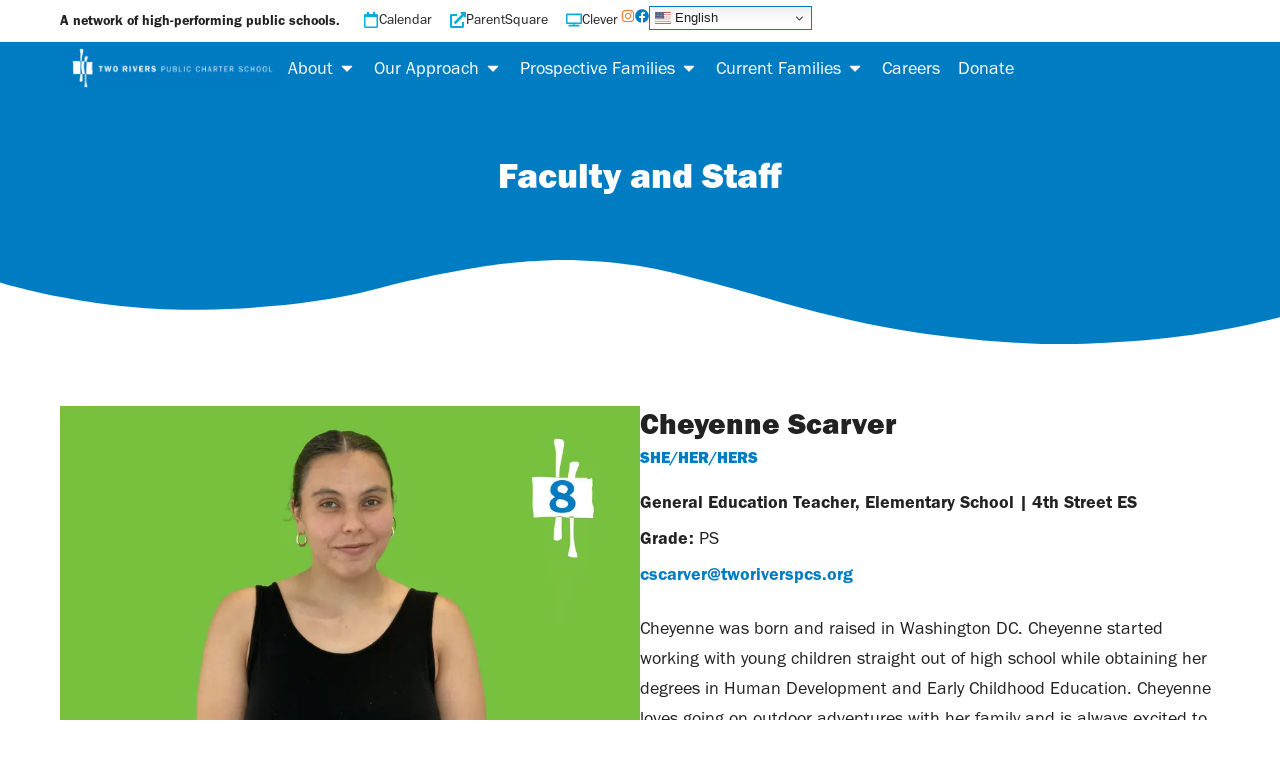

--- FILE ---
content_type: text/html; charset=UTF-8
request_url: https://www.tworiverspcs.org/team/cheyenne-scarver/
body_size: 19917
content:
<!doctype html>
<html lang="en-US">
<head>
	<meta charset="UTF-8">
	<meta name="viewport" content="width=device-width, initial-scale=1">
	<link rel="profile" href="https://gmpg.org/xfn/11">
	<meta name='robots' content='index, follow, max-image-preview:large, max-snippet:-1, max-video-preview:-1' />

	<!-- This site is optimized with the Yoast SEO plugin v26.7 - https://yoast.com/wordpress/plugins/seo/ -->
	<title>Cheyenne Scarver - Two Rivers Public Charter School</title>
	<link rel="canonical" href="https://www.tworiverspcs.org/team/cheyenne-scarver/" />
	<meta property="og:locale" content="en_US" />
	<meta property="og:type" content="article" />
	<meta property="og:title" content="Cheyenne Scarver - Two Rivers Public Charter School" />
	<meta property="og:url" content="https://www.tworiverspcs.org/team/cheyenne-scarver/" />
	<meta property="og:site_name" content="Two Rivers Public Charter School" />
	<meta property="article:publisher" content="https://www.facebook.com/tworiverspcs" />
	<meta property="og:image" content="https://www.tworiverspcs.org/wp-content/uploads/2025/11/Scarver-Cheyenne.webp" />
	<meta property="og:image:width" content="900" />
	<meta property="og:image:height" content="599" />
	<meta property="og:image:type" content="image/webp" />
	<meta name="twitter:card" content="summary_large_image" />
	<meta name="twitter:site" content="@tworiverspcs" />
	<script type="application/ld+json" class="yoast-schema-graph">{"@context":"https://schema.org","@graph":[{"@type":"WebPage","@id":"https://www.tworiverspcs.org/team/cheyenne-scarver/","url":"https://www.tworiverspcs.org/team/cheyenne-scarver/","name":"Cheyenne Scarver - Two Rivers Public Charter School","isPartOf":{"@id":"https://www.tworiverspcs.org/#website"},"primaryImageOfPage":{"@id":"https://www.tworiverspcs.org/team/cheyenne-scarver/#primaryimage"},"image":{"@id":"https://www.tworiverspcs.org/team/cheyenne-scarver/#primaryimage"},"thumbnailUrl":"https://www.tworiverspcs.org/wp-content/uploads/2025/11/Scarver-Cheyenne.webp","datePublished":"2025-11-22T08:00:11+00:00","breadcrumb":{"@id":"https://www.tworiverspcs.org/team/cheyenne-scarver/#breadcrumb"},"inLanguage":"en-US","potentialAction":[{"@type":"ReadAction","target":["https://www.tworiverspcs.org/team/cheyenne-scarver/"]}]},{"@type":"ImageObject","inLanguage":"en-US","@id":"https://www.tworiverspcs.org/team/cheyenne-scarver/#primaryimage","url":"https://www.tworiverspcs.org/wp-content/uploads/2025/11/Scarver-Cheyenne.webp","contentUrl":"https://www.tworiverspcs.org/wp-content/uploads/2025/11/Scarver-Cheyenne.webp","width":900,"height":599},{"@type":"BreadcrumbList","@id":"https://www.tworiverspcs.org/team/cheyenne-scarver/#breadcrumb","itemListElement":[{"@type":"ListItem","position":1,"name":"Home","item":"https://www.tworiverspcs.org/"},{"@type":"ListItem","position":2,"name":"Team Members","item":"https://www.tworiverspcs.org/team/"},{"@type":"ListItem","position":3,"name":"Cheyenne Scarver"}]},{"@type":"WebSite","@id":"https://www.tworiverspcs.org/#website","url":"https://www.tworiverspcs.org/","name":"Two Rivers Public Charter School","description":"","publisher":{"@id":"https://www.tworiverspcs.org/#organization"},"potentialAction":[{"@type":"SearchAction","target":{"@type":"EntryPoint","urlTemplate":"https://www.tworiverspcs.org/?s={search_term_string}"},"query-input":{"@type":"PropertyValueSpecification","valueRequired":true,"valueName":"search_term_string"}}],"inLanguage":"en-US"},{"@type":"Organization","@id":"https://www.tworiverspcs.org/#organization","name":"Two Rivers Public Charter School","url":"https://www.tworiverspcs.org/","logo":{"@type":"ImageObject","inLanguage":"en-US","@id":"https://www.tworiverspcs.org/#/schema/logo/image/","url":"https://tworiverspcs.org/wp-content/uploads/2025/12/TR-Logo-Staff-Placeholder.png","contentUrl":"https://tworiverspcs.org/wp-content/uploads/2025/12/TR-Logo-Staff-Placeholder.png","width":1080,"height":1080,"caption":"Two Rivers Public Charter School"},"image":{"@id":"https://www.tworiverspcs.org/#/schema/logo/image/"},"sameAs":["https://www.facebook.com/tworiverspcs","https://x.com/tworiverspcs","https://www.instagram.com/tworiverspcs/"]}]}</script>
	<!-- / Yoast SEO plugin. -->


<link rel="alternate" type="application/rss+xml" title="Two Rivers Public Charter School &raquo; Feed" href="https://www.tworiverspcs.org/feed/" />
<link rel="alternate" type="application/rss+xml" title="Two Rivers Public Charter School &raquo; Comments Feed" href="https://www.tworiverspcs.org/comments/feed/" />
<link rel="alternate" title="oEmbed (JSON)" type="application/json+oembed" href="https://www.tworiverspcs.org/wp-json/oembed/1.0/embed?url=https%3A%2F%2Fwww.tworiverspcs.org%2Fteam%2Fcheyenne-scarver%2F" />
<link rel="alternate" title="oEmbed (XML)" type="text/xml+oembed" href="https://www.tworiverspcs.org/wp-json/oembed/1.0/embed?url=https%3A%2F%2Fwww.tworiverspcs.org%2Fteam%2Fcheyenne-scarver%2F&#038;format=xml" />
<style id='wp-img-auto-sizes-contain-inline-css'>
img:is([sizes=auto i],[sizes^="auto," i]){contain-intrinsic-size:3000px 1500px}
/*# sourceURL=wp-img-auto-sizes-contain-inline-css */
</style>
<link rel='stylesheet' id='sbi_styles-css' href='https://www.tworiverspcs.org/wp-content/plugins/instagram-feed/css/sbi-styles.min.css?ver=6.10.0' media='all' />
<style id='wp-emoji-styles-inline-css'>

	img.wp-smiley, img.emoji {
		display: inline !important;
		border: none !important;
		box-shadow: none !important;
		height: 1em !important;
		width: 1em !important;
		margin: 0 0.07em !important;
		vertical-align: -0.1em !important;
		background: none !important;
		padding: 0 !important;
	}
/*# sourceURL=wp-emoji-styles-inline-css */
</style>
<link rel='stylesheet' id='wp-block-library-css' href='https://www.tworiverspcs.org/wp-includes/css/dist/block-library/style.min.css?ver=6.9' media='all' />
<style id='global-styles-inline-css'>
:root{--wp--preset--aspect-ratio--square: 1;--wp--preset--aspect-ratio--4-3: 4/3;--wp--preset--aspect-ratio--3-4: 3/4;--wp--preset--aspect-ratio--3-2: 3/2;--wp--preset--aspect-ratio--2-3: 2/3;--wp--preset--aspect-ratio--16-9: 16/9;--wp--preset--aspect-ratio--9-16: 9/16;--wp--preset--color--black: #000000;--wp--preset--color--cyan-bluish-gray: #abb8c3;--wp--preset--color--white: #ffffff;--wp--preset--color--pale-pink: #f78da7;--wp--preset--color--vivid-red: #cf2e2e;--wp--preset--color--luminous-vivid-orange: #ff6900;--wp--preset--color--luminous-vivid-amber: #fcb900;--wp--preset--color--light-green-cyan: #7bdcb5;--wp--preset--color--vivid-green-cyan: #00d084;--wp--preset--color--pale-cyan-blue: #8ed1fc;--wp--preset--color--vivid-cyan-blue: #0693e3;--wp--preset--color--vivid-purple: #9b51e0;--wp--preset--gradient--vivid-cyan-blue-to-vivid-purple: linear-gradient(135deg,rgb(6,147,227) 0%,rgb(155,81,224) 100%);--wp--preset--gradient--light-green-cyan-to-vivid-green-cyan: linear-gradient(135deg,rgb(122,220,180) 0%,rgb(0,208,130) 100%);--wp--preset--gradient--luminous-vivid-amber-to-luminous-vivid-orange: linear-gradient(135deg,rgb(252,185,0) 0%,rgb(255,105,0) 100%);--wp--preset--gradient--luminous-vivid-orange-to-vivid-red: linear-gradient(135deg,rgb(255,105,0) 0%,rgb(207,46,46) 100%);--wp--preset--gradient--very-light-gray-to-cyan-bluish-gray: linear-gradient(135deg,rgb(238,238,238) 0%,rgb(169,184,195) 100%);--wp--preset--gradient--cool-to-warm-spectrum: linear-gradient(135deg,rgb(74,234,220) 0%,rgb(151,120,209) 20%,rgb(207,42,186) 40%,rgb(238,44,130) 60%,rgb(251,105,98) 80%,rgb(254,248,76) 100%);--wp--preset--gradient--blush-light-purple: linear-gradient(135deg,rgb(255,206,236) 0%,rgb(152,150,240) 100%);--wp--preset--gradient--blush-bordeaux: linear-gradient(135deg,rgb(254,205,165) 0%,rgb(254,45,45) 50%,rgb(107,0,62) 100%);--wp--preset--gradient--luminous-dusk: linear-gradient(135deg,rgb(255,203,112) 0%,rgb(199,81,192) 50%,rgb(65,88,208) 100%);--wp--preset--gradient--pale-ocean: linear-gradient(135deg,rgb(255,245,203) 0%,rgb(182,227,212) 50%,rgb(51,167,181) 100%);--wp--preset--gradient--electric-grass: linear-gradient(135deg,rgb(202,248,128) 0%,rgb(113,206,126) 100%);--wp--preset--gradient--midnight: linear-gradient(135deg,rgb(2,3,129) 0%,rgb(40,116,252) 100%);--wp--preset--font-size--small: 13px;--wp--preset--font-size--medium: 20px;--wp--preset--font-size--large: 36px;--wp--preset--font-size--x-large: 42px;--wp--preset--spacing--20: 0.44rem;--wp--preset--spacing--30: 0.67rem;--wp--preset--spacing--40: 1rem;--wp--preset--spacing--50: 1.5rem;--wp--preset--spacing--60: 2.25rem;--wp--preset--spacing--70: 3.38rem;--wp--preset--spacing--80: 5.06rem;--wp--preset--shadow--natural: 6px 6px 9px rgba(0, 0, 0, 0.2);--wp--preset--shadow--deep: 12px 12px 50px rgba(0, 0, 0, 0.4);--wp--preset--shadow--sharp: 6px 6px 0px rgba(0, 0, 0, 0.2);--wp--preset--shadow--outlined: 6px 6px 0px -3px rgb(255, 255, 255), 6px 6px rgb(0, 0, 0);--wp--preset--shadow--crisp: 6px 6px 0px rgb(0, 0, 0);}:root { --wp--style--global--content-size: 800px;--wp--style--global--wide-size: 1200px; }:where(body) { margin: 0; }.wp-site-blocks > .alignleft { float: left; margin-right: 2em; }.wp-site-blocks > .alignright { float: right; margin-left: 2em; }.wp-site-blocks > .aligncenter { justify-content: center; margin-left: auto; margin-right: auto; }:where(.wp-site-blocks) > * { margin-block-start: 24px; margin-block-end: 0; }:where(.wp-site-blocks) > :first-child { margin-block-start: 0; }:where(.wp-site-blocks) > :last-child { margin-block-end: 0; }:root { --wp--style--block-gap: 24px; }:root :where(.is-layout-flow) > :first-child{margin-block-start: 0;}:root :where(.is-layout-flow) > :last-child{margin-block-end: 0;}:root :where(.is-layout-flow) > *{margin-block-start: 24px;margin-block-end: 0;}:root :where(.is-layout-constrained) > :first-child{margin-block-start: 0;}:root :where(.is-layout-constrained) > :last-child{margin-block-end: 0;}:root :where(.is-layout-constrained) > *{margin-block-start: 24px;margin-block-end: 0;}:root :where(.is-layout-flex){gap: 24px;}:root :where(.is-layout-grid){gap: 24px;}.is-layout-flow > .alignleft{float: left;margin-inline-start: 0;margin-inline-end: 2em;}.is-layout-flow > .alignright{float: right;margin-inline-start: 2em;margin-inline-end: 0;}.is-layout-flow > .aligncenter{margin-left: auto !important;margin-right: auto !important;}.is-layout-constrained > .alignleft{float: left;margin-inline-start: 0;margin-inline-end: 2em;}.is-layout-constrained > .alignright{float: right;margin-inline-start: 2em;margin-inline-end: 0;}.is-layout-constrained > .aligncenter{margin-left: auto !important;margin-right: auto !important;}.is-layout-constrained > :where(:not(.alignleft):not(.alignright):not(.alignfull)){max-width: var(--wp--style--global--content-size);margin-left: auto !important;margin-right: auto !important;}.is-layout-constrained > .alignwide{max-width: var(--wp--style--global--wide-size);}body .is-layout-flex{display: flex;}.is-layout-flex{flex-wrap: wrap;align-items: center;}.is-layout-flex > :is(*, div){margin: 0;}body .is-layout-grid{display: grid;}.is-layout-grid > :is(*, div){margin: 0;}body{padding-top: 0px;padding-right: 0px;padding-bottom: 0px;padding-left: 0px;}a:where(:not(.wp-element-button)){text-decoration: underline;}:root :where(.wp-element-button, .wp-block-button__link){background-color: #32373c;border-width: 0;color: #fff;font-family: inherit;font-size: inherit;font-style: inherit;font-weight: inherit;letter-spacing: inherit;line-height: inherit;padding-top: calc(0.667em + 2px);padding-right: calc(1.333em + 2px);padding-bottom: calc(0.667em + 2px);padding-left: calc(1.333em + 2px);text-decoration: none;text-transform: inherit;}.has-black-color{color: var(--wp--preset--color--black) !important;}.has-cyan-bluish-gray-color{color: var(--wp--preset--color--cyan-bluish-gray) !important;}.has-white-color{color: var(--wp--preset--color--white) !important;}.has-pale-pink-color{color: var(--wp--preset--color--pale-pink) !important;}.has-vivid-red-color{color: var(--wp--preset--color--vivid-red) !important;}.has-luminous-vivid-orange-color{color: var(--wp--preset--color--luminous-vivid-orange) !important;}.has-luminous-vivid-amber-color{color: var(--wp--preset--color--luminous-vivid-amber) !important;}.has-light-green-cyan-color{color: var(--wp--preset--color--light-green-cyan) !important;}.has-vivid-green-cyan-color{color: var(--wp--preset--color--vivid-green-cyan) !important;}.has-pale-cyan-blue-color{color: var(--wp--preset--color--pale-cyan-blue) !important;}.has-vivid-cyan-blue-color{color: var(--wp--preset--color--vivid-cyan-blue) !important;}.has-vivid-purple-color{color: var(--wp--preset--color--vivid-purple) !important;}.has-black-background-color{background-color: var(--wp--preset--color--black) !important;}.has-cyan-bluish-gray-background-color{background-color: var(--wp--preset--color--cyan-bluish-gray) !important;}.has-white-background-color{background-color: var(--wp--preset--color--white) !important;}.has-pale-pink-background-color{background-color: var(--wp--preset--color--pale-pink) !important;}.has-vivid-red-background-color{background-color: var(--wp--preset--color--vivid-red) !important;}.has-luminous-vivid-orange-background-color{background-color: var(--wp--preset--color--luminous-vivid-orange) !important;}.has-luminous-vivid-amber-background-color{background-color: var(--wp--preset--color--luminous-vivid-amber) !important;}.has-light-green-cyan-background-color{background-color: var(--wp--preset--color--light-green-cyan) !important;}.has-vivid-green-cyan-background-color{background-color: var(--wp--preset--color--vivid-green-cyan) !important;}.has-pale-cyan-blue-background-color{background-color: var(--wp--preset--color--pale-cyan-blue) !important;}.has-vivid-cyan-blue-background-color{background-color: var(--wp--preset--color--vivid-cyan-blue) !important;}.has-vivid-purple-background-color{background-color: var(--wp--preset--color--vivid-purple) !important;}.has-black-border-color{border-color: var(--wp--preset--color--black) !important;}.has-cyan-bluish-gray-border-color{border-color: var(--wp--preset--color--cyan-bluish-gray) !important;}.has-white-border-color{border-color: var(--wp--preset--color--white) !important;}.has-pale-pink-border-color{border-color: var(--wp--preset--color--pale-pink) !important;}.has-vivid-red-border-color{border-color: var(--wp--preset--color--vivid-red) !important;}.has-luminous-vivid-orange-border-color{border-color: var(--wp--preset--color--luminous-vivid-orange) !important;}.has-luminous-vivid-amber-border-color{border-color: var(--wp--preset--color--luminous-vivid-amber) !important;}.has-light-green-cyan-border-color{border-color: var(--wp--preset--color--light-green-cyan) !important;}.has-vivid-green-cyan-border-color{border-color: var(--wp--preset--color--vivid-green-cyan) !important;}.has-pale-cyan-blue-border-color{border-color: var(--wp--preset--color--pale-cyan-blue) !important;}.has-vivid-cyan-blue-border-color{border-color: var(--wp--preset--color--vivid-cyan-blue) !important;}.has-vivid-purple-border-color{border-color: var(--wp--preset--color--vivid-purple) !important;}.has-vivid-cyan-blue-to-vivid-purple-gradient-background{background: var(--wp--preset--gradient--vivid-cyan-blue-to-vivid-purple) !important;}.has-light-green-cyan-to-vivid-green-cyan-gradient-background{background: var(--wp--preset--gradient--light-green-cyan-to-vivid-green-cyan) !important;}.has-luminous-vivid-amber-to-luminous-vivid-orange-gradient-background{background: var(--wp--preset--gradient--luminous-vivid-amber-to-luminous-vivid-orange) !important;}.has-luminous-vivid-orange-to-vivid-red-gradient-background{background: var(--wp--preset--gradient--luminous-vivid-orange-to-vivid-red) !important;}.has-very-light-gray-to-cyan-bluish-gray-gradient-background{background: var(--wp--preset--gradient--very-light-gray-to-cyan-bluish-gray) !important;}.has-cool-to-warm-spectrum-gradient-background{background: var(--wp--preset--gradient--cool-to-warm-spectrum) !important;}.has-blush-light-purple-gradient-background{background: var(--wp--preset--gradient--blush-light-purple) !important;}.has-blush-bordeaux-gradient-background{background: var(--wp--preset--gradient--blush-bordeaux) !important;}.has-luminous-dusk-gradient-background{background: var(--wp--preset--gradient--luminous-dusk) !important;}.has-pale-ocean-gradient-background{background: var(--wp--preset--gradient--pale-ocean) !important;}.has-electric-grass-gradient-background{background: var(--wp--preset--gradient--electric-grass) !important;}.has-midnight-gradient-background{background: var(--wp--preset--gradient--midnight) !important;}.has-small-font-size{font-size: var(--wp--preset--font-size--small) !important;}.has-medium-font-size{font-size: var(--wp--preset--font-size--medium) !important;}.has-large-font-size{font-size: var(--wp--preset--font-size--large) !important;}.has-x-large-font-size{font-size: var(--wp--preset--font-size--x-large) !important;}
:root :where(.wp-block-pullquote){font-size: 1.5em;line-height: 1.6;}
/*# sourceURL=global-styles-inline-css */
</style>
<link rel='stylesheet' id='hello-elementor-css' href='https://www.tworiverspcs.org/wp-content/themes/hello-elementor/assets/css/reset.css?ver=3.4.5' media='all' />
<link rel='stylesheet' id='hello-elementor-theme-style-css' href='https://www.tworiverspcs.org/wp-content/themes/hello-elementor/assets/css/theme.css?ver=3.4.5' media='all' />
<link rel='stylesheet' id='elementor-frontend-css' href='https://www.tworiverspcs.org/wp-content/plugins/elementor/assets/css/frontend.min.css?ver=3.34.2' media='all' />
<link rel='stylesheet' id='widget-heading-css' href='https://www.tworiverspcs.org/wp-content/plugins/elementor/assets/css/widget-heading.min.css?ver=3.34.2' media='all' />
<link rel='stylesheet' id='widget-image-css' href='https://www.tworiverspcs.org/wp-content/plugins/elementor/assets/css/widget-image.min.css?ver=3.34.2' media='all' />
<link rel='stylesheet' id='e-sticky-css' href='https://www.tworiverspcs.org/wp-content/plugins/elementor-pro/assets/css/modules/sticky.min.css?ver=3.34.1' media='all' />
<link rel='stylesheet' id='e-shapes-css' href='https://www.tworiverspcs.org/wp-content/plugins/elementor/assets/css/conditionals/shapes.min.css?ver=3.34.2' media='all' />
<link rel='stylesheet' id='widget-icon-list-css' href='https://www.tworiverspcs.org/wp-content/plugins/elementor/assets/css/widget-icon-list.min.css?ver=3.34.2' media='all' />
<link rel='stylesheet' id='widget-search-css' href='https://www.tworiverspcs.org/wp-content/plugins/elementor-pro/assets/css/widget-search.min.css?ver=3.34.1' media='all' />
<link rel='stylesheet' id='e-animation-slideInRight-css' href='https://www.tworiverspcs.org/wp-content/plugins/elementor/assets/lib/animations/styles/slideInRight.min.css?ver=3.34.2' media='all' />
<link rel='stylesheet' id='e-popup-css' href='https://www.tworiverspcs.org/wp-content/plugins/elementor-pro/assets/css/conditionals/popup.min.css?ver=3.34.1' media='all' />
<link rel='stylesheet' id='elementor-post-7-css' href='https://www.tworiverspcs.org/wp-content/uploads/elementor/css/post-7.css?ver=1768900132' media='all' />
<link rel='stylesheet' id='swiper-css' href='https://www.tworiverspcs.org/wp-content/plugins/elementor/assets/lib/swiper/v8/css/swiper.min.css?ver=8.4.5' media='all' />
<link rel='stylesheet' id='bpfwe-select2-style-css' href='https://www.tworiverspcs.org/wp-content/plugins/elementor/assets/lib/e-select2/css/e-select2.min.css?ver=3.34.2' media='all' />
<link rel='stylesheet' id='bpfwe-widget-style-css' href='https://www.tworiverspcs.org/wp-content/plugins/better-post-filter-widgets-for-elementor/assets/css/bpfwe-widget.min.css?ver=1.7.3' media='all' />
<link rel='stylesheet' id='sbistyles-css' href='https://www.tworiverspcs.org/wp-content/plugins/instagram-feed/css/sbi-styles.min.css?ver=6.10.0' media='all' />
<link rel='stylesheet' id='elementor-post-396-css' href='https://www.tworiverspcs.org/wp-content/uploads/elementor/css/post-396.css?ver=1768900132' media='all' />
<link rel='stylesheet' id='elementor-post-45-css' href='https://www.tworiverspcs.org/wp-content/uploads/elementor/css/post-45.css?ver=1768900132' media='all' />
<link rel='stylesheet' id='elementor-post-1196-css' href='https://www.tworiverspcs.org/wp-content/uploads/elementor/css/post-1196.css?ver=1768900513' media='all' />
<link rel='stylesheet' id='elementor-post-1482-css' href='https://www.tworiverspcs.org/wp-content/uploads/elementor/css/post-1482.css?ver=1768900132' media='all' />
<link rel='stylesheet' id='ics-calendar-css' href='https://www.tworiverspcs.org/wp-content/plugins/ics-calendar/assets/style.min.css?ver=12.0.3' media='all' />
<link rel='stylesheet' id='hello-elementor-child-style-css' href='https://www.tworiverspcs.org/wp-content/themes/hello-theme-child-master/style.css?ver=2.0.0' media='all' />
<script src="https://www.tworiverspcs.org/wp-includes/js/jquery/jquery.min.js?ver=3.7.1" id="jquery-core-js"></script>
<script src="https://www.tworiverspcs.org/wp-includes/js/jquery/jquery-migrate.min.js?ver=3.4.1" id="jquery-migrate-js"></script>
<link rel="https://api.w.org/" href="https://www.tworiverspcs.org/wp-json/" /><link rel="alternate" title="JSON" type="application/json" href="https://www.tworiverspcs.org/wp-json/wp/v2/team_member/1075" /><link rel="EditURI" type="application/rsd+xml" title="RSD" href="https://www.tworiverspcs.org/xmlrpc.php?rsd" />
<link rel='shortlink' href='https://www.tworiverspcs.org/?p=1075' />
<meta name="generator" content="Elementor 3.34.2; features: e_font_icon_svg, additional_custom_breakpoints; settings: css_print_method-external, google_font-disabled, font_display-swap">
			<style>
				.e-con.e-parent:nth-of-type(n+4):not(.e-lazyloaded):not(.e-no-lazyload),
				.e-con.e-parent:nth-of-type(n+4):not(.e-lazyloaded):not(.e-no-lazyload) * {
					background-image: none !important;
				}
				@media screen and (max-height: 1024px) {
					.e-con.e-parent:nth-of-type(n+3):not(.e-lazyloaded):not(.e-no-lazyload),
					.e-con.e-parent:nth-of-type(n+3):not(.e-lazyloaded):not(.e-no-lazyload) * {
						background-image: none !important;
					}
				}
				@media screen and (max-height: 640px) {
					.e-con.e-parent:nth-of-type(n+2):not(.e-lazyloaded):not(.e-no-lazyload),
					.e-con.e-parent:nth-of-type(n+2):not(.e-lazyloaded):not(.e-no-lazyload) * {
						background-image: none !important;
					}
				}
			</style>
			<link rel="icon" href="https://www.tworiverspcs.org/wp-content/uploads/2025/11/cropped-cropped-TR20thLogo-01-192x192-1-32x32.png" sizes="32x32" />
<link rel="icon" href="https://www.tworiverspcs.org/wp-content/uploads/2025/11/cropped-cropped-TR20thLogo-01-192x192-1-192x192.png" sizes="192x192" />
<link rel="apple-touch-icon" href="https://www.tworiverspcs.org/wp-content/uploads/2025/11/cropped-cropped-TR20thLogo-01-192x192-1-180x180.png" />
<meta name="msapplication-TileImage" content="https://www.tworiverspcs.org/wp-content/uploads/2025/11/cropped-cropped-TR20thLogo-01-192x192-1-270x270.png" />
</head>
<body class="wp-singular team_member-template-default single single-team_member postid-1075 wp-custom-logo wp-embed-responsive wp-theme-hello-elementor wp-child-theme-hello-theme-child-master hello-elementor-default elementor-default elementor-kit-7 elementor-page-1196">


<a class="skip-link screen-reader-text" href="#content">Skip to content</a>

		<header data-elementor-type="header" data-elementor-id="396" class="elementor elementor-396 elementor-location-header" data-elementor-post-type="elementor_library">
			<div class="elementor-element elementor-element-610b2a20 e-con-full e-flex e-con e-parent" data-id="610b2a20" data-element_type="container" data-settings="{&quot;sticky&quot;:&quot;top&quot;,&quot;sticky_effects_offset&quot;:20,&quot;sticky_on&quot;:[&quot;desktop&quot;,&quot;tablet&quot;,&quot;mobile&quot;],&quot;sticky_offset&quot;:0,&quot;sticky_anchor_link_offset&quot;:0}">
		<section class="elementor-element elementor-element-5f9aef44 elementor-hidden-tablet elementor-hidden-mobile header_top e-flex e-con-boxed e-con e-child" data-id="5f9aef44" data-element_type="container" data-settings="{&quot;background_background&quot;:&quot;classic&quot;}">
					<div class="e-con-inner">
		<div class="elementor-element elementor-element-42120499 e-con-full e-flex e-con e-child" data-id="42120499" data-element_type="container">
				<div class="elementor-element elementor-element-60442386 header_tagline elementor-widget elementor-widget-heading" data-id="60442386" data-element_type="widget" data-widget_type="heading.default">
					<p class="elementor-heading-title elementor-size-default">A network of high-performing public schools.</p>				</div>
				</div>
		<div class="elementor-element elementor-element-1dc40613 e-con-full e-flex e-con e-child" data-id="1dc40613" data-element_type="container">
				<div class="elementor-element elementor-element-03bf327 elementor-widget elementor-widget-template" data-id="03bf327" data-element_type="widget" data-widget_type="template.default">
				<div class="elementor-widget-container">
							<div class="elementor-template">
					<div data-elementor-type="container" data-elementor-id="1600" class="elementor elementor-1600" data-elementor-post-type="elementor_library">
				<div class="elementor-element elementor-element-666f6968 e-con-full e-flex e-con e-child" data-id="666f6968" data-element_type="container">
		<div class="elementor-element elementor-element-532a1145 e-con-full e-flex e-con e-child" data-id="532a1145" data-element_type="container">
				<div class="elementor-element elementor-element-107f842b e-fit_to_content header_top_menu e-n-menu-none e-n-menu-layout-horizontal elementor-widget elementor-widget-n-menu" data-id="107f842b" data-element_type="widget" data-settings="{&quot;menu_items&quot;:[{&quot;_id&quot;:&quot;ece1feb&quot;,&quot;item_title&quot;:&quot;Calendar&quot;,&quot;item_icon&quot;:{&quot;value&quot;:&quot;far fa-calendar&quot;,&quot;library&quot;:&quot;fa-regular&quot;},&quot;__dynamic__&quot;:{&quot;item_link&quot;:&quot;[elementor-tag id=\&quot;3b4c434\&quot; name=\&quot;internal-url\&quot; settings=\&quot;%7B%22type%22%3A%22post%22%2C%22post_id%22%3A%22106%22%7D\&quot;]&quot;},&quot;item_link&quot;:{&quot;url&quot;:&quot;https:\/\/www.tworiverspcs.org\/current-families\/community-calendar\/&quot;,&quot;is_external&quot;:&quot;&quot;,&quot;nofollow&quot;:&quot;&quot;,&quot;custom_attributes&quot;:&quot;&quot;},&quot;item_dropdown_content&quot;:&quot;no&quot;,&quot;item_icon_active&quot;:{&quot;value&quot;:&quot;&quot;,&quot;library&quot;:&quot;&quot;},&quot;element_id&quot;:&quot;&quot;},{&quot;item_title&quot;:&quot;ParentSquare&quot;,&quot;_id&quot;:&quot;b77020c&quot;,&quot;item_link&quot;:{&quot;url&quot;:&quot;https:\/\/www.parentsquare.com\/districts\/711&quot;,&quot;is_external&quot;:&quot;on&quot;,&quot;nofollow&quot;:&quot;&quot;,&quot;custom_attributes&quot;:&quot;&quot;},&quot;item_dropdown_content&quot;:&quot;&quot;,&quot;item_icon&quot;:{&quot;value&quot;:&quot;fas fa-external-link-alt&quot;,&quot;library&quot;:&quot;fa-solid&quot;},&quot;item_icon_active&quot;:{&quot;value&quot;:&quot;&quot;,&quot;library&quot;:&quot;&quot;},&quot;element_id&quot;:&quot;&quot;},{&quot;item_title&quot;:&quot;Clever&quot;,&quot;_id&quot;:&quot;117e496&quot;,&quot;item_link&quot;:{&quot;url&quot;:&quot;https:\/\/clever.com\/oauth\/district-picker?channel=clever&amp;client_id=4c63c1cf623dce82caac&amp;confirmed=true&amp;redirect_uri=https%3A%2F%2Fclever.com%2Fin%2Fauth_callback&amp;response_type=code&amp;state=ad30cbe92e8e1379e5655776475e8b83dc09b51c355d62fad662fee0a00aefc4&quot;,&quot;is_external&quot;:&quot;on&quot;,&quot;nofollow&quot;:&quot;&quot;,&quot;custom_attributes&quot;:&quot;&quot;},&quot;item_icon&quot;:{&quot;value&quot;:&quot;fas fa-tv&quot;,&quot;library&quot;:&quot;fa-solid&quot;},&quot;item_dropdown_content&quot;:&quot;no&quot;,&quot;item_icon_active&quot;:{&quot;value&quot;:&quot;&quot;,&quot;library&quot;:&quot;&quot;},&quot;element_id&quot;:&quot;&quot;}],&quot;content_width&quot;:&quot;fit_to_content&quot;,&quot;content_horizontal_position&quot;:&quot;left&quot;,&quot;breakpoint_selector&quot;:&quot;none&quot;,&quot;item_layout&quot;:&quot;horizontal&quot;,&quot;open_on&quot;:&quot;hover&quot;,&quot;horizontal_scroll&quot;:&quot;disable&quot;,&quot;menu_item_title_distance_from_content&quot;:{&quot;unit&quot;:&quot;px&quot;,&quot;size&quot;:0,&quot;sizes&quot;:[]},&quot;menu_item_title_distance_from_content_tablet&quot;:{&quot;unit&quot;:&quot;px&quot;,&quot;size&quot;:&quot;&quot;,&quot;sizes&quot;:[]},&quot;menu_item_title_distance_from_content_mobile&quot;:{&quot;unit&quot;:&quot;px&quot;,&quot;size&quot;:&quot;&quot;,&quot;sizes&quot;:[]}}" data-widget_type="mega-menu.default">
							<nav class="e-n-menu" data-widget-number="276" aria-label="Menu">
					<button class="e-n-menu-toggle" id="menu-toggle-276" aria-haspopup="true" aria-expanded="false" aria-controls="menubar-276" aria-label="Menu Toggle">
			<span class="e-n-menu-toggle-icon e-open">
				<svg class="e-font-icon-svg e-eicon-menu-bar" viewBox="0 0 1000 1000" xmlns="http://www.w3.org/2000/svg"><path d="M104 333H896C929 333 958 304 958 271S929 208 896 208H104C71 208 42 237 42 271S71 333 104 333ZM104 583H896C929 583 958 554 958 521S929 458 896 458H104C71 458 42 487 42 521S71 583 104 583ZM104 833H896C929 833 958 804 958 771S929 708 896 708H104C71 708 42 737 42 771S71 833 104 833Z"></path></svg>			</span>
			<span class="e-n-menu-toggle-icon e-close">
				<svg class="e-font-icon-svg e-eicon-close" viewBox="0 0 1000 1000" xmlns="http://www.w3.org/2000/svg"><path d="M742 167L500 408 258 167C246 154 233 150 217 150 196 150 179 158 167 167 154 179 150 196 150 212 150 229 154 242 171 254L408 500 167 742C138 771 138 800 167 829 196 858 225 858 254 829L496 587 738 829C750 842 767 846 783 846 800 846 817 842 829 829 842 817 846 804 846 783 846 767 842 750 829 737L588 500 833 258C863 229 863 200 833 171 804 137 775 137 742 167Z"></path></svg>			</span>
		</button>
					<div class="e-n-menu-wrapper" id="menubar-276" aria-labelledby="menu-toggle-276">
				<ul class="e-n-menu-heading">
								<li class="e-n-menu-item">
				<div id="e-n-menu-title-2761" class="e-n-menu-title">
					<a class="e-n-menu-title-container e-focus e-link" href="https://www.tworiverspcs.org/current-families/community-calendar/">													<span class="e-n-menu-icon">
								<span class="icon-active"><svg aria-hidden="true" class="e-font-icon-svg e-far-calendar" viewBox="0 0 448 512" xmlns="http://www.w3.org/2000/svg"><path d="M400 64h-48V12c0-6.6-5.4-12-12-12h-40c-6.6 0-12 5.4-12 12v52H160V12c0-6.6-5.4-12-12-12h-40c-6.6 0-12 5.4-12 12v52H48C21.5 64 0 85.5 0 112v352c0 26.5 21.5 48 48 48h352c26.5 0 48-21.5 48-48V112c0-26.5-21.5-48-48-48zm-6 400H54c-3.3 0-6-2.7-6-6V160h352v298c0 3.3-2.7 6-6 6z"></path></svg></span>
								<span class="icon-inactive"><svg aria-hidden="true" class="e-font-icon-svg e-far-calendar" viewBox="0 0 448 512" xmlns="http://www.w3.org/2000/svg"><path d="M400 64h-48V12c0-6.6-5.4-12-12-12h-40c-6.6 0-12 5.4-12 12v52H160V12c0-6.6-5.4-12-12-12h-40c-6.6 0-12 5.4-12 12v52H48C21.5 64 0 85.5 0 112v352c0 26.5 21.5 48 48 48h352c26.5 0 48-21.5 48-48V112c0-26.5-21.5-48-48-48zm-6 400H54c-3.3 0-6-2.7-6-6V160h352v298c0 3.3-2.7 6-6 6z"></path></svg></span>
							</span>
												<span class="e-n-menu-title-text">
							Calendar						</span>
					</a>									</div>
							</li>
					<li class="e-n-menu-item">
				<div id="e-n-menu-title-2762" class="e-n-menu-title">
					<a class="e-n-menu-title-container e-focus e-link" href="https://www.parentsquare.com/districts/711" target="_blank">													<span class="e-n-menu-icon">
								<span class="icon-active"><svg aria-hidden="true" class="e-font-icon-svg e-fas-external-link-alt" viewBox="0 0 512 512" xmlns="http://www.w3.org/2000/svg"><path d="M432,320H400a16,16,0,0,0-16,16V448H64V128H208a16,16,0,0,0,16-16V80a16,16,0,0,0-16-16H48A48,48,0,0,0,0,112V464a48,48,0,0,0,48,48H400a48,48,0,0,0,48-48V336A16,16,0,0,0,432,320ZM488,0h-128c-21.37,0-32.05,25.91-17,41l35.73,35.73L135,320.37a24,24,0,0,0,0,34L157.67,377a24,24,0,0,0,34,0L435.28,133.32,471,169c15,15,41,4.5,41-17V24A24,24,0,0,0,488,0Z"></path></svg></span>
								<span class="icon-inactive"><svg aria-hidden="true" class="e-font-icon-svg e-fas-external-link-alt" viewBox="0 0 512 512" xmlns="http://www.w3.org/2000/svg"><path d="M432,320H400a16,16,0,0,0-16,16V448H64V128H208a16,16,0,0,0,16-16V80a16,16,0,0,0-16-16H48A48,48,0,0,0,0,112V464a48,48,0,0,0,48,48H400a48,48,0,0,0,48-48V336A16,16,0,0,0,432,320ZM488,0h-128c-21.37,0-32.05,25.91-17,41l35.73,35.73L135,320.37a24,24,0,0,0,0,34L157.67,377a24,24,0,0,0,34,0L435.28,133.32,471,169c15,15,41,4.5,41-17V24A24,24,0,0,0,488,0Z"></path></svg></span>
							</span>
												<span class="e-n-menu-title-text">
							ParentSquare						</span>
					</a>									</div>
							</li>
					<li class="e-n-menu-item">
				<div id="e-n-menu-title-2763" class="e-n-menu-title">
					<a class="e-n-menu-title-container e-focus e-link" href="https://clever.com/oauth/district-picker?channel=clever&#038;client_id=4c63c1cf623dce82caac&#038;confirmed=true&#038;redirect_uri=https%3A%2F%2Fclever.com%2Fin%2Fauth_callback&#038;response_type=code&#038;state=ad30cbe92e8e1379e5655776475e8b83dc09b51c355d62fad662fee0a00aefc4" target="_blank">													<span class="e-n-menu-icon">
								<span class="icon-active"><svg aria-hidden="true" class="e-font-icon-svg e-fas-tv" viewBox="0 0 640 512" xmlns="http://www.w3.org/2000/svg"><path d="M592 0H48A48 48 0 0 0 0 48v320a48 48 0 0 0 48 48h240v32H112a16 16 0 0 0-16 16v32a16 16 0 0 0 16 16h416a16 16 0 0 0 16-16v-32a16 16 0 0 0-16-16H352v-32h240a48 48 0 0 0 48-48V48a48 48 0 0 0-48-48zm-16 352H64V64h512z"></path></svg></span>
								<span class="icon-inactive"><svg aria-hidden="true" class="e-font-icon-svg e-fas-tv" viewBox="0 0 640 512" xmlns="http://www.w3.org/2000/svg"><path d="M592 0H48A48 48 0 0 0 0 48v320a48 48 0 0 0 48 48h240v32H112a16 16 0 0 0-16 16v32a16 16 0 0 0 16 16h416a16 16 0 0 0 16-16v-32a16 16 0 0 0-16-16H352v-32h240a48 48 0 0 0 48-48V48a48 48 0 0 0-48-48zm-16 352H64V64h512z"></path></svg></span>
							</span>
												<span class="e-n-menu-title-text">
							Clever						</span>
					</a>									</div>
							</li>
						</ul>
			</div>
		</nav>
						</div>
				</div>
		<div class="elementor-element elementor-element-49c74ebc e-con-full e-flex e-con e-child" data-id="49c74ebc" data-element_type="container">
				<div class="elementor-element elementor-element-6733f03b elementor-view-default elementor-widget elementor-widget-icon" data-id="6733f03b" data-element_type="widget" data-widget_type="icon.default">
							<div class="elementor-icon-wrapper">
			<a class="elementor-icon" href="https://www.instagram.com/tworiverspcs/" target="_blank">
			<svg aria-hidden="true" class="e-font-icon-svg e-fab-instagram" viewBox="0 0 448 512" xmlns="http://www.w3.org/2000/svg"><path d="M224.1 141c-63.6 0-114.9 51.3-114.9 114.9s51.3 114.9 114.9 114.9S339 319.5 339 255.9 287.7 141 224.1 141zm0 189.6c-41.1 0-74.7-33.5-74.7-74.7s33.5-74.7 74.7-74.7 74.7 33.5 74.7 74.7-33.6 74.7-74.7 74.7zm146.4-194.3c0 14.9-12 26.8-26.8 26.8-14.9 0-26.8-12-26.8-26.8s12-26.8 26.8-26.8 26.8 12 26.8 26.8zm76.1 27.2c-1.7-35.9-9.9-67.7-36.2-93.9-26.2-26.2-58-34.4-93.9-36.2-37-2.1-147.9-2.1-184.9 0-35.8 1.7-67.6 9.9-93.9 36.1s-34.4 58-36.2 93.9c-2.1 37-2.1 147.9 0 184.9 1.7 35.9 9.9 67.7 36.2 93.9s58 34.4 93.9 36.2c37 2.1 147.9 2.1 184.9 0 35.9-1.7 67.7-9.9 93.9-36.2 26.2-26.2 34.4-58 36.2-93.9 2.1-37 2.1-147.8 0-184.8zM398.8 388c-7.8 19.6-22.9 34.7-42.6 42.6-29.5 11.7-99.5 9-132.1 9s-102.7 2.6-132.1-9c-19.6-7.8-34.7-22.9-42.6-42.6-11.7-29.5-9-99.5-9-132.1s-2.6-102.7 9-132.1c7.8-19.6 22.9-34.7 42.6-42.6 29.5-11.7 99.5-9 132.1-9s102.7-2.6 132.1 9c19.6 7.8 34.7 22.9 42.6 42.6 11.7 29.5 9 99.5 9 132.1s2.7 102.7-9 132.1z"></path></svg>			</a>
		</div>
						</div>
				<div class="elementor-element elementor-element-59fc3f2 elementor-view-default elementor-widget elementor-widget-icon" data-id="59fc3f2" data-element_type="widget" data-widget_type="icon.default">
							<div class="elementor-icon-wrapper">
			<a class="elementor-icon" href="https://www.facebook.com/tworiverspcs" target="_blank">
			<svg aria-hidden="true" class="e-font-icon-svg e-fab-facebook" viewBox="0 0 512 512" xmlns="http://www.w3.org/2000/svg"><path d="M504 256C504 119 393 8 256 8S8 119 8 256c0 123.78 90.69 226.38 209.25 245V327.69h-63V256h63v-54.64c0-62.15 37-96.48 93.67-96.48 27.14 0 55.52 4.84 55.52 4.84v61h-31.28c-30.8 0-40.41 19.12-40.41 38.73V256h68.78l-11 71.69h-57.78V501C413.31 482.38 504 379.78 504 256z"></path></svg>			</a>
		</div>
						</div>
				</div>
		<div class="elementor-element elementor-element-6c0fca1f e-con-full elementor-hidden-tablet elementor-hidden-mobile e-flex e-con e-child" data-id="6c0fca1f" data-element_type="container">
				<div class="elementor-element elementor-element-3dec66f6 elementor-widget elementor-widget-shortcode" data-id="3dec66f6" data-element_type="widget" data-widget_type="shortcode.default">
							<div class="elementor-shortcode"><div class="gtranslate_wrapper" id="gt-wrapper-37265333"></div></div>
						</div>
				</div>
				<div class="elementor-element elementor-element-75814e77 elementor-hidden-tablet elementor-hidden-mobile elementor-widget elementor-widget-search" data-id="75814e77" data-element_type="widget" data-settings="{&quot;submit_trigger&quot;:&quot;key_enter&quot;,&quot;pagination_type_options&quot;:&quot;none&quot;}" data-widget_type="search.default">
							<search class="e-search hidden" role="search">
			<form class="e-search-form" action="https://www.tworiverspcs.org" method="get">

				
				<label class="e-search-label" for="search-75814e77">
					<span class="elementor-screen-only">
						Search					</span>
					<svg aria-hidden="true" class="e-font-icon-svg e-fas-search" viewBox="0 0 512 512" xmlns="http://www.w3.org/2000/svg"><path d="M505 442.7L405.3 343c-4.5-4.5-10.6-7-17-7H372c27.6-35.3 44-79.7 44-128C416 93.1 322.9 0 208 0S0 93.1 0 208s93.1 208 208 208c48.3 0 92.7-16.4 128-44v16.3c0 6.4 2.5 12.5 7 17l99.7 99.7c9.4 9.4 24.6 9.4 33.9 0l28.3-28.3c9.4-9.4 9.4-24.6.1-34zM208 336c-70.7 0-128-57.2-128-128 0-70.7 57.2-128 128-128 70.7 0 128 57.2 128 128 0 70.7-57.2 128-128 128z"></path></svg>				</label>

				<div class="e-search-input-wrapper">
					<input id="search-75814e77" placeholder="Search.." class="e-search-input" type="search" name="s" value="" autocomplete="on" role="combobox" aria-autocomplete="list" aria-expanded="false" aria-controls="results-75814e77" aria-haspopup="listbox">
					<svg aria-hidden="true" class="e-font-icon-svg e-fas-times" viewBox="0 0 352 512" xmlns="http://www.w3.org/2000/svg"><path d="M242.72 256l100.07-100.07c12.28-12.28 12.28-32.19 0-44.48l-22.24-22.24c-12.28-12.28-32.19-12.28-44.48 0L176 189.28 75.93 89.21c-12.28-12.28-32.19-12.28-44.48 0L9.21 111.45c-12.28 12.28-12.28 32.19 0 44.48L109.28 256 9.21 356.07c-12.28 12.28-12.28 32.19 0 44.48l22.24 22.24c12.28 12.28 32.2 12.28 44.48 0L176 322.72l100.07 100.07c12.28 12.28 32.2 12.28 44.48 0l22.24-22.24c12.28-12.28 12.28-32.19 0-44.48L242.72 256z"></path></svg>										<output id="results-75814e77" class="e-search-results-container hide-loader" aria-live="polite" aria-atomic="true" aria-label="Results for search" tabindex="0">
						<div class="e-search-results"></div>
											</output>
									</div>
				
				
				<button class="e-search-submit elementor-screen-only " type="submit" aria-label="Search">
					
									</button>
				<input type="hidden" name="e_search_props" value="75814e77-1600">
			</form>
		</search>
						</div>
				</div>
				</div>
				</div>
						</div>
				</div>
				</div>
					</div>
				</section>
		<section class="elementor-element elementor-element-3ffd138d e-flex e-con-boxed e-con e-child" data-id="3ffd138d" data-element_type="container" data-settings="{&quot;background_background&quot;:&quot;classic&quot;}">
					<div class="e-con-inner">
		<div class="elementor-element elementor-element-7c33d8af e-con-full e-flex e-con e-child" data-id="7c33d8af" data-element_type="container">
				<div class="elementor-element elementor-element-14afa6c2 elementor-widget elementor-widget-image" data-id="14afa6c2" data-element_type="widget" data-widget_type="image.default">
																<a href="https://www.tworiverspcs.org">
							<img width="800" height="141" src="https://www.tworiverspcs.org/wp-content/uploads/2025/11/TR-White-Logo-1024x181.png" class="attachment-large size-large wp-image-1605" alt="" srcset="https://www.tworiverspcs.org/wp-content/uploads/2025/11/TR-White-Logo-1024x181.png 1024w, https://www.tworiverspcs.org/wp-content/uploads/2025/11/TR-White-Logo-300x53.png 300w, https://www.tworiverspcs.org/wp-content/uploads/2025/11/TR-White-Logo-768x136.png 768w, https://www.tworiverspcs.org/wp-content/uploads/2025/11/TR-White-Logo-1536x271.png 1536w, https://www.tworiverspcs.org/wp-content/uploads/2025/11/TR-White-Logo-2048x361.png 2048w" sizes="(max-width: 800px) 100vw, 800px" />								</a>
															</div>
				</div>
		<div class="elementor-element elementor-element-63121def e-con-full e-flex e-con e-child" data-id="63121def" data-element_type="container">
		<div class="elementor-element elementor-element-6519870f e-con-full e-flex e-con e-child" data-id="6519870f" data-element_type="container">
				<div class="elementor-element elementor-element-0977802 elementor-widget elementor-widget-template" data-id="0977802" data-element_type="widget" data-widget_type="template.default">
				<div class="elementor-widget-container">
							<div class="elementor-template">
					<div data-elementor-type="container" data-elementor-id="1484" class="elementor elementor-1484" data-elementor-post-type="elementor_library">
				<div class="elementor-element elementor-element-6d89e64a e-con-full e-flex e-con e-child" data-id="6d89e64a" data-element_type="container" data-settings="{&quot;background_background&quot;:&quot;classic&quot;}">
				<div class="elementor-element elementor-element-21e9558c e-fit_to_content e-n-menu-none e-n-menu-layout-horizontal elementor-widget elementor-widget-n-menu" data-id="21e9558c" data-element_type="widget" data-settings="{&quot;menu_items&quot;:[{&quot;item_title&quot;:&quot;About&quot;,&quot;_id&quot;:&quot;b77020c&quot;,&quot;item_dropdown_content&quot;:&quot;yes&quot;,&quot;__dynamic__&quot;:{&quot;item_link&quot;:&quot;[elementor-tag id=\&quot;aa0e2cc\&quot; name=\&quot;internal-url\&quot; settings=\&quot;%7B%22type%22%3A%22post%22%2C%22post_id%22%3A%2286%22%7D\&quot;]&quot;},&quot;item_link&quot;:{&quot;url&quot;:&quot;https:\/\/www.tworiverspcs.org\/who-we-are\/&quot;,&quot;is_external&quot;:&quot;&quot;,&quot;nofollow&quot;:&quot;&quot;,&quot;custom_attributes&quot;:&quot;&quot;},&quot;item_icon&quot;:{&quot;value&quot;:&quot;&quot;,&quot;library&quot;:&quot;&quot;},&quot;item_icon_active&quot;:null,&quot;element_id&quot;:&quot;&quot;},{&quot;item_title&quot;:&quot;Our Approach&quot;,&quot;item_dropdown_content&quot;:&quot;yes&quot;,&quot;_id&quot;:&quot;4486d01&quot;,&quot;__dynamic__&quot;:{&quot;item_link&quot;:&quot;[elementor-tag id=\&quot;2554cc9\&quot; name=\&quot;internal-url\&quot; settings=\&quot;%7B%22type%22%3A%22post%22%2C%22post_id%22%3A%2298%22%7D\&quot;]&quot;},&quot;item_link&quot;:{&quot;url&quot;:&quot;https:\/\/www.tworiverspcs.org\/our-approach\/&quot;,&quot;is_external&quot;:&quot;&quot;,&quot;nofollow&quot;:&quot;&quot;,&quot;custom_attributes&quot;:&quot;&quot;},&quot;item_icon&quot;:{&quot;value&quot;:&quot;&quot;,&quot;library&quot;:&quot;&quot;},&quot;item_icon_active&quot;:null,&quot;element_id&quot;:&quot;&quot;},{&quot;item_title&quot;:&quot;Prospective Families&quot;,&quot;item_dropdown_content&quot;:&quot;yes&quot;,&quot;_id&quot;:&quot;01d6328&quot;,&quot;__dynamic__&quot;:{&quot;item_link&quot;:&quot;[elementor-tag id=\&quot;b0038ff\&quot; name=\&quot;internal-url\&quot; settings=\&quot;%7B%22type%22%3A%22post%22%2C%22post_id%22%3A%22102%22%7D\&quot;]&quot;},&quot;item_link&quot;:{&quot;url&quot;:&quot;https:\/\/www.tworiverspcs.org\/prospective-families\/&quot;,&quot;is_external&quot;:&quot;&quot;,&quot;nofollow&quot;:&quot;&quot;,&quot;custom_attributes&quot;:&quot;&quot;},&quot;item_icon&quot;:{&quot;value&quot;:&quot;&quot;,&quot;library&quot;:&quot;&quot;},&quot;item_icon_active&quot;:null,&quot;element_id&quot;:&quot;&quot;},{&quot;item_title&quot;:&quot;Current Families&quot;,&quot;item_dropdown_content&quot;:&quot;yes&quot;,&quot;_id&quot;:&quot;4465878&quot;,&quot;__dynamic__&quot;:{&quot;item_link&quot;:&quot;[elementor-tag id=\&quot;683cde5\&quot; name=\&quot;internal-url\&quot; settings=\&quot;%7B%22type%22%3A%22post%22%2C%22post_id%22%3A%22105%22%7D\&quot;]&quot;},&quot;item_link&quot;:{&quot;url&quot;:&quot;https:\/\/www.tworiverspcs.org\/current-families\/&quot;,&quot;is_external&quot;:&quot;&quot;,&quot;nofollow&quot;:&quot;&quot;,&quot;custom_attributes&quot;:&quot;&quot;},&quot;item_icon&quot;:{&quot;value&quot;:&quot;&quot;,&quot;library&quot;:&quot;&quot;},&quot;item_icon_active&quot;:null,&quot;element_id&quot;:&quot;&quot;},{&quot;_id&quot;:&quot;89f2f34&quot;,&quot;item_title&quot;:&quot;Careers&quot;,&quot;__dynamic__&quot;:{&quot;item_link&quot;:&quot;[elementor-tag id=\&quot;93f8c29\&quot; name=\&quot;internal-url\&quot; settings=\&quot;%7B%22type%22%3A%22post%22%2C%22post_id%22%3A%22125%22%7D\&quot;]&quot;},&quot;item_link&quot;:{&quot;url&quot;:&quot;https:\/\/www.tworiverspcs.org\/get-involved\/careers\/&quot;,&quot;is_external&quot;:&quot;&quot;,&quot;nofollow&quot;:&quot;&quot;,&quot;custom_attributes&quot;:&quot;&quot;},&quot;item_dropdown_content&quot;:&quot;no&quot;,&quot;item_icon&quot;:{&quot;value&quot;:&quot;&quot;,&quot;library&quot;:&quot;&quot;},&quot;item_icon_active&quot;:null,&quot;element_id&quot;:&quot;&quot;},{&quot;item_title&quot;:&quot;Donate&quot;,&quot;_id&quot;:&quot;9f5984c&quot;,&quot;__dynamic__&quot;:{&quot;item_link&quot;:&quot;[elementor-tag id=\&quot;68738e7\&quot; name=\&quot;internal-url\&quot; settings=\&quot;%7B%22type%22%3A%22post%22%2C%22post_id%22%3A%22126%22%7D\&quot;]&quot;},&quot;item_link&quot;:{&quot;url&quot;:&quot;https:\/\/www.tworiverspcs.org\/get-involved\/support-two-rivers\/donate\/&quot;,&quot;is_external&quot;:&quot;&quot;,&quot;nofollow&quot;:&quot;&quot;,&quot;custom_attributes&quot;:&quot;&quot;},&quot;item_dropdown_content&quot;:&quot;no&quot;,&quot;item_icon&quot;:{&quot;value&quot;:&quot;&quot;,&quot;library&quot;:&quot;&quot;},&quot;item_icon_active&quot;:null,&quot;element_id&quot;:&quot;&quot;}],&quot;content_width&quot;:&quot;fit_to_content&quot;,&quot;item_position_horizontal&quot;:&quot;end&quot;,&quot;breakpoint_selector&quot;:&quot;none&quot;,&quot;content_horizontal_position&quot;:&quot;center&quot;,&quot;item_layout&quot;:&quot;horizontal&quot;,&quot;open_on&quot;:&quot;hover&quot;,&quot;horizontal_scroll&quot;:&quot;disable&quot;,&quot;menu_item_title_distance_from_content&quot;:{&quot;unit&quot;:&quot;px&quot;,&quot;size&quot;:0,&quot;sizes&quot;:[]},&quot;menu_item_title_distance_from_content_tablet&quot;:{&quot;unit&quot;:&quot;px&quot;,&quot;size&quot;:&quot;&quot;,&quot;sizes&quot;:[]},&quot;menu_item_title_distance_from_content_mobile&quot;:{&quot;unit&quot;:&quot;px&quot;,&quot;size&quot;:&quot;&quot;,&quot;sizes&quot;:[]}}" data-widget_type="mega-menu.default">
							<nav class="e-n-menu" data-widget-number="568" aria-label="Menu">
					<button class="e-n-menu-toggle" id="menu-toggle-568" aria-haspopup="true" aria-expanded="false" aria-controls="menubar-568" aria-label="Menu Toggle">
			<span class="e-n-menu-toggle-icon e-open">
				<svg class="e-font-icon-svg e-eicon-menu-bar" viewBox="0 0 1000 1000" xmlns="http://www.w3.org/2000/svg"><path d="M104 333H896C929 333 958 304 958 271S929 208 896 208H104C71 208 42 237 42 271S71 333 104 333ZM104 583H896C929 583 958 554 958 521S929 458 896 458H104C71 458 42 487 42 521S71 583 104 583ZM104 833H896C929 833 958 804 958 771S929 708 896 708H104C71 708 42 737 42 771S71 833 104 833Z"></path></svg>			</span>
			<span class="e-n-menu-toggle-icon e-close">
				<svg class="e-font-icon-svg e-eicon-close" viewBox="0 0 1000 1000" xmlns="http://www.w3.org/2000/svg"><path d="M742 167L500 408 258 167C246 154 233 150 217 150 196 150 179 158 167 167 154 179 150 196 150 212 150 229 154 242 171 254L408 500 167 742C138 771 138 800 167 829 196 858 225 858 254 829L496 587 738 829C750 842 767 846 783 846 800 846 817 842 829 829 842 817 846 804 846 783 846 767 842 750 829 737L588 500 833 258C863 229 863 200 833 171 804 137 775 137 742 167Z"></path></svg>			</span>
		</button>
					<div class="e-n-menu-wrapper" id="menubar-568" aria-labelledby="menu-toggle-568">
				<ul class="e-n-menu-heading">
								<li class="e-n-menu-item">
				<div id="e-n-menu-title-5681" class="e-n-menu-title">
					<a class="e-n-menu-title-container e-focus e-link" href="https://www.tworiverspcs.org/who-we-are/">												<span class="e-n-menu-title-text">
							About						</span>
					</a>											<button id="e-n-menu-dropdown-icon-5681" class="e-n-menu-dropdown-icon e-focus" data-tab-index="1" aria-haspopup="true" aria-expanded="false" aria-controls="e-n-menu-content-5681" >
							<span class="e-n-menu-dropdown-icon-opened">
								<svg aria-hidden="true" class="e-font-icon-svg e-fas-caret-up" viewBox="0 0 320 512" xmlns="http://www.w3.org/2000/svg"><path d="M288.662 352H31.338c-17.818 0-26.741-21.543-14.142-34.142l128.662-128.662c7.81-7.81 20.474-7.81 28.284 0l128.662 128.662c12.6 12.599 3.676 34.142-14.142 34.142z"></path></svg>								<span class="elementor-screen-only">Close About</span>
							</span>
							<span class="e-n-menu-dropdown-icon-closed">
								<svg aria-hidden="true" class="e-font-icon-svg e-fas-caret-down" viewBox="0 0 320 512" xmlns="http://www.w3.org/2000/svg"><path d="M31.3 192h257.3c17.8 0 26.7 21.5 14.1 34.1L174.1 354.8c-7.8 7.8-20.5 7.8-28.3 0L17.2 226.1C4.6 213.5 13.5 192 31.3 192z"></path></svg>								<span class="elementor-screen-only">Open About</span>
							</span>
						</button>
									</div>
									<div class="e-n-menu-content">
						<div id="e-n-menu-content-5681" data-tab-index="1" aria-labelledby="e-n-menu-dropdown-icon-5681" class="elementor-element elementor-element-3bea89a6 e-flex e-con-boxed e-con e-child" data-id="3bea89a6" data-element_type="container">
					<div class="e-con-inner">
		<div class="elementor-element elementor-element-143071ee e-con-full e-flex e-con e-child" data-id="143071ee" data-element_type="container" data-settings="{&quot;background_background&quot;:&quot;classic&quot;}">
		<div class="elementor-element elementor-element-6b8b8546 e-con-full e-flex e-con e-child" data-id="6b8b8546" data-element_type="container">
				<div class="elementor-element elementor-element-35fc23c e-n-menu-none e-full_width e-n-menu-layout-horizontal elementor-widget elementor-widget-n-menu" data-id="35fc23c" data-element_type="widget" data-settings="{&quot;menu_items&quot;:[{&quot;item_title&quot;:&quot;Our Story and Impact&quot;,&quot;__dynamic__&quot;:{&quot;item_link&quot;:&quot;[elementor-tag id=\&quot;5cf048d\&quot; name=\&quot;internal-url\&quot; settings=\&quot;%7B%22type%22%3A%22post%22%2C%22post_id%22%3A%2288%22%7D\&quot;]&quot;},&quot;_id&quot;:&quot;1896ec6&quot;,&quot;item_link&quot;:{&quot;url&quot;:&quot;https:\/\/www.tworiverspcs.org\/who-we-are\/our-story-and-impact\/&quot;,&quot;is_external&quot;:&quot;&quot;,&quot;nofollow&quot;:&quot;&quot;,&quot;custom_attributes&quot;:&quot;&quot;},&quot;item_dropdown_content&quot;:&quot;no&quot;,&quot;item_icon&quot;:{&quot;value&quot;:&quot;&quot;,&quot;library&quot;:&quot;&quot;},&quot;item_icon_active&quot;:null,&quot;element_id&quot;:&quot;&quot;},{&quot;item_title&quot;:&quot;Our Team&quot;,&quot;__dynamic__&quot;:{&quot;item_link&quot;:&quot;[elementor-tag id=\&quot;5cf048d\&quot; name=\&quot;internal-url\&quot; settings=\&quot;%7B%22type%22%3A%22post%22%2C%22post_id%22%3A%2289%22%7D\&quot;]&quot;},&quot;_id&quot;:&quot;5e6a2eb&quot;,&quot;item_link&quot;:{&quot;url&quot;:&quot;https:\/\/www.tworiverspcs.org\/who-we-are\/team\/&quot;,&quot;is_external&quot;:&quot;&quot;,&quot;nofollow&quot;:&quot;&quot;,&quot;custom_attributes&quot;:&quot;&quot;},&quot;item_dropdown_content&quot;:&quot;no&quot;,&quot;item_icon&quot;:{&quot;value&quot;:&quot;&quot;,&quot;library&quot;:&quot;&quot;},&quot;item_icon_active&quot;:null,&quot;element_id&quot;:&quot;&quot;},{&quot;item_title&quot;:&quot;Our Schools&quot;,&quot;__dynamic__&quot;:{&quot;item_link&quot;:&quot;[elementor-tag id=\&quot;5cf048d\&quot; name=\&quot;internal-url\&quot; settings=\&quot;%7B%22type%22%3A%22post%22%2C%22post_id%22%3A%2292%22%7D\&quot;]&quot;},&quot;_id&quot;:&quot;1d856d2&quot;,&quot;item_dropdown_content&quot;:&quot;yes&quot;,&quot;item_link&quot;:{&quot;url&quot;:&quot;https:\/\/www.tworiverspcs.org\/who-we-are\/our-schools\/&quot;,&quot;is_external&quot;:&quot;&quot;,&quot;nofollow&quot;:&quot;&quot;,&quot;custom_attributes&quot;:&quot;&quot;},&quot;item_icon&quot;:{&quot;value&quot;:&quot;&quot;,&quot;library&quot;:&quot;&quot;},&quot;item_icon_active&quot;:null,&quot;element_id&quot;:&quot;&quot;},{&quot;item_title&quot;:&quot;Welcome Back to School Letter&quot;,&quot;_id&quot;:&quot;f0cd96c&quot;,&quot;__dynamic__&quot;:{&quot;item_link&quot;:&quot;[elementor-tag id=\&quot;5cf048d\&quot; name=\&quot;internal-url\&quot; settings=\&quot;%7B%22type%22%3A%22post%22%2C%22post_id%22%3A%2287%22%7D\&quot;]&quot;},&quot;item_link&quot;:{&quot;url&quot;:&quot;https:\/\/www.tworiverspcs.org\/who-we-are\/welcome-two-rivers-new-executive-director-belicia-reaves\/&quot;,&quot;is_external&quot;:&quot;&quot;,&quot;nofollow&quot;:&quot;&quot;,&quot;custom_attributes&quot;:&quot;&quot;},&quot;item_dropdown_content&quot;:&quot;no&quot;,&quot;item_icon&quot;:{&quot;value&quot;:&quot;&quot;,&quot;library&quot;:&quot;&quot;},&quot;item_icon_active&quot;:null,&quot;element_id&quot;:&quot;&quot;},{&quot;item_title&quot;:&quot;Pulse of the Shark Newsroom&quot;,&quot;__dynamic__&quot;:{&quot;item_link&quot;:&quot;[elementor-tag id=\&quot;5cf048d\&quot; name=\&quot;internal-url\&quot; settings=\&quot;%7B%22type%22%3A%22post%22%2C%22post_id%22%3A%2296%22%7D\&quot;]&quot;},&quot;_id&quot;:&quot;19c4eda&quot;,&quot;item_link&quot;:{&quot;url&quot;:&quot;https:\/\/www.tworiverspcs.org\/blog\/&quot;,&quot;is_external&quot;:&quot;&quot;,&quot;nofollow&quot;:&quot;&quot;,&quot;custom_attributes&quot;:&quot;&quot;},&quot;item_dropdown_content&quot;:&quot;no&quot;,&quot;item_icon&quot;:{&quot;value&quot;:&quot;&quot;,&quot;library&quot;:&quot;&quot;},&quot;item_icon_active&quot;:null,&quot;element_id&quot;:&quot;&quot;}],&quot;item_position_horizontal&quot;:&quot;center&quot;,&quot;breakpoint_selector&quot;:&quot;none&quot;,&quot;open_on&quot;:&quot;click&quot;,&quot;content_width&quot;:&quot;full_width&quot;,&quot;item_layout&quot;:&quot;horizontal&quot;,&quot;horizontal_scroll&quot;:&quot;disable&quot;,&quot;menu_item_title_distance_from_content&quot;:{&quot;unit&quot;:&quot;px&quot;,&quot;size&quot;:0,&quot;sizes&quot;:[]},&quot;menu_item_title_distance_from_content_tablet&quot;:{&quot;unit&quot;:&quot;px&quot;,&quot;size&quot;:&quot;&quot;,&quot;sizes&quot;:[]},&quot;menu_item_title_distance_from_content_mobile&quot;:{&quot;unit&quot;:&quot;px&quot;,&quot;size&quot;:&quot;&quot;,&quot;sizes&quot;:[]}}" data-widget_type="mega-menu.default">
							<nav class="e-n-menu" data-widget-number="566" aria-label="Menu">
					<button class="e-n-menu-toggle" id="menu-toggle-566" aria-haspopup="true" aria-expanded="false" aria-controls="menubar-566" aria-label="Menu Toggle">
			<span class="e-n-menu-toggle-icon e-open">
				<svg class="e-font-icon-svg e-eicon-menu-bar" viewBox="0 0 1000 1000" xmlns="http://www.w3.org/2000/svg"><path d="M104 333H896C929 333 958 304 958 271S929 208 896 208H104C71 208 42 237 42 271S71 333 104 333ZM104 583H896C929 583 958 554 958 521S929 458 896 458H104C71 458 42 487 42 521S71 583 104 583ZM104 833H896C929 833 958 804 958 771S929 708 896 708H104C71 708 42 737 42 771S71 833 104 833Z"></path></svg>			</span>
			<span class="e-n-menu-toggle-icon e-close">
				<svg class="e-font-icon-svg e-eicon-close" viewBox="0 0 1000 1000" xmlns="http://www.w3.org/2000/svg"><path d="M742 167L500 408 258 167C246 154 233 150 217 150 196 150 179 158 167 167 154 179 150 196 150 212 150 229 154 242 171 254L408 500 167 742C138 771 138 800 167 829 196 858 225 858 254 829L496 587 738 829C750 842 767 846 783 846 800 846 817 842 829 829 842 817 846 804 846 783 846 767 842 750 829 737L588 500 833 258C863 229 863 200 833 171 804 137 775 137 742 167Z"></path></svg>			</span>
		</button>
					<div class="e-n-menu-wrapper" id="menubar-566" aria-labelledby="menu-toggle-566">
				<ul class="e-n-menu-heading">
								<li class="e-n-menu-item">
				<div id="e-n-menu-title-5661" class="e-n-menu-title">
					<a class="e-n-menu-title-container e-focus e-link" href="https://www.tworiverspcs.org/who-we-are/our-story-and-impact/">												<span class="e-n-menu-title-text">
							Our Story and Impact						</span>
					</a>									</div>
							</li>
					<li class="e-n-menu-item">
				<div id="e-n-menu-title-5662" class="e-n-menu-title">
					<a class="e-n-menu-title-container e-focus e-link" href="https://www.tworiverspcs.org/who-we-are/team/">												<span class="e-n-menu-title-text">
							Our Team						</span>
					</a>									</div>
							</li>
					<li class="e-n-menu-item">
				<div id="e-n-menu-title-5663" class="e-n-menu-title e-click">
					<a class="e-n-menu-title-container e-focus e-link" href="https://www.tworiverspcs.org/who-we-are/our-schools/">												<span class="e-n-menu-title-text">
							Our Schools						</span>
					</a>											<button id="e-n-menu-dropdown-icon-5663" class="e-n-menu-dropdown-icon e-focus" data-tab-index="3" aria-haspopup="true" aria-expanded="false" aria-controls="e-n-menu-content-5663" >
							<span class="e-n-menu-dropdown-icon-opened">
								<svg aria-hidden="true" class="e-font-icon-svg e-fas-caret-up" viewBox="0 0 320 512" xmlns="http://www.w3.org/2000/svg"><path d="M288.662 352H31.338c-17.818 0-26.741-21.543-14.142-34.142l128.662-128.662c7.81-7.81 20.474-7.81 28.284 0l128.662 128.662c12.6 12.599 3.676 34.142-14.142 34.142z"></path></svg>								<span class="elementor-screen-only">Close Our Schools</span>
							</span>
							<span class="e-n-menu-dropdown-icon-closed">
								<svg aria-hidden="true" class="e-font-icon-svg e-fas-caret-down" viewBox="0 0 320 512" xmlns="http://www.w3.org/2000/svg"><path d="M31.3 192h257.3c17.8 0 26.7 21.5 14.1 34.1L174.1 354.8c-7.8 7.8-20.5 7.8-28.3 0L17.2 226.1C4.6 213.5 13.5 192 31.3 192z"></path></svg>								<span class="elementor-screen-only">Open Our Schools</span>
							</span>
						</button>
									</div>
									<div class="e-n-menu-content">
						<div id="e-n-menu-content-5663" data-tab-index="3" aria-labelledby="e-n-menu-dropdown-icon-5663" class="elementor-element elementor-element-3514169a e-flex e-con-boxed e-con e-child" data-id="3514169a" data-element_type="container">
					<div class="e-con-inner">
				<div class="elementor-element elementor-element-3b3a623a e-n-menu-none e-full_width e-n-menu-layout-horizontal elementor-widget elementor-widget-n-menu" data-id="3b3a623a" data-element_type="widget" data-settings="{&quot;menu_items&quot;:[{&quot;item_title&quot;:&quot;4th Street&quot;,&quot;_id&quot;:&quot;f0cd96c&quot;,&quot;__dynamic__&quot;:{&quot;item_link&quot;:&quot;[elementor-tag id=\&quot;5cf048d\&quot; name=\&quot;internal-url\&quot; settings=\&quot;%7B%22type%22%3A%22post%22%2C%22post_id%22%3A%2293%22%7D\&quot;]&quot;},&quot;item_link&quot;:{&quot;url&quot;:&quot;https:\/\/www.tworiverspcs.org\/who-we-are\/our-schools\/4th-street\/&quot;,&quot;is_external&quot;:&quot;&quot;,&quot;nofollow&quot;:&quot;&quot;,&quot;custom_attributes&quot;:&quot;&quot;},&quot;item_dropdown_content&quot;:&quot;no&quot;,&quot;item_icon&quot;:{&quot;value&quot;:&quot;&quot;,&quot;library&quot;:&quot;&quot;},&quot;item_icon_active&quot;:null,&quot;element_id&quot;:&quot;&quot;},{&quot;item_title&quot;:&quot;Middle School&quot;,&quot;__dynamic__&quot;:{&quot;item_link&quot;:&quot;[elementor-tag id=\&quot;5cf048d\&quot; name=\&quot;internal-url\&quot; settings=\&quot;%7B%22type%22%3A%22post%22%2C%22post_id%22%3A%2295%22%7D\&quot;]&quot;},&quot;_id&quot;:&quot;1ddf0b3&quot;,&quot;item_link&quot;:{&quot;url&quot;:&quot;https:\/\/www.tworiverspcs.org\/who-we-are\/our-schools\/middle-school\/&quot;,&quot;is_external&quot;:&quot;&quot;,&quot;nofollow&quot;:&quot;&quot;,&quot;custom_attributes&quot;:&quot;&quot;},&quot;item_dropdown_content&quot;:&quot;no&quot;,&quot;item_icon&quot;:{&quot;value&quot;:&quot;&quot;,&quot;library&quot;:&quot;&quot;},&quot;item_icon_active&quot;:null,&quot;element_id&quot;:&quot;&quot;},{&quot;item_title&quot;:&quot;Young Elementary&quot;,&quot;__dynamic__&quot;:{&quot;item_link&quot;:&quot;[elementor-tag id=\&quot;5cf048d\&quot; name=\&quot;internal-url\&quot; settings=\&quot;%7B%22type%22%3A%22post%22%2C%22post_id%22%3A%2294%22%7D\&quot;]&quot;},&quot;_id&quot;:&quot;ad75341&quot;,&quot;item_link&quot;:{&quot;url&quot;:&quot;https:\/\/www.tworiverspcs.org\/who-we-are\/our-schools\/young-elementary-school\/&quot;,&quot;is_external&quot;:&quot;&quot;,&quot;nofollow&quot;:&quot;&quot;,&quot;custom_attributes&quot;:&quot;&quot;},&quot;item_dropdown_content&quot;:&quot;no&quot;,&quot;item_icon&quot;:{&quot;value&quot;:&quot;&quot;,&quot;library&quot;:&quot;&quot;},&quot;item_icon_active&quot;:null,&quot;element_id&quot;:&quot;&quot;}],&quot;item_position_horizontal&quot;:&quot;center&quot;,&quot;breakpoint_selector&quot;:&quot;none&quot;,&quot;content_width&quot;:&quot;full_width&quot;,&quot;item_layout&quot;:&quot;horizontal&quot;,&quot;open_on&quot;:&quot;hover&quot;,&quot;horizontal_scroll&quot;:&quot;disable&quot;,&quot;menu_item_title_distance_from_content&quot;:{&quot;unit&quot;:&quot;px&quot;,&quot;size&quot;:0,&quot;sizes&quot;:[]},&quot;menu_item_title_distance_from_content_tablet&quot;:{&quot;unit&quot;:&quot;px&quot;,&quot;size&quot;:&quot;&quot;,&quot;sizes&quot;:[]},&quot;menu_item_title_distance_from_content_mobile&quot;:{&quot;unit&quot;:&quot;px&quot;,&quot;size&quot;:&quot;&quot;,&quot;sizes&quot;:[]}}" data-widget_type="mega-menu.default">
							<nav class="e-n-menu" data-widget-number="993" aria-label="Menu">
					<button class="e-n-menu-toggle" id="menu-toggle-993" aria-haspopup="true" aria-expanded="false" aria-controls="menubar-993" aria-label="Menu Toggle">
			<span class="e-n-menu-toggle-icon e-open">
				<svg class="e-font-icon-svg e-eicon-menu-bar" viewBox="0 0 1000 1000" xmlns="http://www.w3.org/2000/svg"><path d="M104 333H896C929 333 958 304 958 271S929 208 896 208H104C71 208 42 237 42 271S71 333 104 333ZM104 583H896C929 583 958 554 958 521S929 458 896 458H104C71 458 42 487 42 521S71 583 104 583ZM104 833H896C929 833 958 804 958 771S929 708 896 708H104C71 708 42 737 42 771S71 833 104 833Z"></path></svg>			</span>
			<span class="e-n-menu-toggle-icon e-close">
				<svg class="e-font-icon-svg e-eicon-close" viewBox="0 0 1000 1000" xmlns="http://www.w3.org/2000/svg"><path d="M742 167L500 408 258 167C246 154 233 150 217 150 196 150 179 158 167 167 154 179 150 196 150 212 150 229 154 242 171 254L408 500 167 742C138 771 138 800 167 829 196 858 225 858 254 829L496 587 738 829C750 842 767 846 783 846 800 846 817 842 829 829 842 817 846 804 846 783 846 767 842 750 829 737L588 500 833 258C863 229 863 200 833 171 804 137 775 137 742 167Z"></path></svg>			</span>
		</button>
					<div class="e-n-menu-wrapper" id="menubar-993" aria-labelledby="menu-toggle-993">
				<ul class="e-n-menu-heading">
								<li class="e-n-menu-item">
				<div id="e-n-menu-title-9931" class="e-n-menu-title">
					<a class="e-n-menu-title-container e-focus e-link" href="https://www.tworiverspcs.org/who-we-are/our-schools/4th-street/">												<span class="e-n-menu-title-text">
							4th Street						</span>
					</a>									</div>
							</li>
					<li class="e-n-menu-item">
				<div id="e-n-menu-title-9932" class="e-n-menu-title">
					<a class="e-n-menu-title-container e-focus e-link" href="https://www.tworiverspcs.org/who-we-are/our-schools/middle-school/">												<span class="e-n-menu-title-text">
							Middle School						</span>
					</a>									</div>
							</li>
					<li class="e-n-menu-item">
				<div id="e-n-menu-title-9933" class="e-n-menu-title">
					<a class="e-n-menu-title-container e-focus e-link" href="https://www.tworiverspcs.org/who-we-are/our-schools/young-elementary-school/">												<span class="e-n-menu-title-text">
							Young Elementary						</span>
					</a>									</div>
							</li>
						</ul>
			</div>
		</nav>
						</div>
					</div>
				</div>
							</div>
							</li>
					<li class="e-n-menu-item">
				<div id="e-n-menu-title-5664" class="e-n-menu-title">
					<a class="e-n-menu-title-container e-focus e-link" href="https://www.tworiverspcs.org/who-we-are/welcome-two-rivers-new-executive-director-belicia-reaves/">												<span class="e-n-menu-title-text">
							Welcome Back to School Letter						</span>
					</a>									</div>
							</li>
					<li class="e-n-menu-item">
				<div id="e-n-menu-title-5665" class="e-n-menu-title">
					<a class="e-n-menu-title-container e-focus e-link" href="https://www.tworiverspcs.org/blog/">												<span class="e-n-menu-title-text">
							Pulse of the Shark Newsroom						</span>
					</a>									</div>
							</li>
						</ul>
			</div>
		</nav>
						</div>
				</div>
		<div class="elementor-element elementor-element-7461d00e e-con-full e-flex e-con e-child" data-id="7461d00e" data-element_type="container">
				<div class="elementor-element elementor-element-47d44a2f elementor-widget elementor-widget-image" data-id="47d44a2f" data-element_type="widget" data-widget_type="image.default">
															<img width="800" height="600" src="https://www.tworiverspcs.org/wp-content/uploads/2025/11/young3-1-scaled-1.webp" class="attachment-large size-large wp-image-1261" alt="" srcset="https://www.tworiverspcs.org/wp-content/uploads/2025/11/young3-1-scaled-1.webp 900w, https://www.tworiverspcs.org/wp-content/uploads/2025/11/young3-1-scaled-1-300x225.webp 300w, https://www.tworiverspcs.org/wp-content/uploads/2025/11/young3-1-scaled-1-768x576.webp 768w" sizes="(max-width: 800px) 100vw, 800px" />															</div>
				</div>
				</div>
					</div>
				</div>
							</div>
							</li>
					<li class="e-n-menu-item">
				<div id="e-n-menu-title-5682" class="e-n-menu-title">
					<a class="e-n-menu-title-container e-focus e-link" href="https://www.tworiverspcs.org/our-approach/">												<span class="e-n-menu-title-text">
							Our Approach						</span>
					</a>											<button id="e-n-menu-dropdown-icon-5682" class="e-n-menu-dropdown-icon e-focus" data-tab-index="2" aria-haspopup="true" aria-expanded="false" aria-controls="e-n-menu-content-5682" >
							<span class="e-n-menu-dropdown-icon-opened">
								<svg aria-hidden="true" class="e-font-icon-svg e-fas-caret-up" viewBox="0 0 320 512" xmlns="http://www.w3.org/2000/svg"><path d="M288.662 352H31.338c-17.818 0-26.741-21.543-14.142-34.142l128.662-128.662c7.81-7.81 20.474-7.81 28.284 0l128.662 128.662c12.6 12.599 3.676 34.142-14.142 34.142z"></path></svg>								<span class="elementor-screen-only">Close Our Approach</span>
							</span>
							<span class="e-n-menu-dropdown-icon-closed">
								<svg aria-hidden="true" class="e-font-icon-svg e-fas-caret-down" viewBox="0 0 320 512" xmlns="http://www.w3.org/2000/svg"><path d="M31.3 192h257.3c17.8 0 26.7 21.5 14.1 34.1L174.1 354.8c-7.8 7.8-20.5 7.8-28.3 0L17.2 226.1C4.6 213.5 13.5 192 31.3 192z"></path></svg>								<span class="elementor-screen-only">Open Our Approach</span>
							</span>
						</button>
									</div>
									<div class="e-n-menu-content">
						<div id="e-n-menu-content-5682" data-tab-index="2" aria-labelledby="e-n-menu-dropdown-icon-5682" class="elementor-element elementor-element-345cb6bb e-flex e-con-boxed e-con e-child" data-id="345cb6bb" data-element_type="container">
					<div class="e-con-inner">
		<div class="elementor-element elementor-element-32c7278f e-con-full e-flex e-con e-child" data-id="32c7278f" data-element_type="container" data-settings="{&quot;background_background&quot;:&quot;classic&quot;}">
		<div class="elementor-element elementor-element-6bfabdd9 e-con-full e-flex e-con e-child" data-id="6bfabdd9" data-element_type="container">
				<div class="elementor-element elementor-element-50356032 e-n-menu-none e-full_width e-n-menu-layout-horizontal elementor-widget elementor-widget-n-menu" data-id="50356032" data-element_type="widget" data-settings="{&quot;menu_items&quot;:[{&quot;item_title&quot;:&quot;Project-Based Learning&quot;,&quot;_id&quot;:&quot;f0cd96c&quot;,&quot;__dynamic__&quot;:{&quot;item_link&quot;:&quot;[elementor-tag id=\&quot;5cf048d\&quot; name=\&quot;internal-url\&quot; settings=\&quot;%7B%22type%22%3A%22post%22%2C%22post_id%22%3A%2299%22%7D\&quot;]&quot;},&quot;item_link&quot;:{&quot;url&quot;:&quot;https:\/\/www.tworiverspcs.org\/our-approach\/project-based-learning\/&quot;,&quot;is_external&quot;:&quot;&quot;,&quot;nofollow&quot;:&quot;&quot;,&quot;custom_attributes&quot;:&quot;&quot;},&quot;item_dropdown_content&quot;:&quot;no&quot;,&quot;item_icon&quot;:{&quot;value&quot;:&quot;&quot;,&quot;library&quot;:&quot;&quot;},&quot;item_icon_active&quot;:null,&quot;element_id&quot;:&quot;&quot;},{&quot;item_title&quot;:&quot;Culture and Community&quot;,&quot;__dynamic__&quot;:{&quot;item_link&quot;:&quot;[elementor-tag id=\&quot;5cf048d\&quot; name=\&quot;internal-url\&quot; settings=\&quot;%7B%22type%22%3A%22post%22%2C%22post_id%22%3A%22100%22%7D\&quot;]&quot;},&quot;_id&quot;:&quot;a8b9240&quot;,&quot;item_link&quot;:{&quot;url&quot;:&quot;https:\/\/www.tworiverspcs.org\/our-approach\/culture-and-community\/&quot;,&quot;is_external&quot;:&quot;&quot;,&quot;nofollow&quot;:&quot;&quot;,&quot;custom_attributes&quot;:&quot;&quot;},&quot;item_dropdown_content&quot;:&quot;no&quot;,&quot;item_icon&quot;:{&quot;value&quot;:&quot;&quot;,&quot;library&quot;:&quot;&quot;},&quot;item_icon_active&quot;:null,&quot;element_id&quot;:&quot;&quot;},{&quot;item_title&quot;:&quot;Commitment To Anti-Racism&quot;,&quot;__dynamic__&quot;:{&quot;item_link&quot;:&quot;[elementor-tag id=\&quot;5cf048d\&quot; name=\&quot;internal-url\&quot; settings=\&quot;%7B%22type%22%3A%22post%22%2C%22post_id%22%3A%22101%22%7D\&quot;]&quot;},&quot;_id&quot;:&quot;cab4546&quot;,&quot;item_link&quot;:{&quot;url&quot;:&quot;https:\/\/www.tworiverspcs.org\/who-we-are\/commitment-to-anti-racism\/&quot;,&quot;is_external&quot;:&quot;&quot;,&quot;nofollow&quot;:&quot;&quot;,&quot;custom_attributes&quot;:&quot;&quot;},&quot;item_dropdown_content&quot;:&quot;no&quot;,&quot;item_icon&quot;:{&quot;value&quot;:&quot;&quot;,&quot;library&quot;:&quot;&quot;},&quot;item_icon_active&quot;:null,&quot;element_id&quot;:&quot;&quot;}],&quot;item_position_horizontal&quot;:&quot;center&quot;,&quot;breakpoint_selector&quot;:&quot;none&quot;,&quot;open_on&quot;:&quot;click&quot;,&quot;content_width&quot;:&quot;full_width&quot;,&quot;item_layout&quot;:&quot;horizontal&quot;,&quot;horizontal_scroll&quot;:&quot;disable&quot;,&quot;menu_item_title_distance_from_content&quot;:{&quot;unit&quot;:&quot;px&quot;,&quot;size&quot;:0,&quot;sizes&quot;:[]},&quot;menu_item_title_distance_from_content_tablet&quot;:{&quot;unit&quot;:&quot;px&quot;,&quot;size&quot;:&quot;&quot;,&quot;sizes&quot;:[]},&quot;menu_item_title_distance_from_content_mobile&quot;:{&quot;unit&quot;:&quot;px&quot;,&quot;size&quot;:&quot;&quot;,&quot;sizes&quot;:[]}}" data-widget_type="mega-menu.default">
							<nav class="e-n-menu" data-widget-number="134" aria-label="Menu">
					<button class="e-n-menu-toggle" id="menu-toggle-134" aria-haspopup="true" aria-expanded="false" aria-controls="menubar-134" aria-label="Menu Toggle">
			<span class="e-n-menu-toggle-icon e-open">
				<svg class="e-font-icon-svg e-eicon-menu-bar" viewBox="0 0 1000 1000" xmlns="http://www.w3.org/2000/svg"><path d="M104 333H896C929 333 958 304 958 271S929 208 896 208H104C71 208 42 237 42 271S71 333 104 333ZM104 583H896C929 583 958 554 958 521S929 458 896 458H104C71 458 42 487 42 521S71 583 104 583ZM104 833H896C929 833 958 804 958 771S929 708 896 708H104C71 708 42 737 42 771S71 833 104 833Z"></path></svg>			</span>
			<span class="e-n-menu-toggle-icon e-close">
				<svg class="e-font-icon-svg e-eicon-close" viewBox="0 0 1000 1000" xmlns="http://www.w3.org/2000/svg"><path d="M742 167L500 408 258 167C246 154 233 150 217 150 196 150 179 158 167 167 154 179 150 196 150 212 150 229 154 242 171 254L408 500 167 742C138 771 138 800 167 829 196 858 225 858 254 829L496 587 738 829C750 842 767 846 783 846 800 846 817 842 829 829 842 817 846 804 846 783 846 767 842 750 829 737L588 500 833 258C863 229 863 200 833 171 804 137 775 137 742 167Z"></path></svg>			</span>
		</button>
					<div class="e-n-menu-wrapper" id="menubar-134" aria-labelledby="menu-toggle-134">
				<ul class="e-n-menu-heading">
								<li class="e-n-menu-item">
				<div id="e-n-menu-title-1341" class="e-n-menu-title">
					<a class="e-n-menu-title-container e-focus e-link" href="https://www.tworiverspcs.org/our-approach/project-based-learning/">												<span class="e-n-menu-title-text">
							Project-Based Learning						</span>
					</a>									</div>
							</li>
					<li class="e-n-menu-item">
				<div id="e-n-menu-title-1342" class="e-n-menu-title">
					<a class="e-n-menu-title-container e-focus e-link" href="https://www.tworiverspcs.org/our-approach/culture-and-community/">												<span class="e-n-menu-title-text">
							Culture and Community						</span>
					</a>									</div>
							</li>
					<li class="e-n-menu-item">
				<div id="e-n-menu-title-1343" class="e-n-menu-title">
					<a class="e-n-menu-title-container e-focus e-link" href="https://www.tworiverspcs.org/who-we-are/commitment-to-anti-racism/">												<span class="e-n-menu-title-text">
							Commitment To Anti-Racism						</span>
					</a>									</div>
							</li>
						</ul>
			</div>
		</nav>
						</div>
				</div>
		<div class="elementor-element elementor-element-66e92a85 e-con-full e-flex e-con e-child" data-id="66e92a85" data-element_type="container">
				<div class="elementor-element elementor-element-7303f4e2 elementor-widget elementor-widget-image" data-id="7303f4e2" data-element_type="widget" data-widget_type="image.default">
															<img width="800" height="533" src="https://www.tworiverspcs.org/wp-content/uploads/2025/11/IMG_9888.jpg" class="attachment-large size-large wp-image-1304" alt="" srcset="https://www.tworiverspcs.org/wp-content/uploads/2025/11/IMG_9888.jpg 800w, https://www.tworiverspcs.org/wp-content/uploads/2025/11/IMG_9888-300x200.jpg 300w, https://www.tworiverspcs.org/wp-content/uploads/2025/11/IMG_9888-768x512.jpg 768w" sizes="(max-width: 800px) 100vw, 800px" />															</div>
				</div>
				</div>
					</div>
				</div>
							</div>
							</li>
					<li class="e-n-menu-item">
				<div id="e-n-menu-title-5683" class="e-n-menu-title">
					<a class="e-n-menu-title-container e-focus e-link" href="https://www.tworiverspcs.org/prospective-families/">												<span class="e-n-menu-title-text">
							Prospective Families						</span>
					</a>											<button id="e-n-menu-dropdown-icon-5683" class="e-n-menu-dropdown-icon e-focus" data-tab-index="3" aria-haspopup="true" aria-expanded="false" aria-controls="e-n-menu-content-5683" >
							<span class="e-n-menu-dropdown-icon-opened">
								<svg aria-hidden="true" class="e-font-icon-svg e-fas-caret-up" viewBox="0 0 320 512" xmlns="http://www.w3.org/2000/svg"><path d="M288.662 352H31.338c-17.818 0-26.741-21.543-14.142-34.142l128.662-128.662c7.81-7.81 20.474-7.81 28.284 0l128.662 128.662c12.6 12.599 3.676 34.142-14.142 34.142z"></path></svg>								<span class="elementor-screen-only">Close Prospective Families</span>
							</span>
							<span class="e-n-menu-dropdown-icon-closed">
								<svg aria-hidden="true" class="e-font-icon-svg e-fas-caret-down" viewBox="0 0 320 512" xmlns="http://www.w3.org/2000/svg"><path d="M31.3 192h257.3c17.8 0 26.7 21.5 14.1 34.1L174.1 354.8c-7.8 7.8-20.5 7.8-28.3 0L17.2 226.1C4.6 213.5 13.5 192 31.3 192z"></path></svg>								<span class="elementor-screen-only">Open Prospective Families</span>
							</span>
						</button>
									</div>
									<div class="e-n-menu-content">
						<div id="e-n-menu-content-5683" data-tab-index="3" aria-labelledby="e-n-menu-dropdown-icon-5683" class="elementor-element elementor-element-6b87eb22 e-flex e-con-boxed e-con e-child" data-id="6b87eb22" data-element_type="container">
					<div class="e-con-inner">
		<div class="elementor-element elementor-element-50318371 e-con-full e-flex e-con e-child" data-id="50318371" data-element_type="container" data-settings="{&quot;background_background&quot;:&quot;classic&quot;}">
		<div class="elementor-element elementor-element-6a2ae0f e-con-full e-flex e-con e-child" data-id="6a2ae0f" data-element_type="container">
				<div class="elementor-element elementor-element-4467eeb e-n-menu-none e-full_width e-n-menu-layout-horizontal elementor-widget elementor-widget-n-menu" data-id="4467eeb" data-element_type="widget" data-settings="{&quot;menu_items&quot;:[{&quot;item_title&quot;:&quot;Admissions and Enrollment&quot;,&quot;_id&quot;:&quot;f0cd96c&quot;,&quot;__dynamic__&quot;:{&quot;item_link&quot;:&quot;[elementor-tag id=\&quot;5cf048d\&quot; name=\&quot;internal-url\&quot; settings=\&quot;%7B%22type%22%3A%22post%22%2C%22post_id%22%3A%22103%22%7D\&quot;]&quot;},&quot;item_link&quot;:{&quot;url&quot;:&quot;https:\/\/www.tworiverspcs.org\/prospective-families\/admissions\/&quot;,&quot;is_external&quot;:&quot;&quot;,&quot;nofollow&quot;:&quot;&quot;,&quot;custom_attributes&quot;:&quot;&quot;},&quot;item_dropdown_content&quot;:&quot;no&quot;,&quot;item_icon&quot;:{&quot;value&quot;:&quot;&quot;,&quot;library&quot;:&quot;&quot;},&quot;item_icon_active&quot;:null,&quot;element_id&quot;:&quot;&quot;},{&quot;item_title&quot;:&quot;Our Schools&quot;,&quot;__dynamic__&quot;:{&quot;item_link&quot;:&quot;[elementor-tag id=\&quot;5cf048d\&quot; name=\&quot;internal-url\&quot; settings=\&quot;%7B%22type%22%3A%22post%22%2C%22post_id%22%3A%2292%22%7D\&quot;]&quot;},&quot;_id&quot;:&quot;1ddf0b3&quot;,&quot;item_dropdown_content&quot;:&quot;yes&quot;,&quot;item_link&quot;:{&quot;url&quot;:&quot;https:\/\/www.tworiverspcs.org\/who-we-are\/our-schools\/&quot;,&quot;is_external&quot;:&quot;&quot;,&quot;nofollow&quot;:&quot;&quot;,&quot;custom_attributes&quot;:&quot;&quot;},&quot;item_icon&quot;:{&quot;value&quot;:&quot;&quot;,&quot;library&quot;:&quot;&quot;},&quot;item_icon_active&quot;:null,&quot;element_id&quot;:&quot;&quot;},{&quot;item_title&quot;:&quot;Frequently Asked Questions&quot;,&quot;__dynamic__&quot;:{&quot;item_link&quot;:&quot;[elementor-tag id=\&quot;5cf048d\&quot; name=\&quot;internal-url\&quot; settings=\&quot;%7B%22type%22%3A%22post%22%2C%22post_id%22%3A%22104%22%7D\&quot;]&quot;},&quot;_id&quot;:&quot;e5301a8&quot;,&quot;item_link&quot;:{&quot;url&quot;:&quot;https:\/\/www.tworiverspcs.org\/enrollment-questions\/&quot;,&quot;is_external&quot;:&quot;&quot;,&quot;nofollow&quot;:&quot;&quot;,&quot;custom_attributes&quot;:&quot;&quot;},&quot;item_dropdown_content&quot;:&quot;no&quot;,&quot;item_icon&quot;:{&quot;value&quot;:&quot;&quot;,&quot;library&quot;:&quot;&quot;},&quot;item_icon_active&quot;:null,&quot;element_id&quot;:&quot;&quot;}],&quot;item_position_horizontal&quot;:&quot;center&quot;,&quot;breakpoint_selector&quot;:&quot;none&quot;,&quot;open_on&quot;:&quot;click&quot;,&quot;content_width&quot;:&quot;full_width&quot;,&quot;item_layout&quot;:&quot;horizontal&quot;,&quot;horizontal_scroll&quot;:&quot;disable&quot;,&quot;menu_item_title_distance_from_content&quot;:{&quot;unit&quot;:&quot;px&quot;,&quot;size&quot;:0,&quot;sizes&quot;:[]},&quot;menu_item_title_distance_from_content_tablet&quot;:{&quot;unit&quot;:&quot;px&quot;,&quot;size&quot;:&quot;&quot;,&quot;sizes&quot;:[]},&quot;menu_item_title_distance_from_content_mobile&quot;:{&quot;unit&quot;:&quot;px&quot;,&quot;size&quot;:&quot;&quot;,&quot;sizes&quot;:[]}}" data-widget_type="mega-menu.default">
							<nav class="e-n-menu" data-widget-number="717" aria-label="Menu">
					<button class="e-n-menu-toggle" id="menu-toggle-717" aria-haspopup="true" aria-expanded="false" aria-controls="menubar-717" aria-label="Menu Toggle">
			<span class="e-n-menu-toggle-icon e-open">
				<svg class="e-font-icon-svg e-eicon-menu-bar" viewBox="0 0 1000 1000" xmlns="http://www.w3.org/2000/svg"><path d="M104 333H896C929 333 958 304 958 271S929 208 896 208H104C71 208 42 237 42 271S71 333 104 333ZM104 583H896C929 583 958 554 958 521S929 458 896 458H104C71 458 42 487 42 521S71 583 104 583ZM104 833H896C929 833 958 804 958 771S929 708 896 708H104C71 708 42 737 42 771S71 833 104 833Z"></path></svg>			</span>
			<span class="e-n-menu-toggle-icon e-close">
				<svg class="e-font-icon-svg e-eicon-close" viewBox="0 0 1000 1000" xmlns="http://www.w3.org/2000/svg"><path d="M742 167L500 408 258 167C246 154 233 150 217 150 196 150 179 158 167 167 154 179 150 196 150 212 150 229 154 242 171 254L408 500 167 742C138 771 138 800 167 829 196 858 225 858 254 829L496 587 738 829C750 842 767 846 783 846 800 846 817 842 829 829 842 817 846 804 846 783 846 767 842 750 829 737L588 500 833 258C863 229 863 200 833 171 804 137 775 137 742 167Z"></path></svg>			</span>
		</button>
					<div class="e-n-menu-wrapper" id="menubar-717" aria-labelledby="menu-toggle-717">
				<ul class="e-n-menu-heading">
								<li class="e-n-menu-item">
				<div id="e-n-menu-title-7171" class="e-n-menu-title">
					<a class="e-n-menu-title-container e-focus e-link" href="https://www.tworiverspcs.org/prospective-families/admissions/">												<span class="e-n-menu-title-text">
							Admissions and Enrollment						</span>
					</a>									</div>
							</li>
					<li class="e-n-menu-item">
				<div id="e-n-menu-title-7172" class="e-n-menu-title e-click">
					<a class="e-n-menu-title-container e-focus e-link" href="https://www.tworiverspcs.org/who-we-are/our-schools/">												<span class="e-n-menu-title-text">
							Our Schools						</span>
					</a>											<button id="e-n-menu-dropdown-icon-7172" class="e-n-menu-dropdown-icon e-focus" data-tab-index="2" aria-haspopup="true" aria-expanded="false" aria-controls="e-n-menu-content-7172" >
							<span class="e-n-menu-dropdown-icon-opened">
								<svg aria-hidden="true" class="e-font-icon-svg e-fas-caret-up" viewBox="0 0 320 512" xmlns="http://www.w3.org/2000/svg"><path d="M288.662 352H31.338c-17.818 0-26.741-21.543-14.142-34.142l128.662-128.662c7.81-7.81 20.474-7.81 28.284 0l128.662 128.662c12.6 12.599 3.676 34.142-14.142 34.142z"></path></svg>								<span class="elementor-screen-only">Close Our Schools</span>
							</span>
							<span class="e-n-menu-dropdown-icon-closed">
								<svg aria-hidden="true" class="e-font-icon-svg e-fas-caret-down" viewBox="0 0 320 512" xmlns="http://www.w3.org/2000/svg"><path d="M31.3 192h257.3c17.8 0 26.7 21.5 14.1 34.1L174.1 354.8c-7.8 7.8-20.5 7.8-28.3 0L17.2 226.1C4.6 213.5 13.5 192 31.3 192z"></path></svg>								<span class="elementor-screen-only">Open Our Schools</span>
							</span>
						</button>
									</div>
									<div class="e-n-menu-content">
						<div id="e-n-menu-content-7172" data-tab-index="2" aria-labelledby="e-n-menu-dropdown-icon-7172" class="elementor-element elementor-element-4c7294e3 e-flex e-con-boxed e-con e-child" data-id="4c7294e3" data-element_type="container">
					<div class="e-con-inner">
				<div class="elementor-element elementor-element-50164ecc e-n-menu-none e-full_width e-n-menu-layout-horizontal elementor-widget elementor-widget-n-menu" data-id="50164ecc" data-element_type="widget" data-settings="{&quot;menu_items&quot;:[{&quot;item_title&quot;:&quot;4th Street&quot;,&quot;_id&quot;:&quot;f0cd96c&quot;,&quot;__dynamic__&quot;:{&quot;item_link&quot;:&quot;[elementor-tag id=\&quot;5cf048d\&quot; name=\&quot;internal-url\&quot; settings=\&quot;%7B%22type%22%3A%22post%22%2C%22post_id%22%3A%2293%22%7D\&quot;]&quot;},&quot;item_link&quot;:{&quot;url&quot;:&quot;https:\/\/www.tworiverspcs.org\/who-we-are\/our-schools\/4th-street\/&quot;,&quot;is_external&quot;:&quot;&quot;,&quot;nofollow&quot;:&quot;&quot;,&quot;custom_attributes&quot;:&quot;&quot;},&quot;item_dropdown_content&quot;:&quot;no&quot;,&quot;item_icon&quot;:{&quot;value&quot;:&quot;&quot;,&quot;library&quot;:&quot;&quot;},&quot;item_icon_active&quot;:null,&quot;element_id&quot;:&quot;&quot;},{&quot;item_title&quot;:&quot;Middle School&quot;,&quot;__dynamic__&quot;:{&quot;item_link&quot;:&quot;[elementor-tag id=\&quot;5cf048d\&quot; name=\&quot;internal-url\&quot; settings=\&quot;%7B%22type%22%3A%22post%22%2C%22post_id%22%3A%2295%22%7D\&quot;]&quot;},&quot;_id&quot;:&quot;1ddf0b3&quot;,&quot;item_link&quot;:{&quot;url&quot;:&quot;https:\/\/www.tworiverspcs.org\/who-we-are\/our-schools\/middle-school\/&quot;,&quot;is_external&quot;:&quot;&quot;,&quot;nofollow&quot;:&quot;&quot;,&quot;custom_attributes&quot;:&quot;&quot;},&quot;item_dropdown_content&quot;:&quot;no&quot;,&quot;item_icon&quot;:{&quot;value&quot;:&quot;&quot;,&quot;library&quot;:&quot;&quot;},&quot;item_icon_active&quot;:null,&quot;element_id&quot;:&quot;&quot;},{&quot;item_title&quot;:&quot;Young Elementary&quot;,&quot;__dynamic__&quot;:{&quot;item_link&quot;:&quot;[elementor-tag id=\&quot;5cf048d\&quot; name=\&quot;internal-url\&quot; settings=\&quot;%7B%22type%22%3A%22post%22%2C%22post_id%22%3A%2294%22%7D\&quot;]&quot;},&quot;_id&quot;:&quot;ad75341&quot;,&quot;item_link&quot;:{&quot;url&quot;:&quot;https:\/\/www.tworiverspcs.org\/who-we-are\/our-schools\/young-elementary-school\/&quot;,&quot;is_external&quot;:&quot;&quot;,&quot;nofollow&quot;:&quot;&quot;,&quot;custom_attributes&quot;:&quot;&quot;},&quot;item_dropdown_content&quot;:&quot;no&quot;,&quot;item_icon&quot;:{&quot;value&quot;:&quot;&quot;,&quot;library&quot;:&quot;&quot;},&quot;item_icon_active&quot;:null,&quot;element_id&quot;:&quot;&quot;}],&quot;item_position_horizontal&quot;:&quot;center&quot;,&quot;breakpoint_selector&quot;:&quot;none&quot;,&quot;content_width&quot;:&quot;full_width&quot;,&quot;item_layout&quot;:&quot;horizontal&quot;,&quot;open_on&quot;:&quot;hover&quot;,&quot;horizontal_scroll&quot;:&quot;disable&quot;,&quot;menu_item_title_distance_from_content&quot;:{&quot;unit&quot;:&quot;px&quot;,&quot;size&quot;:0,&quot;sizes&quot;:[]},&quot;menu_item_title_distance_from_content_tablet&quot;:{&quot;unit&quot;:&quot;px&quot;,&quot;size&quot;:&quot;&quot;,&quot;sizes&quot;:[]},&quot;menu_item_title_distance_from_content_mobile&quot;:{&quot;unit&quot;:&quot;px&quot;,&quot;size&quot;:&quot;&quot;,&quot;sizes&quot;:[]}}" data-widget_type="mega-menu.default">
							<nav class="e-n-menu" data-widget-number="134" aria-label="Menu">
					<button class="e-n-menu-toggle" id="menu-toggle-134" aria-haspopup="true" aria-expanded="false" aria-controls="menubar-134" aria-label="Menu Toggle">
			<span class="e-n-menu-toggle-icon e-open">
				<svg class="e-font-icon-svg e-eicon-menu-bar" viewBox="0 0 1000 1000" xmlns="http://www.w3.org/2000/svg"><path d="M104 333H896C929 333 958 304 958 271S929 208 896 208H104C71 208 42 237 42 271S71 333 104 333ZM104 583H896C929 583 958 554 958 521S929 458 896 458H104C71 458 42 487 42 521S71 583 104 583ZM104 833H896C929 833 958 804 958 771S929 708 896 708H104C71 708 42 737 42 771S71 833 104 833Z"></path></svg>			</span>
			<span class="e-n-menu-toggle-icon e-close">
				<svg class="e-font-icon-svg e-eicon-close" viewBox="0 0 1000 1000" xmlns="http://www.w3.org/2000/svg"><path d="M742 167L500 408 258 167C246 154 233 150 217 150 196 150 179 158 167 167 154 179 150 196 150 212 150 229 154 242 171 254L408 500 167 742C138 771 138 800 167 829 196 858 225 858 254 829L496 587 738 829C750 842 767 846 783 846 800 846 817 842 829 829 842 817 846 804 846 783 846 767 842 750 829 737L588 500 833 258C863 229 863 200 833 171 804 137 775 137 742 167Z"></path></svg>			</span>
		</button>
					<div class="e-n-menu-wrapper" id="menubar-134" aria-labelledby="menu-toggle-134">
				<ul class="e-n-menu-heading">
								<li class="e-n-menu-item">
				<div id="e-n-menu-title-1341" class="e-n-menu-title">
					<a class="e-n-menu-title-container e-focus e-link" href="https://www.tworiverspcs.org/who-we-are/our-schools/4th-street/">												<span class="e-n-menu-title-text">
							4th Street						</span>
					</a>									</div>
							</li>
					<li class="e-n-menu-item">
				<div id="e-n-menu-title-1342" class="e-n-menu-title">
					<a class="e-n-menu-title-container e-focus e-link" href="https://www.tworiverspcs.org/who-we-are/our-schools/middle-school/">												<span class="e-n-menu-title-text">
							Middle School						</span>
					</a>									</div>
							</li>
					<li class="e-n-menu-item">
				<div id="e-n-menu-title-1343" class="e-n-menu-title">
					<a class="e-n-menu-title-container e-focus e-link" href="https://www.tworiverspcs.org/who-we-are/our-schools/young-elementary-school/">												<span class="e-n-menu-title-text">
							Young Elementary						</span>
					</a>									</div>
							</li>
						</ul>
			</div>
		</nav>
						</div>
					</div>
				</div>
							</div>
							</li>
					<li class="e-n-menu-item">
				<div id="e-n-menu-title-7173" class="e-n-menu-title">
					<a class="e-n-menu-title-container e-focus e-link" href="https://www.tworiverspcs.org/enrollment-questions/">												<span class="e-n-menu-title-text">
							Frequently Asked Questions						</span>
					</a>									</div>
							</li>
						</ul>
			</div>
		</nav>
						</div>
				</div>
		<div class="elementor-element elementor-element-fda0fd9 e-con-full e-flex e-con e-child" data-id="fda0fd9" data-element_type="container">
				<div class="elementor-element elementor-element-93641b0 elementor-widget elementor-widget-image" data-id="93641b0" data-element_type="widget" data-widget_type="image.default">
															<img width="800" height="533" src="https://www.tworiverspcs.org/wp-content/uploads/2025/11/IMG_8472.jpg" class="attachment-large size-large wp-image-1308" alt="" srcset="https://www.tworiverspcs.org/wp-content/uploads/2025/11/IMG_8472.jpg 800w, https://www.tworiverspcs.org/wp-content/uploads/2025/11/IMG_8472-300x200.jpg 300w, https://www.tworiverspcs.org/wp-content/uploads/2025/11/IMG_8472-768x512.jpg 768w" sizes="(max-width: 800px) 100vw, 800px" />															</div>
				</div>
				</div>
					</div>
				</div>
							</div>
							</li>
					<li class="e-n-menu-item">
				<div id="e-n-menu-title-5684" class="e-n-menu-title">
					<a class="e-n-menu-title-container e-focus e-link" href="https://www.tworiverspcs.org/current-families/">												<span class="e-n-menu-title-text">
							Current Families						</span>
					</a>											<button id="e-n-menu-dropdown-icon-5684" class="e-n-menu-dropdown-icon e-focus" data-tab-index="4" aria-haspopup="true" aria-expanded="false" aria-controls="e-n-menu-content-5684" >
							<span class="e-n-menu-dropdown-icon-opened">
								<svg aria-hidden="true" class="e-font-icon-svg e-fas-caret-up" viewBox="0 0 320 512" xmlns="http://www.w3.org/2000/svg"><path d="M288.662 352H31.338c-17.818 0-26.741-21.543-14.142-34.142l128.662-128.662c7.81-7.81 20.474-7.81 28.284 0l128.662 128.662c12.6 12.599 3.676 34.142-14.142 34.142z"></path></svg>								<span class="elementor-screen-only">Close Current Families</span>
							</span>
							<span class="e-n-menu-dropdown-icon-closed">
								<svg aria-hidden="true" class="e-font-icon-svg e-fas-caret-down" viewBox="0 0 320 512" xmlns="http://www.w3.org/2000/svg"><path d="M31.3 192h257.3c17.8 0 26.7 21.5 14.1 34.1L174.1 354.8c-7.8 7.8-20.5 7.8-28.3 0L17.2 226.1C4.6 213.5 13.5 192 31.3 192z"></path></svg>								<span class="elementor-screen-only">Open Current Families</span>
							</span>
						</button>
									</div>
									<div class="e-n-menu-content">
						<div id="e-n-menu-content-5684" data-tab-index="4" aria-labelledby="e-n-menu-dropdown-icon-5684" class="elementor-element elementor-element-2d391c2a e-flex e-con-boxed e-con e-child" data-id="2d391c2a" data-element_type="container">
					<div class="e-con-inner">
		<div class="elementor-element elementor-element-32178d1a e-con-full e-flex e-con e-child" data-id="32178d1a" data-element_type="container" data-settings="{&quot;background_background&quot;:&quot;classic&quot;}">
		<div class="elementor-element elementor-element-77b155b0 e-con-full e-flex e-con e-child" data-id="77b155b0" data-element_type="container">
				<div class="elementor-element elementor-element-f49e940 e-n-menu-none e-full_width e-n-menu-layout-horizontal elementor-widget elementor-widget-n-menu" data-id="f49e940" data-element_type="widget" data-settings="{&quot;menu_items&quot;:[{&quot;item_title&quot;:&quot;School Transparency&quot;,&quot;__dynamic__&quot;:{&quot;item_link&quot;:&quot;[elementor-tag id=\&quot;5cf048d\&quot; name=\&quot;internal-url\&quot; settings=\&quot;%7B%22type%22%3A%22post%22%2C%22post_id%22%3A%22113%22%7D\&quot;]&quot;},&quot;_id&quot;:&quot;ee32da9&quot;,&quot;item_link&quot;:{&quot;url&quot;:&quot;https:\/\/www.tworiverspcs.org\/schooltransparency\/&quot;,&quot;is_external&quot;:&quot;&quot;,&quot;nofollow&quot;:&quot;&quot;,&quot;custom_attributes&quot;:&quot;&quot;},&quot;item_dropdown_content&quot;:&quot;no&quot;,&quot;item_icon&quot;:{&quot;value&quot;:&quot;&quot;,&quot;library&quot;:&quot;&quot;},&quot;item_icon_active&quot;:null,&quot;element_id&quot;:&quot;&quot;},{&quot;item_title&quot;:&quot;Our Schools&quot;,&quot;__dynamic__&quot;:{&quot;item_link&quot;:&quot;[elementor-tag id=\&quot;5cf048d\&quot; name=\&quot;internal-url\&quot; settings=\&quot;%7B%22type%22%3A%22post%22%2C%22post_id%22%3A%2292%22%7D\&quot;]&quot;},&quot;_id&quot;:&quot;1ddf0b3&quot;,&quot;item_dropdown_content&quot;:&quot;yes&quot;,&quot;item_link&quot;:{&quot;url&quot;:&quot;https:\/\/www.tworiverspcs.org\/who-we-are\/our-schools\/&quot;,&quot;is_external&quot;:&quot;&quot;,&quot;nofollow&quot;:&quot;&quot;,&quot;custom_attributes&quot;:&quot;&quot;},&quot;item_icon&quot;:{&quot;value&quot;:&quot;&quot;,&quot;library&quot;:&quot;&quot;},&quot;item_icon_active&quot;:null,&quot;element_id&quot;:&quot;&quot;},{&quot;item_title&quot;:&quot;Faculty and Staff&quot;,&quot;__dynamic__&quot;:{&quot;item_link&quot;:&quot;[elementor-tag id=\&quot;5cf048d\&quot; name=\&quot;internal-url\&quot; settings=\&quot;%7B%22type%22%3A%22post%22%2C%22post_id%22%3A%2290%22%7D\&quot;]&quot;},&quot;_id&quot;:&quot;972ccb5&quot;,&quot;item_link&quot;:{&quot;url&quot;:&quot;https:\/\/www.tworiverspcs.org\/who-we-are\/team\/faculty-and-staff\/&quot;,&quot;is_external&quot;:&quot;&quot;,&quot;nofollow&quot;:&quot;&quot;,&quot;custom_attributes&quot;:&quot;&quot;},&quot;item_dropdown_content&quot;:&quot;no&quot;,&quot;item_icon&quot;:{&quot;value&quot;:&quot;&quot;,&quot;library&quot;:&quot;&quot;},&quot;item_icon_active&quot;:null,&quot;element_id&quot;:&quot;&quot;},{&quot;item_title&quot;:&quot;Family School Association&quot;,&quot;__dynamic__&quot;:{&quot;item_link&quot;:&quot;[elementor-tag id=\&quot;5cf048d\&quot; name=\&quot;internal-url\&quot; settings=\&quot;%7B%22type%22%3A%22post%22%2C%22post_id%22%3A%22107%22%7D\&quot;]&quot;},&quot;_id&quot;:&quot;56afbfa&quot;,&quot;item_link&quot;:{&quot;url&quot;:&quot;https:\/\/www.tworiverspcs.org\/who-we-are\/our-schools\/family-school-association\/&quot;,&quot;is_external&quot;:&quot;&quot;,&quot;nofollow&quot;:&quot;&quot;,&quot;custom_attributes&quot;:&quot;&quot;},&quot;item_dropdown_content&quot;:&quot;no&quot;,&quot;item_icon&quot;:{&quot;value&quot;:&quot;&quot;,&quot;library&quot;:&quot;&quot;},&quot;item_icon_active&quot;:null,&quot;element_id&quot;:&quot;&quot;},{&quot;item_title&quot;:&quot;School Uniforms&quot;,&quot;__dynamic__&quot;:[],&quot;_id&quot;:&quot;032a87f&quot;,&quot;item_link&quot;:{&quot;url&quot;:&quot;https:\/\/tworiversuniformstore.square.site\/&quot;,&quot;is_external&quot;:&quot;on&quot;,&quot;nofollow&quot;:&quot;&quot;,&quot;custom_attributes&quot;:&quot;&quot;},&quot;item_dropdown_content&quot;:&quot;no&quot;,&quot;item_icon&quot;:{&quot;value&quot;:&quot;&quot;,&quot;library&quot;:&quot;&quot;},&quot;item_icon_active&quot;:null,&quot;element_id&quot;:&quot;&quot;},{&quot;item_title&quot;:&quot;Two Rivers Food Program&quot;,&quot;_id&quot;:&quot;f0cd96c&quot;,&quot;__dynamic__&quot;:{&quot;item_link&quot;:&quot;[elementor-tag id=\&quot;5cf048d\&quot; name=\&quot;internal-url\&quot; settings=\&quot;%7B%22type%22%3A%22post%22%2C%22post_id%22%3A%22109%22%7D\&quot;]&quot;},&quot;item_link&quot;:{&quot;url&quot;:&quot;https:\/\/www.tworiverspcs.org\/current-families\/food-program\/&quot;,&quot;is_external&quot;:&quot;&quot;,&quot;nofollow&quot;:&quot;&quot;,&quot;custom_attributes&quot;:&quot;&quot;},&quot;item_dropdown_content&quot;:&quot;no&quot;,&quot;item_icon&quot;:{&quot;value&quot;:&quot;&quot;,&quot;library&quot;:&quot;&quot;},&quot;item_icon_active&quot;:null,&quot;element_id&quot;:&quot;&quot;},{&quot;item_title&quot;:&quot;Before &amp; After Care&quot;,&quot;__dynamic__&quot;:{&quot;item_link&quot;:&quot;[elementor-tag id=\&quot;5cf048d\&quot; name=\&quot;internal-url\&quot; settings=\&quot;%7B%22type%22%3A%22post%22%2C%22post_id%22%3A%22111%22%7D\&quot;]&quot;},&quot;_id&quot;:&quot;9b81290&quot;,&quot;item_link&quot;:{&quot;url&quot;:&quot;https:\/\/www.tworiverspcs.org\/current-families\/before-after-school-child-care\/&quot;,&quot;is_external&quot;:&quot;&quot;,&quot;nofollow&quot;:&quot;&quot;,&quot;custom_attributes&quot;:&quot;&quot;},&quot;item_dropdown_content&quot;:&quot;no&quot;,&quot;item_icon&quot;:{&quot;value&quot;:&quot;&quot;,&quot;library&quot;:&quot;&quot;},&quot;item_icon_active&quot;:null,&quot;element_id&quot;:&quot;&quot;}],&quot;item_position_horizontal&quot;:&quot;center&quot;,&quot;breakpoint_selector&quot;:&quot;none&quot;,&quot;open_on&quot;:&quot;click&quot;,&quot;content_width&quot;:&quot;full_width&quot;,&quot;item_layout&quot;:&quot;horizontal&quot;,&quot;horizontal_scroll&quot;:&quot;disable&quot;,&quot;menu_item_title_distance_from_content&quot;:{&quot;unit&quot;:&quot;px&quot;,&quot;size&quot;:0,&quot;sizes&quot;:[]},&quot;menu_item_title_distance_from_content_tablet&quot;:{&quot;unit&quot;:&quot;px&quot;,&quot;size&quot;:&quot;&quot;,&quot;sizes&quot;:[]},&quot;menu_item_title_distance_from_content_mobile&quot;:{&quot;unit&quot;:&quot;px&quot;,&quot;size&quot;:&quot;&quot;,&quot;sizes&quot;:[]}}" data-widget_type="mega-menu.default">
							<nav class="e-n-menu" data-widget-number="256" aria-label="Menu">
					<button class="e-n-menu-toggle" id="menu-toggle-256" aria-haspopup="true" aria-expanded="false" aria-controls="menubar-256" aria-label="Menu Toggle">
			<span class="e-n-menu-toggle-icon e-open">
				<svg class="e-font-icon-svg e-eicon-menu-bar" viewBox="0 0 1000 1000" xmlns="http://www.w3.org/2000/svg"><path d="M104 333H896C929 333 958 304 958 271S929 208 896 208H104C71 208 42 237 42 271S71 333 104 333ZM104 583H896C929 583 958 554 958 521S929 458 896 458H104C71 458 42 487 42 521S71 583 104 583ZM104 833H896C929 833 958 804 958 771S929 708 896 708H104C71 708 42 737 42 771S71 833 104 833Z"></path></svg>			</span>
			<span class="e-n-menu-toggle-icon e-close">
				<svg class="e-font-icon-svg e-eicon-close" viewBox="0 0 1000 1000" xmlns="http://www.w3.org/2000/svg"><path d="M742 167L500 408 258 167C246 154 233 150 217 150 196 150 179 158 167 167 154 179 150 196 150 212 150 229 154 242 171 254L408 500 167 742C138 771 138 800 167 829 196 858 225 858 254 829L496 587 738 829C750 842 767 846 783 846 800 846 817 842 829 829 842 817 846 804 846 783 846 767 842 750 829 737L588 500 833 258C863 229 863 200 833 171 804 137 775 137 742 167Z"></path></svg>			</span>
		</button>
					<div class="e-n-menu-wrapper" id="menubar-256" aria-labelledby="menu-toggle-256">
				<ul class="e-n-menu-heading">
								<li class="e-n-menu-item">
				<div id="e-n-menu-title-2561" class="e-n-menu-title">
					<a class="e-n-menu-title-container e-focus e-link" href="https://www.tworiverspcs.org/schooltransparency/">												<span class="e-n-menu-title-text">
							School Transparency						</span>
					</a>									</div>
							</li>
					<li class="e-n-menu-item">
				<div id="e-n-menu-title-2562" class="e-n-menu-title e-click">
					<a class="e-n-menu-title-container e-focus e-link" href="https://www.tworiverspcs.org/who-we-are/our-schools/">												<span class="e-n-menu-title-text">
							Our Schools						</span>
					</a>											<button id="e-n-menu-dropdown-icon-2562" class="e-n-menu-dropdown-icon e-focus" data-tab-index="2" aria-haspopup="true" aria-expanded="false" aria-controls="e-n-menu-content-2562" >
							<span class="e-n-menu-dropdown-icon-opened">
								<svg aria-hidden="true" class="e-font-icon-svg e-fas-caret-up" viewBox="0 0 320 512" xmlns="http://www.w3.org/2000/svg"><path d="M288.662 352H31.338c-17.818 0-26.741-21.543-14.142-34.142l128.662-128.662c7.81-7.81 20.474-7.81 28.284 0l128.662 128.662c12.6 12.599 3.676 34.142-14.142 34.142z"></path></svg>								<span class="elementor-screen-only">Close Our Schools</span>
							</span>
							<span class="e-n-menu-dropdown-icon-closed">
								<svg aria-hidden="true" class="e-font-icon-svg e-fas-caret-down" viewBox="0 0 320 512" xmlns="http://www.w3.org/2000/svg"><path d="M31.3 192h257.3c17.8 0 26.7 21.5 14.1 34.1L174.1 354.8c-7.8 7.8-20.5 7.8-28.3 0L17.2 226.1C4.6 213.5 13.5 192 31.3 192z"></path></svg>								<span class="elementor-screen-only">Open Our Schools</span>
							</span>
						</button>
									</div>
									<div class="e-n-menu-content">
						<div id="e-n-menu-content-2562" data-tab-index="2" aria-labelledby="e-n-menu-dropdown-icon-2562" class="elementor-element elementor-element-883153c e-flex e-con-boxed e-con e-child" data-id="883153c" data-element_type="container">
					<div class="e-con-inner">
				<div class="elementor-element elementor-element-e38d478 e-n-menu-none e-full_width e-n-menu-layout-horizontal elementor-widget elementor-widget-n-menu" data-id="e38d478" data-element_type="widget" data-settings="{&quot;menu_items&quot;:[{&quot;item_title&quot;:&quot;4th Street&quot;,&quot;_id&quot;:&quot;f0cd96c&quot;,&quot;__dynamic__&quot;:{&quot;item_link&quot;:&quot;[elementor-tag id=\&quot;5cf048d\&quot; name=\&quot;internal-url\&quot; settings=\&quot;%7B%22type%22%3A%22post%22%2C%22post_id%22%3A%2293%22%7D\&quot;]&quot;},&quot;item_link&quot;:{&quot;url&quot;:&quot;https:\/\/www.tworiverspcs.org\/who-we-are\/our-schools\/4th-street\/&quot;,&quot;is_external&quot;:&quot;&quot;,&quot;nofollow&quot;:&quot;&quot;,&quot;custom_attributes&quot;:&quot;&quot;},&quot;item_dropdown_content&quot;:&quot;no&quot;,&quot;item_icon&quot;:{&quot;value&quot;:&quot;&quot;,&quot;library&quot;:&quot;&quot;},&quot;item_icon_active&quot;:null,&quot;element_id&quot;:&quot;&quot;},{&quot;item_title&quot;:&quot;Middle School&quot;,&quot;__dynamic__&quot;:{&quot;item_link&quot;:&quot;[elementor-tag id=\&quot;5cf048d\&quot; name=\&quot;internal-url\&quot; settings=\&quot;%7B%22type%22%3A%22post%22%2C%22post_id%22%3A%2295%22%7D\&quot;]&quot;},&quot;_id&quot;:&quot;1ddf0b3&quot;,&quot;item_link&quot;:{&quot;url&quot;:&quot;https:\/\/www.tworiverspcs.org\/who-we-are\/our-schools\/middle-school\/&quot;,&quot;is_external&quot;:&quot;&quot;,&quot;nofollow&quot;:&quot;&quot;,&quot;custom_attributes&quot;:&quot;&quot;},&quot;item_dropdown_content&quot;:&quot;no&quot;,&quot;item_icon&quot;:{&quot;value&quot;:&quot;&quot;,&quot;library&quot;:&quot;&quot;},&quot;item_icon_active&quot;:null,&quot;element_id&quot;:&quot;&quot;},{&quot;item_title&quot;:&quot;Young Elementary&quot;,&quot;__dynamic__&quot;:{&quot;item_link&quot;:&quot;[elementor-tag id=\&quot;5cf048d\&quot; name=\&quot;internal-url\&quot; settings=\&quot;%7B%22type%22%3A%22post%22%2C%22post_id%22%3A%2294%22%7D\&quot;]&quot;},&quot;_id&quot;:&quot;ad75341&quot;,&quot;item_link&quot;:{&quot;url&quot;:&quot;https:\/\/www.tworiverspcs.org\/who-we-are\/our-schools\/young-elementary-school\/&quot;,&quot;is_external&quot;:&quot;&quot;,&quot;nofollow&quot;:&quot;&quot;,&quot;custom_attributes&quot;:&quot;&quot;},&quot;item_dropdown_content&quot;:&quot;no&quot;,&quot;item_icon&quot;:{&quot;value&quot;:&quot;&quot;,&quot;library&quot;:&quot;&quot;},&quot;item_icon_active&quot;:null,&quot;element_id&quot;:&quot;&quot;}],&quot;breakpoint_selector&quot;:&quot;none&quot;,&quot;content_width&quot;:&quot;full_width&quot;,&quot;item_layout&quot;:&quot;horizontal&quot;,&quot;open_on&quot;:&quot;hover&quot;,&quot;horizontal_scroll&quot;:&quot;disable&quot;,&quot;menu_item_title_distance_from_content&quot;:{&quot;unit&quot;:&quot;px&quot;,&quot;size&quot;:0,&quot;sizes&quot;:[]},&quot;menu_item_title_distance_from_content_tablet&quot;:{&quot;unit&quot;:&quot;px&quot;,&quot;size&quot;:&quot;&quot;,&quot;sizes&quot;:[]},&quot;menu_item_title_distance_from_content_mobile&quot;:{&quot;unit&quot;:&quot;px&quot;,&quot;size&quot;:&quot;&quot;,&quot;sizes&quot;:[]}}" data-widget_type="mega-menu.default">
							<nav class="e-n-menu" data-widget-number="238" aria-label="Menu">
					<button class="e-n-menu-toggle" id="menu-toggle-238" aria-haspopup="true" aria-expanded="false" aria-controls="menubar-238" aria-label="Menu Toggle">
			<span class="e-n-menu-toggle-icon e-open">
				<svg class="e-font-icon-svg e-eicon-menu-bar" viewBox="0 0 1000 1000" xmlns="http://www.w3.org/2000/svg"><path d="M104 333H896C929 333 958 304 958 271S929 208 896 208H104C71 208 42 237 42 271S71 333 104 333ZM104 583H896C929 583 958 554 958 521S929 458 896 458H104C71 458 42 487 42 521S71 583 104 583ZM104 833H896C929 833 958 804 958 771S929 708 896 708H104C71 708 42 737 42 771S71 833 104 833Z"></path></svg>			</span>
			<span class="e-n-menu-toggle-icon e-close">
				<svg class="e-font-icon-svg e-eicon-close" viewBox="0 0 1000 1000" xmlns="http://www.w3.org/2000/svg"><path d="M742 167L500 408 258 167C246 154 233 150 217 150 196 150 179 158 167 167 154 179 150 196 150 212 150 229 154 242 171 254L408 500 167 742C138 771 138 800 167 829 196 858 225 858 254 829L496 587 738 829C750 842 767 846 783 846 800 846 817 842 829 829 842 817 846 804 846 783 846 767 842 750 829 737L588 500 833 258C863 229 863 200 833 171 804 137 775 137 742 167Z"></path></svg>			</span>
		</button>
					<div class="e-n-menu-wrapper" id="menubar-238" aria-labelledby="menu-toggle-238">
				<ul class="e-n-menu-heading">
								<li class="e-n-menu-item">
				<div id="e-n-menu-title-2381" class="e-n-menu-title">
					<a class="e-n-menu-title-container e-focus e-link" href="https://www.tworiverspcs.org/who-we-are/our-schools/4th-street/">												<span class="e-n-menu-title-text">
							4th Street						</span>
					</a>									</div>
							</li>
					<li class="e-n-menu-item">
				<div id="e-n-menu-title-2382" class="e-n-menu-title">
					<a class="e-n-menu-title-container e-focus e-link" href="https://www.tworiverspcs.org/who-we-are/our-schools/middle-school/">												<span class="e-n-menu-title-text">
							Middle School						</span>
					</a>									</div>
							</li>
					<li class="e-n-menu-item">
				<div id="e-n-menu-title-2383" class="e-n-menu-title">
					<a class="e-n-menu-title-container e-focus e-link" href="https://www.tworiverspcs.org/who-we-are/our-schools/young-elementary-school/">												<span class="e-n-menu-title-text">
							Young Elementary						</span>
					</a>									</div>
							</li>
						</ul>
			</div>
		</nav>
						</div>
					</div>
				</div>
							</div>
							</li>
					<li class="e-n-menu-item">
				<div id="e-n-menu-title-2563" class="e-n-menu-title">
					<a class="e-n-menu-title-container e-focus e-link" href="https://www.tworiverspcs.org/who-we-are/team/faculty-and-staff/">												<span class="e-n-menu-title-text">
							Faculty and Staff						</span>
					</a>									</div>
							</li>
					<li class="e-n-menu-item">
				<div id="e-n-menu-title-2564" class="e-n-menu-title">
					<a class="e-n-menu-title-container e-focus e-link" href="https://www.tworiverspcs.org/who-we-are/our-schools/family-school-association/">												<span class="e-n-menu-title-text">
							Family School Association						</span>
					</a>									</div>
							</li>
					<li class="e-n-menu-item">
				<div id="e-n-menu-title-2565" class="e-n-menu-title">
					<a class="e-n-menu-title-container e-focus e-link" href="https://tworiversuniformstore.square.site/" target="_blank">												<span class="e-n-menu-title-text">
							School Uniforms						</span>
					</a>									</div>
							</li>
					<li class="e-n-menu-item">
				<div id="e-n-menu-title-2566" class="e-n-menu-title">
					<a class="e-n-menu-title-container e-focus e-link" href="https://www.tworiverspcs.org/current-families/food-program/">												<span class="e-n-menu-title-text">
							Two Rivers Food Program						</span>
					</a>									</div>
							</li>
					<li class="e-n-menu-item">
				<div id="e-n-menu-title-2567" class="e-n-menu-title">
					<a class="e-n-menu-title-container e-focus e-link" href="https://www.tworiverspcs.org/current-families/before-after-school-child-care/">												<span class="e-n-menu-title-text">
							Before & After Care						</span>
					</a>									</div>
							</li>
						</ul>
			</div>
		</nav>
						</div>
				</div>
		<div class="elementor-element elementor-element-add6ef e-con-full e-flex e-con e-child" data-id="add6ef" data-element_type="container">
				<div class="elementor-element elementor-element-291f5635 elementor-widget elementor-widget-image" data-id="291f5635" data-element_type="widget" data-widget_type="image.default">
															<img width="600" height="400" src="https://www.tworiverspcs.org/wp-content/uploads/2025/12/IMG_3522.jpg" class="attachment-large size-large wp-image-1487" alt="" srcset="https://www.tworiverspcs.org/wp-content/uploads/2025/12/IMG_3522.jpg 600w, https://www.tworiverspcs.org/wp-content/uploads/2025/12/IMG_3522-300x200.jpg 300w" sizes="(max-width: 600px) 100vw, 600px" />															</div>
				</div>
				</div>
					</div>
				</div>
							</div>
							</li>
					<li class="e-n-menu-item">
				<div id="e-n-menu-title-5685" class="e-n-menu-title">
					<a class="e-n-menu-title-container e-focus e-link" href="https://www.tworiverspcs.org/get-involved/careers/">												<span class="e-n-menu-title-text">
							Careers						</span>
					</a>									</div>
							</li>
					<li class="e-n-menu-item">
				<div id="e-n-menu-title-5686" class="e-n-menu-title">
					<a class="e-n-menu-title-container e-focus e-link" href="https://www.tworiverspcs.org/get-involved/support-two-rivers/donate/">												<span class="e-n-menu-title-text">
							Donate						</span>
					</a>									</div>
							</li>
						</ul>
			</div>
		</nav>
						</div>
				</div>
				</div>
				</div>
						</div>
				</div>
				<div class="elementor-element elementor-element-39f9b2a8 elementor-hidden-desktop elementor-view-default elementor-widget elementor-widget-icon" data-id="39f9b2a8" data-element_type="widget" data-widget_type="icon.default">
							<div class="elementor-icon-wrapper">
			<a class="elementor-icon" href="#elementor-action%3Aaction%3Dpopup%3Aopen%26settings%3DeyJpZCI6IjE0ODIiLCJ0b2dnbGUiOmZhbHNlfQ%3D%3D">
			<svg aria-hidden="true" class="e-font-icon-svg e-fas-bars" viewBox="0 0 448 512" xmlns="http://www.w3.org/2000/svg"><path d="M16 132h416c8.837 0 16-7.163 16-16V76c0-8.837-7.163-16-16-16H16C7.163 60 0 67.163 0 76v40c0 8.837 7.163 16 16 16zm0 160h416c8.837 0 16-7.163 16-16v-40c0-8.837-7.163-16-16-16H16c-8.837 0-16 7.163-16 16v40c0 8.837 7.163 16 16 16zm0 160h416c8.837 0 16-7.163 16-16v-40c0-8.837-7.163-16-16-16H16c-8.837 0-16 7.163-16 16v40c0 8.837 7.163 16 16 16z"></path></svg>			</a>
		</div>
						</div>
				</div>
				</div>
					</div>
				</section>
				</div>
				</header>
				<div data-elementor-type="single-post" data-elementor-id="1196" class="elementor elementor-1196 elementor-location-single post-1075 team_member type-team_member status-publish has-post-thumbnail hentry" data-elementor-post-type="elementor_library">
			<section class="elementor-element elementor-element-e83606c e-con-full default_hero e-flex e-con e-parent" data-id="e83606c" data-element_type="container">
		<div class="elementor-element elementor-element-aab3b7e e-flex e-con-boxed e-con e-child" data-id="aab3b7e" data-element_type="container" data-settings="{&quot;background_background&quot;:&quot;classic&quot;}">
					<div class="e-con-inner">
				<div class="elementor-element elementor-element-3ba1f4f elementor-widget elementor-widget-heading" data-id="3ba1f4f" data-element_type="widget" data-widget_type="heading.default">
					<h1 class="elementor-heading-title elementor-size-default">Faculty and Staff</h1>				</div>
					</div>
				</div>
		<div class="elementor-element elementor-element-d232e28 e-flex e-con-boxed e-con e-child" data-id="d232e28" data-element_type="container" data-settings="{&quot;shape_divider_top&quot;:&quot;waves&quot;}">
					<div class="e-con-inner">
				<div class="elementor-shape elementor-shape-top" aria-hidden="true" data-negative="false">
			<svg xmlns="http://www.w3.org/2000/svg" viewBox="0 0 1000 100" preserveAspectRatio="none">
	<path class="elementor-shape-fill" d="M421.9,6.5c22.6-2.5,51.5,0.4,75.5,5.3c23.6,4.9,70.9,23.5,100.5,35.7c75.8,32.2,133.7,44.5,192.6,49.7
	c23.6,2.1,48.7,3.5,103.4-2.5c54.7-6,106.2-25.6,106.2-25.6V0H0v30.3c0,0,72,32.6,158.4,30.5c39.2-0.7,92.8-6.7,134-22.4
	c21.2-8.1,52.2-18.2,79.7-24.2C399.3,7.9,411.6,7.5,421.9,6.5z"/>
</svg>		</div>
					</div>
				</div>
				</section>
		<section class="elementor-element elementor-element-4c0873d3 e-flex e-con-boxed e-con e-parent" data-id="4c0873d3" data-element_type="container">
					<div class="e-con-inner">
		<div class="elementor-element elementor-element-0f9a27b e-con-full e-flex e-con e-child" data-id="0f9a27b" data-element_type="container">
				<div class="elementor-element elementor-element-5988ec8 elementor-widget elementor-widget-theme-post-featured-image elementor-widget-image" data-id="5988ec8" data-element_type="widget" data-widget_type="theme-post-featured-image.default">
															<img width="800" height="532" src="https://www.tworiverspcs.org/wp-content/uploads/2025/11/Scarver-Cheyenne.webp" class="attachment-large size-large wp-image-423" alt="" srcset="https://www.tworiverspcs.org/wp-content/uploads/2025/11/Scarver-Cheyenne.webp 900w, https://www.tworiverspcs.org/wp-content/uploads/2025/11/Scarver-Cheyenne-300x200.webp 300w, https://www.tworiverspcs.org/wp-content/uploads/2025/11/Scarver-Cheyenne-768x511.webp 768w" sizes="(max-width: 800px) 100vw, 800px" />															</div>
				</div>
		<div class="elementor-element elementor-element-dc37d7e e-con-full e-flex e-con e-child" data-id="dc37d7e" data-element_type="container">
				<div class="elementor-element elementor-element-b20edb5 elementor-widget elementor-widget-theme-post-title elementor-page-title elementor-widget-heading" data-id="b20edb5" data-element_type="widget" data-widget_type="theme-post-title.default">
					<h2 class="elementor-heading-title elementor-size-default">Cheyenne Scarver</h2>				</div>
				<div class="elementor-element elementor-element-5d3a43e elementor-widget elementor-widget-heading" data-id="5d3a43e" data-element_type="widget" data-widget_type="heading.default">
					<h2 class="elementor-heading-title elementor-size-default">she/her/hers</h2>				</div>
		<div class="elementor-element elementor-element-8ce1b41 e-con-full e-flex e-con e-child" data-id="8ce1b41" data-element_type="container">
				<div class="elementor-element elementor-element-0c902f8 team_member_title elementor-widget elementor-widget-heading" data-id="0c902f8" data-element_type="widget" data-widget_type="heading.default">
					<p class="elementor-heading-title elementor-size-default">General Education Teacher, Elementary School </p>				</div>
				<div class="elementor-element elementor-element-189aab7 separator elementor-widget elementor-widget-heading" data-id="189aab7" data-element_type="widget" data-widget_type="heading.default">
					<p class="elementor-heading-title elementor-size-default">|</p>				</div>
				<div class="elementor-element elementor-element-123016b school_location elementor-widget elementor-widget-heading" data-id="123016b" data-element_type="widget" data-widget_type="heading.default">
					<p class="elementor-heading-title elementor-size-default"><span>4th Street ES</span></p>				</div>
				</div>
				<div class="elementor-element elementor-element-6bc1611 elementor-widget elementor-widget-heading" data-id="6bc1611" data-element_type="widget" data-widget_type="heading.default">
					<p class="elementor-heading-title elementor-size-default"><strong>Grade: </strong><span>PS</span></p>				</div>
				<div class="elementor-element elementor-element-ec5f686 elementor-widget elementor-widget-heading" data-id="ec5f686" data-element_type="widget" data-widget_type="heading.default">
					<p class="elementor-heading-title elementor-size-default"><a href="/cdn-cgi/l/email-protection#2e4d5d4d4f5c584b5c6e5a59415c47584b5c5d5e4d5d00415c49"><span class="__cf_email__" data-cfemail="81e2f2e2e0f3f7e4f3c1f5f6eef3e8f7e4f3f2f1e2f2afeef3e6">[email&#160;protected]</span></a></p>				</div>
				<div class="elementor-element elementor-element-118c95b elementor-widget elementor-widget-text-editor" data-id="118c95b" data-element_type="widget" data-widget_type="text-editor.default">
									<p>Cheyenne was born and raised in Washington DC. Cheyenne started working with young children straight out of high school while obtaining her degrees in Human Development and Early Childhood Education. Cheyenne loves going on outdoor adventures with her family and is always excited to learn about new things.</p>								</div>
				</div>
					</div>
				</section>
		<section class="elementor-element elementor-element-131dbcff e-flex e-con-boxed e-con e-parent" data-id="131dbcff" data-element_type="container">
					<div class="e-con-inner">
				<div class="elementor-element elementor-element-404e4dc elementor-align-center elementor-widget elementor-widget-button" data-id="404e4dc" data-element_type="widget" data-widget_type="button.default">
										<a class="elementor-button elementor-button-link elementor-size-sm" href="/who-we-are/team/faculty-and-staff/">
						<span class="elementor-button-content-wrapper">
									<span class="elementor-button-text">← Back to all Faculty and Staff Members</span>
					</span>
					</a>
								</div>
					</div>
				</section>
				</div>
				<footer data-elementor-type="footer" data-elementor-id="45" class="elementor elementor-45 elementor-location-footer" data-elementor-post-type="elementor_library">
			<section class="elementor-element elementor-element-7f025e55 e-flex e-con-boxed e-con e-parent" data-id="7f025e55" data-element_type="container" data-settings="{&quot;shape_divider_bottom&quot;:&quot;waves&quot;}">
					<div class="e-con-inner">
				<div class="elementor-shape elementor-shape-bottom" aria-hidden="true" data-negative="false">
			<svg xmlns="http://www.w3.org/2000/svg" viewBox="0 0 1000 100" preserveAspectRatio="none">
	<path class="elementor-shape-fill" d="M421.9,6.5c22.6-2.5,51.5,0.4,75.5,5.3c23.6,4.9,70.9,23.5,100.5,35.7c75.8,32.2,133.7,44.5,192.6,49.7
	c23.6,2.1,48.7,3.5,103.4-2.5c54.7-6,106.2-25.6,106.2-25.6V0H0v30.3c0,0,72,32.6,158.4,30.5c39.2-0.7,92.8-6.7,134-22.4
	c21.2-8.1,52.2-18.2,79.7-24.2C399.3,7.9,411.6,7.5,421.9,6.5z"/>
</svg>		</div>
					</div>
				</section>
		<section class="elementor-element elementor-element-6559896c e-flex e-con-boxed e-con e-parent" data-id="6559896c" data-element_type="container" data-settings="{&quot;background_background&quot;:&quot;classic&quot;}">
					<div class="e-con-inner">
		<div class="elementor-element elementor-element-d759c6f e-con-full e-flex e-con e-child" data-id="d759c6f" data-element_type="container">
				<div class="elementor-element elementor-element-445213e elementor-widget elementor-widget-heading" data-id="445213e" data-element_type="widget" data-widget_type="heading.default">
					<h2 class="elementor-heading-title elementor-size-default">About Two Rivers</h2>				</div>
				<div class="elementor-element elementor-element-4f27bc4 elementor-icon-list--layout-traditional elementor-list-item-link-full_width elementor-widget elementor-widget-icon-list" data-id="4f27bc4" data-element_type="widget" data-widget_type="icon-list.default">
							<ul class="elementor-icon-list-items">
							<li class="elementor-icon-list-item">
											<a href="https://www.tworiverspcs.org/who-we-are/">

											<span class="elementor-icon-list-text">Who We Are</span>
											</a>
									</li>
								<li class="elementor-icon-list-item">
											<a href="https://www.tworiverspcs.org/our-approach/">

											<span class="elementor-icon-list-text">Our Approach</span>
											</a>
									</li>
								<li class="elementor-icon-list-item">
											<a href="https://www.tworiverspcs.org/get-involved/careers/">

											<span class="elementor-icon-list-text">Careers</span>
											</a>
									</li>
								<li class="elementor-icon-list-item">
											<a href="https://www.tworiverspcs.org/get-involved/contact/">

											<span class="elementor-icon-list-text">Contact</span>
											</a>
									</li>
								<li class="elementor-icon-list-item">
											<a href="https://apply.myschooldc.dc.gov/login.aspx" target="_blank">

											<span class="elementor-icon-list-text">MySchool DC</span>
											</a>
									</li>
						</ul>
						</div>
				</div>
		<div class="elementor-element elementor-element-51a27f6 e-con-full e-flex e-con e-child" data-id="51a27f6" data-element_type="container">
				<div class="elementor-element elementor-element-0474938 elementor-widget elementor-widget-heading" data-id="0474938" data-element_type="widget" data-widget_type="heading.default">
					<h2 class="elementor-heading-title elementor-size-default">Our Families</h2>				</div>
				<div class="elementor-element elementor-element-b509f59 elementor-icon-list--layout-traditional elementor-list-item-link-full_width elementor-widget elementor-widget-icon-list" data-id="b509f59" data-element_type="widget" data-widget_type="icon-list.default">
							<ul class="elementor-icon-list-items">
							<li class="elementor-icon-list-item">
											<a href="https://www.tworiverspcs.org/prospective-families/">

											<span class="elementor-icon-list-text">Prospective Families</span>
											</a>
									</li>
								<li class="elementor-icon-list-item">
											<a href="https://www.tworiverspcs.org/current-families/">

											<span class="elementor-icon-list-text">Current Families</span>
											</a>
									</li>
						</ul>
						</div>
				</div>
		<div class="elementor-element elementor-element-c9e50e0 e-con-full e-flex e-con e-child" data-id="c9e50e0" data-element_type="container">
				<div class="elementor-element elementor-element-b7d3d91 elementor-widget elementor-widget-heading" data-id="b7d3d91" data-element_type="widget" data-widget_type="heading.default">
					<h2 class="elementor-heading-title elementor-size-default">Social Media</h2>				</div>
				<div class="elementor-element elementor-element-48c7606 elementor-icon-list--layout-traditional elementor-list-item-link-full_width elementor-widget elementor-widget-icon-list" data-id="48c7606" data-element_type="widget" data-widget_type="icon-list.default">
							<ul class="elementor-icon-list-items">
							<li class="elementor-icon-list-item">
											<a href="https://www.instagram.com/tworiverspcs/" target="_blank">

												<span class="elementor-icon-list-icon">
							<svg aria-hidden="true" class="e-font-icon-svg e-fab-instagram" viewBox="0 0 448 512" xmlns="http://www.w3.org/2000/svg"><path d="M224.1 141c-63.6 0-114.9 51.3-114.9 114.9s51.3 114.9 114.9 114.9S339 319.5 339 255.9 287.7 141 224.1 141zm0 189.6c-41.1 0-74.7-33.5-74.7-74.7s33.5-74.7 74.7-74.7 74.7 33.5 74.7 74.7-33.6 74.7-74.7 74.7zm146.4-194.3c0 14.9-12 26.8-26.8 26.8-14.9 0-26.8-12-26.8-26.8s12-26.8 26.8-26.8 26.8 12 26.8 26.8zm76.1 27.2c-1.7-35.9-9.9-67.7-36.2-93.9-26.2-26.2-58-34.4-93.9-36.2-37-2.1-147.9-2.1-184.9 0-35.8 1.7-67.6 9.9-93.9 36.1s-34.4 58-36.2 93.9c-2.1 37-2.1 147.9 0 184.9 1.7 35.9 9.9 67.7 36.2 93.9s58 34.4 93.9 36.2c37 2.1 147.9 2.1 184.9 0 35.9-1.7 67.7-9.9 93.9-36.2 26.2-26.2 34.4-58 36.2-93.9 2.1-37 2.1-147.8 0-184.8zM398.8 388c-7.8 19.6-22.9 34.7-42.6 42.6-29.5 11.7-99.5 9-132.1 9s-102.7 2.6-132.1-9c-19.6-7.8-34.7-22.9-42.6-42.6-11.7-29.5-9-99.5-9-132.1s-2.6-102.7 9-132.1c7.8-19.6 22.9-34.7 42.6-42.6 29.5-11.7 99.5-9 132.1-9s102.7-2.6 132.1 9c19.6 7.8 34.7 22.9 42.6 42.6 11.7 29.5 9 99.5 9 132.1s2.7 102.7-9 132.1z"></path></svg>						</span>
										<span class="elementor-icon-list-text">@tworiverspcs</span>
											</a>
									</li>
								<li class="elementor-icon-list-item">
											<a href="https://www.facebook.com/tworiverspcs" target="_blank">

												<span class="elementor-icon-list-icon">
							<svg aria-hidden="true" class="e-font-icon-svg e-fab-facebook-f" viewBox="0 0 320 512" xmlns="http://www.w3.org/2000/svg"><path d="M279.14 288l14.22-92.66h-88.91v-60.13c0-25.35 12.42-50.06 52.24-50.06h40.42V6.26S260.43 0 225.36 0c-73.22 0-121.08 44.38-121.08 124.72v70.62H22.89V288h81.39v224h100.17V288z"></path></svg>						</span>
										<span class="elementor-icon-list-text">@tworiverspcs</span>
											</a>
									</li>
						</ul>
						</div>
				</div>
					</div>
				</section>
		<section class="elementor-element elementor-element-150a5abb elementor-hidden-desktop e-flex e-con-boxed e-con e-parent" data-id="150a5abb" data-element_type="container" data-settings="{&quot;background_background&quot;:&quot;classic&quot;}">
					<div class="e-con-inner">
				<div class="elementor-element elementor-element-de0ff70 elementor-widget elementor-widget-shortcode" data-id="de0ff70" data-element_type="widget" data-widget_type="shortcode.default">
							<div class="elementor-shortcode"><div class="gtranslate_wrapper" id="gt-wrapper-55164265"></div></div>
						</div>
					</div>
				</section>
		<section class="elementor-element elementor-element-42390dfc e-flex e-con-boxed e-con e-parent" data-id="42390dfc" data-element_type="container" data-settings="{&quot;background_background&quot;:&quot;classic&quot;}">
					<div class="e-con-inner">
				<div class="elementor-element elementor-element-8f17adf elementor-widget elementor-widget-heading" data-id="8f17adf" data-element_type="widget" data-widget_type="heading.default">
					<p class="elementor-heading-title elementor-size-default">&copy; 2026 Two Rivers Public Charter School. All rights reserved.</p>				</div>
				<div class="elementor-element elementor-element-fe95376 elementor-widget elementor-widget-text-editor" data-id="fe95376" data-element_type="widget" data-widget_type="text-editor.default">
									<p> | <a href="/quarterlyconfluence/">News</a> | <a href="/schooltransparency/">School Transparency</a></p>								</div>
					</div>
				</section>
				</footer>
		
<script data-cfasync="false" src="/cdn-cgi/scripts/5c5dd728/cloudflare-static/email-decode.min.js"></script><script type="speculationrules">
{"prefetch":[{"source":"document","where":{"and":[{"href_matches":"/*"},{"not":{"href_matches":["/wp-*.php","/wp-admin/*","/wp-content/uploads/*","/wp-content/*","/wp-content/plugins/*","/wp-content/themes/hello-theme-child-master/*","/wp-content/themes/hello-elementor/*","/*\\?(.+)"]}},{"not":{"selector_matches":"a[rel~=\"nofollow\"]"}},{"not":{"selector_matches":".no-prefetch, .no-prefetch a"}}]},"eagerness":"conservative"}]}
</script>
<script src="https://cdn.userway.org/widget.js" data-account="RDoGBgK7DE"></script>		<div data-elementor-type="popup" data-elementor-id="1482" class="elementor elementor-1482 elementor-location-popup" data-elementor-settings="{&quot;entrance_animation&quot;:&quot;slideInRight&quot;,&quot;exit_animation&quot;:&quot;slideInRight&quot;,&quot;entrance_animation_duration&quot;:{&quot;unit&quot;:&quot;px&quot;,&quot;size&quot;:0.4,&quot;sizes&quot;:[]},&quot;a11y_navigation&quot;:&quot;yes&quot;,&quot;triggers&quot;:[],&quot;timing&quot;:[]}" data-elementor-post-type="elementor_library">
			<section class="elementor-element elementor-element-6d55ed75 e-flex e-con-boxed e-con e-parent" data-id="6d55ed75" data-element_type="container">
					<div class="e-con-inner">
				<div class="elementor-element elementor-element-91a6c39 elementor-widget elementor-widget-image" data-id="91a6c39" data-element_type="widget" data-widget_type="image.default">
																<a href="https://www.tworiverspcs.org">
							<img width="800" height="203" src="https://www.tworiverspcs.org/wp-content/uploads/2025/11/two-rivers-logo-stacked-white-e1762642438942.png" class="attachment-large size-large wp-image-41" alt="" srcset="https://www.tworiverspcs.org/wp-content/uploads/2025/11/two-rivers-logo-stacked-white-e1762642438942.png 856w, https://www.tworiverspcs.org/wp-content/uploads/2025/11/two-rivers-logo-stacked-white-e1762642438942-300x76.png 300w, https://www.tworiverspcs.org/wp-content/uploads/2025/11/two-rivers-logo-stacked-white-e1762642438942-768x195.png 768w" sizes="(max-width: 800px) 100vw, 800px" />								</a>
															</div>
				<div class="elementor-element elementor-element-bfccf5c elementor-widget elementor-widget-template" data-id="bfccf5c" data-element_type="widget" data-widget_type="template.default">
				<div class="elementor-widget-container">
							<div class="elementor-template">
					<div data-elementor-type="container" data-elementor-id="1484" class="elementor elementor-1484" data-elementor-post-type="elementor_library">
				<div class="elementor-element elementor-element-6d89e64a e-con-full e-flex e-con e-child" data-id="6d89e64a" data-element_type="container" data-settings="{&quot;background_background&quot;:&quot;classic&quot;}">
				<div class="elementor-element elementor-element-21e9558c e-fit_to_content e-n-menu-none e-n-menu-layout-horizontal elementor-widget elementor-widget-n-menu" data-id="21e9558c" data-element_type="widget" data-settings="{&quot;menu_items&quot;:[{&quot;item_title&quot;:&quot;About&quot;,&quot;_id&quot;:&quot;b77020c&quot;,&quot;item_dropdown_content&quot;:&quot;yes&quot;,&quot;__dynamic__&quot;:{&quot;item_link&quot;:&quot;[elementor-tag id=\&quot;aa0e2cc\&quot; name=\&quot;internal-url\&quot; settings=\&quot;%7B%22type%22%3A%22post%22%2C%22post_id%22%3A%2286%22%7D\&quot;]&quot;},&quot;item_link&quot;:{&quot;url&quot;:&quot;https:\/\/www.tworiverspcs.org\/who-we-are\/&quot;,&quot;is_external&quot;:&quot;&quot;,&quot;nofollow&quot;:&quot;&quot;,&quot;custom_attributes&quot;:&quot;&quot;},&quot;item_icon&quot;:{&quot;value&quot;:&quot;&quot;,&quot;library&quot;:&quot;&quot;},&quot;item_icon_active&quot;:null,&quot;element_id&quot;:&quot;&quot;},{&quot;item_title&quot;:&quot;Our Approach&quot;,&quot;item_dropdown_content&quot;:&quot;yes&quot;,&quot;_id&quot;:&quot;4486d01&quot;,&quot;__dynamic__&quot;:{&quot;item_link&quot;:&quot;[elementor-tag id=\&quot;2554cc9\&quot; name=\&quot;internal-url\&quot; settings=\&quot;%7B%22type%22%3A%22post%22%2C%22post_id%22%3A%2298%22%7D\&quot;]&quot;},&quot;item_link&quot;:{&quot;url&quot;:&quot;https:\/\/www.tworiverspcs.org\/our-approach\/&quot;,&quot;is_external&quot;:&quot;&quot;,&quot;nofollow&quot;:&quot;&quot;,&quot;custom_attributes&quot;:&quot;&quot;},&quot;item_icon&quot;:{&quot;value&quot;:&quot;&quot;,&quot;library&quot;:&quot;&quot;},&quot;item_icon_active&quot;:null,&quot;element_id&quot;:&quot;&quot;},{&quot;item_title&quot;:&quot;Prospective Families&quot;,&quot;item_dropdown_content&quot;:&quot;yes&quot;,&quot;_id&quot;:&quot;01d6328&quot;,&quot;__dynamic__&quot;:{&quot;item_link&quot;:&quot;[elementor-tag id=\&quot;b0038ff\&quot; name=\&quot;internal-url\&quot; settings=\&quot;%7B%22type%22%3A%22post%22%2C%22post_id%22%3A%22102%22%7D\&quot;]&quot;},&quot;item_link&quot;:{&quot;url&quot;:&quot;https:\/\/www.tworiverspcs.org\/prospective-families\/&quot;,&quot;is_external&quot;:&quot;&quot;,&quot;nofollow&quot;:&quot;&quot;,&quot;custom_attributes&quot;:&quot;&quot;},&quot;item_icon&quot;:{&quot;value&quot;:&quot;&quot;,&quot;library&quot;:&quot;&quot;},&quot;item_icon_active&quot;:null,&quot;element_id&quot;:&quot;&quot;},{&quot;item_title&quot;:&quot;Current Families&quot;,&quot;item_dropdown_content&quot;:&quot;yes&quot;,&quot;_id&quot;:&quot;4465878&quot;,&quot;__dynamic__&quot;:{&quot;item_link&quot;:&quot;[elementor-tag id=\&quot;683cde5\&quot; name=\&quot;internal-url\&quot; settings=\&quot;%7B%22type%22%3A%22post%22%2C%22post_id%22%3A%22105%22%7D\&quot;]&quot;},&quot;item_link&quot;:{&quot;url&quot;:&quot;https:\/\/www.tworiverspcs.org\/current-families\/&quot;,&quot;is_external&quot;:&quot;&quot;,&quot;nofollow&quot;:&quot;&quot;,&quot;custom_attributes&quot;:&quot;&quot;},&quot;item_icon&quot;:{&quot;value&quot;:&quot;&quot;,&quot;library&quot;:&quot;&quot;},&quot;item_icon_active&quot;:null,&quot;element_id&quot;:&quot;&quot;},{&quot;_id&quot;:&quot;89f2f34&quot;,&quot;item_title&quot;:&quot;Careers&quot;,&quot;__dynamic__&quot;:{&quot;item_link&quot;:&quot;[elementor-tag id=\&quot;93f8c29\&quot; name=\&quot;internal-url\&quot; settings=\&quot;%7B%22type%22%3A%22post%22%2C%22post_id%22%3A%22125%22%7D\&quot;]&quot;},&quot;item_link&quot;:{&quot;url&quot;:&quot;https:\/\/www.tworiverspcs.org\/get-involved\/careers\/&quot;,&quot;is_external&quot;:&quot;&quot;,&quot;nofollow&quot;:&quot;&quot;,&quot;custom_attributes&quot;:&quot;&quot;},&quot;item_dropdown_content&quot;:&quot;no&quot;,&quot;item_icon&quot;:{&quot;value&quot;:&quot;&quot;,&quot;library&quot;:&quot;&quot;},&quot;item_icon_active&quot;:null,&quot;element_id&quot;:&quot;&quot;},{&quot;item_title&quot;:&quot;Donate&quot;,&quot;_id&quot;:&quot;9f5984c&quot;,&quot;__dynamic__&quot;:{&quot;item_link&quot;:&quot;[elementor-tag id=\&quot;68738e7\&quot; name=\&quot;internal-url\&quot; settings=\&quot;%7B%22type%22%3A%22post%22%2C%22post_id%22%3A%22126%22%7D\&quot;]&quot;},&quot;item_link&quot;:{&quot;url&quot;:&quot;https:\/\/www.tworiverspcs.org\/get-involved\/support-two-rivers\/donate\/&quot;,&quot;is_external&quot;:&quot;&quot;,&quot;nofollow&quot;:&quot;&quot;,&quot;custom_attributes&quot;:&quot;&quot;},&quot;item_dropdown_content&quot;:&quot;no&quot;,&quot;item_icon&quot;:{&quot;value&quot;:&quot;&quot;,&quot;library&quot;:&quot;&quot;},&quot;item_icon_active&quot;:null,&quot;element_id&quot;:&quot;&quot;}],&quot;content_width&quot;:&quot;fit_to_content&quot;,&quot;item_position_horizontal&quot;:&quot;end&quot;,&quot;breakpoint_selector&quot;:&quot;none&quot;,&quot;content_horizontal_position&quot;:&quot;center&quot;,&quot;item_layout&quot;:&quot;horizontal&quot;,&quot;open_on&quot;:&quot;hover&quot;,&quot;horizontal_scroll&quot;:&quot;disable&quot;,&quot;menu_item_title_distance_from_content&quot;:{&quot;unit&quot;:&quot;px&quot;,&quot;size&quot;:0,&quot;sizes&quot;:[]},&quot;menu_item_title_distance_from_content_tablet&quot;:{&quot;unit&quot;:&quot;px&quot;,&quot;size&quot;:&quot;&quot;,&quot;sizes&quot;:[]},&quot;menu_item_title_distance_from_content_mobile&quot;:{&quot;unit&quot;:&quot;px&quot;,&quot;size&quot;:&quot;&quot;,&quot;sizes&quot;:[]}}" data-widget_type="mega-menu.default">
							<nav class="e-n-menu" data-widget-number="568" aria-label="Menu">
					<button class="e-n-menu-toggle" id="menu-toggle-568" aria-haspopup="true" aria-expanded="false" aria-controls="menubar-568" aria-label="Menu Toggle">
			<span class="e-n-menu-toggle-icon e-open">
				<svg class="e-font-icon-svg e-eicon-menu-bar" viewBox="0 0 1000 1000" xmlns="http://www.w3.org/2000/svg"><path d="M104 333H896C929 333 958 304 958 271S929 208 896 208H104C71 208 42 237 42 271S71 333 104 333ZM104 583H896C929 583 958 554 958 521S929 458 896 458H104C71 458 42 487 42 521S71 583 104 583ZM104 833H896C929 833 958 804 958 771S929 708 896 708H104C71 708 42 737 42 771S71 833 104 833Z"></path></svg>			</span>
			<span class="e-n-menu-toggle-icon e-close">
				<svg class="e-font-icon-svg e-eicon-close" viewBox="0 0 1000 1000" xmlns="http://www.w3.org/2000/svg"><path d="M742 167L500 408 258 167C246 154 233 150 217 150 196 150 179 158 167 167 154 179 150 196 150 212 150 229 154 242 171 254L408 500 167 742C138 771 138 800 167 829 196 858 225 858 254 829L496 587 738 829C750 842 767 846 783 846 800 846 817 842 829 829 842 817 846 804 846 783 846 767 842 750 829 737L588 500 833 258C863 229 863 200 833 171 804 137 775 137 742 167Z"></path></svg>			</span>
		</button>
					<div class="e-n-menu-wrapper" id="menubar-568" aria-labelledby="menu-toggle-568">
				<ul class="e-n-menu-heading">
								<li class="e-n-menu-item">
				<div id="e-n-menu-title-5681" class="e-n-menu-title">
					<a class="e-n-menu-title-container e-focus e-link" href="https://www.tworiverspcs.org/who-we-are/">												<span class="e-n-menu-title-text">
							About						</span>
					</a>											<button id="e-n-menu-dropdown-icon-5681" class="e-n-menu-dropdown-icon e-focus" data-tab-index="1" aria-haspopup="true" aria-expanded="false" aria-controls="e-n-menu-content-5681" >
							<span class="e-n-menu-dropdown-icon-opened">
								<svg aria-hidden="true" class="e-font-icon-svg e-fas-caret-up" viewBox="0 0 320 512" xmlns="http://www.w3.org/2000/svg"><path d="M288.662 352H31.338c-17.818 0-26.741-21.543-14.142-34.142l128.662-128.662c7.81-7.81 20.474-7.81 28.284 0l128.662 128.662c12.6 12.599 3.676 34.142-14.142 34.142z"></path></svg>								<span class="elementor-screen-only">Close About</span>
							</span>
							<span class="e-n-menu-dropdown-icon-closed">
								<svg aria-hidden="true" class="e-font-icon-svg e-fas-caret-down" viewBox="0 0 320 512" xmlns="http://www.w3.org/2000/svg"><path d="M31.3 192h257.3c17.8 0 26.7 21.5 14.1 34.1L174.1 354.8c-7.8 7.8-20.5 7.8-28.3 0L17.2 226.1C4.6 213.5 13.5 192 31.3 192z"></path></svg>								<span class="elementor-screen-only">Open About</span>
							</span>
						</button>
									</div>
									<div class="e-n-menu-content">
						<div id="e-n-menu-content-5681" data-tab-index="1" aria-labelledby="e-n-menu-dropdown-icon-5681" class="elementor-element elementor-element-3bea89a6 e-flex e-con-boxed e-con e-child" data-id="3bea89a6" data-element_type="container">
					<div class="e-con-inner">
		<div class="elementor-element elementor-element-143071ee e-con-full e-flex e-con e-child" data-id="143071ee" data-element_type="container" data-settings="{&quot;background_background&quot;:&quot;classic&quot;}">
		<div class="elementor-element elementor-element-6b8b8546 e-con-full e-flex e-con e-child" data-id="6b8b8546" data-element_type="container">
				<div class="elementor-element elementor-element-35fc23c e-n-menu-none e-full_width e-n-menu-layout-horizontal elementor-widget elementor-widget-n-menu" data-id="35fc23c" data-element_type="widget" data-settings="{&quot;menu_items&quot;:[{&quot;item_title&quot;:&quot;Our Story and Impact&quot;,&quot;__dynamic__&quot;:{&quot;item_link&quot;:&quot;[elementor-tag id=\&quot;5cf048d\&quot; name=\&quot;internal-url\&quot; settings=\&quot;%7B%22type%22%3A%22post%22%2C%22post_id%22%3A%2288%22%7D\&quot;]&quot;},&quot;_id&quot;:&quot;1896ec6&quot;,&quot;item_link&quot;:{&quot;url&quot;:&quot;https:\/\/www.tworiverspcs.org\/who-we-are\/our-story-and-impact\/&quot;,&quot;is_external&quot;:&quot;&quot;,&quot;nofollow&quot;:&quot;&quot;,&quot;custom_attributes&quot;:&quot;&quot;},&quot;item_dropdown_content&quot;:&quot;no&quot;,&quot;item_icon&quot;:{&quot;value&quot;:&quot;&quot;,&quot;library&quot;:&quot;&quot;},&quot;item_icon_active&quot;:null,&quot;element_id&quot;:&quot;&quot;},{&quot;item_title&quot;:&quot;Our Team&quot;,&quot;__dynamic__&quot;:{&quot;item_link&quot;:&quot;[elementor-tag id=\&quot;5cf048d\&quot; name=\&quot;internal-url\&quot; settings=\&quot;%7B%22type%22%3A%22post%22%2C%22post_id%22%3A%2289%22%7D\&quot;]&quot;},&quot;_id&quot;:&quot;5e6a2eb&quot;,&quot;item_link&quot;:{&quot;url&quot;:&quot;https:\/\/www.tworiverspcs.org\/who-we-are\/team\/&quot;,&quot;is_external&quot;:&quot;&quot;,&quot;nofollow&quot;:&quot;&quot;,&quot;custom_attributes&quot;:&quot;&quot;},&quot;item_dropdown_content&quot;:&quot;no&quot;,&quot;item_icon&quot;:{&quot;value&quot;:&quot;&quot;,&quot;library&quot;:&quot;&quot;},&quot;item_icon_active&quot;:null,&quot;element_id&quot;:&quot;&quot;},{&quot;item_title&quot;:&quot;Our Schools&quot;,&quot;__dynamic__&quot;:{&quot;item_link&quot;:&quot;[elementor-tag id=\&quot;5cf048d\&quot; name=\&quot;internal-url\&quot; settings=\&quot;%7B%22type%22%3A%22post%22%2C%22post_id%22%3A%2292%22%7D\&quot;]&quot;},&quot;_id&quot;:&quot;1d856d2&quot;,&quot;item_dropdown_content&quot;:&quot;yes&quot;,&quot;item_link&quot;:{&quot;url&quot;:&quot;https:\/\/www.tworiverspcs.org\/who-we-are\/our-schools\/&quot;,&quot;is_external&quot;:&quot;&quot;,&quot;nofollow&quot;:&quot;&quot;,&quot;custom_attributes&quot;:&quot;&quot;},&quot;item_icon&quot;:{&quot;value&quot;:&quot;&quot;,&quot;library&quot;:&quot;&quot;},&quot;item_icon_active&quot;:null,&quot;element_id&quot;:&quot;&quot;},{&quot;item_title&quot;:&quot;Welcome Back to School Letter&quot;,&quot;_id&quot;:&quot;f0cd96c&quot;,&quot;__dynamic__&quot;:{&quot;item_link&quot;:&quot;[elementor-tag id=\&quot;5cf048d\&quot; name=\&quot;internal-url\&quot; settings=\&quot;%7B%22type%22%3A%22post%22%2C%22post_id%22%3A%2287%22%7D\&quot;]&quot;},&quot;item_link&quot;:{&quot;url&quot;:&quot;https:\/\/www.tworiverspcs.org\/who-we-are\/welcome-two-rivers-new-executive-director-belicia-reaves\/&quot;,&quot;is_external&quot;:&quot;&quot;,&quot;nofollow&quot;:&quot;&quot;,&quot;custom_attributes&quot;:&quot;&quot;},&quot;item_dropdown_content&quot;:&quot;no&quot;,&quot;item_icon&quot;:{&quot;value&quot;:&quot;&quot;,&quot;library&quot;:&quot;&quot;},&quot;item_icon_active&quot;:null,&quot;element_id&quot;:&quot;&quot;},{&quot;item_title&quot;:&quot;Pulse of the Shark Newsroom&quot;,&quot;__dynamic__&quot;:{&quot;item_link&quot;:&quot;[elementor-tag id=\&quot;5cf048d\&quot; name=\&quot;internal-url\&quot; settings=\&quot;%7B%22type%22%3A%22post%22%2C%22post_id%22%3A%2296%22%7D\&quot;]&quot;},&quot;_id&quot;:&quot;19c4eda&quot;,&quot;item_link&quot;:{&quot;url&quot;:&quot;https:\/\/www.tworiverspcs.org\/blog\/&quot;,&quot;is_external&quot;:&quot;&quot;,&quot;nofollow&quot;:&quot;&quot;,&quot;custom_attributes&quot;:&quot;&quot;},&quot;item_dropdown_content&quot;:&quot;no&quot;,&quot;item_icon&quot;:{&quot;value&quot;:&quot;&quot;,&quot;library&quot;:&quot;&quot;},&quot;item_icon_active&quot;:null,&quot;element_id&quot;:&quot;&quot;}],&quot;item_position_horizontal&quot;:&quot;center&quot;,&quot;breakpoint_selector&quot;:&quot;none&quot;,&quot;open_on&quot;:&quot;click&quot;,&quot;content_width&quot;:&quot;full_width&quot;,&quot;item_layout&quot;:&quot;horizontal&quot;,&quot;horizontal_scroll&quot;:&quot;disable&quot;,&quot;menu_item_title_distance_from_content&quot;:{&quot;unit&quot;:&quot;px&quot;,&quot;size&quot;:0,&quot;sizes&quot;:[]},&quot;menu_item_title_distance_from_content_tablet&quot;:{&quot;unit&quot;:&quot;px&quot;,&quot;size&quot;:&quot;&quot;,&quot;sizes&quot;:[]},&quot;menu_item_title_distance_from_content_mobile&quot;:{&quot;unit&quot;:&quot;px&quot;,&quot;size&quot;:&quot;&quot;,&quot;sizes&quot;:[]}}" data-widget_type="mega-menu.default">
							<nav class="e-n-menu" data-widget-number="566" aria-label="Menu">
					<button class="e-n-menu-toggle" id="menu-toggle-566" aria-haspopup="true" aria-expanded="false" aria-controls="menubar-566" aria-label="Menu Toggle">
			<span class="e-n-menu-toggle-icon e-open">
				<svg class="e-font-icon-svg e-eicon-menu-bar" viewBox="0 0 1000 1000" xmlns="http://www.w3.org/2000/svg"><path d="M104 333H896C929 333 958 304 958 271S929 208 896 208H104C71 208 42 237 42 271S71 333 104 333ZM104 583H896C929 583 958 554 958 521S929 458 896 458H104C71 458 42 487 42 521S71 583 104 583ZM104 833H896C929 833 958 804 958 771S929 708 896 708H104C71 708 42 737 42 771S71 833 104 833Z"></path></svg>			</span>
			<span class="e-n-menu-toggle-icon e-close">
				<svg class="e-font-icon-svg e-eicon-close" viewBox="0 0 1000 1000" xmlns="http://www.w3.org/2000/svg"><path d="M742 167L500 408 258 167C246 154 233 150 217 150 196 150 179 158 167 167 154 179 150 196 150 212 150 229 154 242 171 254L408 500 167 742C138 771 138 800 167 829 196 858 225 858 254 829L496 587 738 829C750 842 767 846 783 846 800 846 817 842 829 829 842 817 846 804 846 783 846 767 842 750 829 737L588 500 833 258C863 229 863 200 833 171 804 137 775 137 742 167Z"></path></svg>			</span>
		</button>
					<div class="e-n-menu-wrapper" id="menubar-566" aria-labelledby="menu-toggle-566">
				<ul class="e-n-menu-heading">
								<li class="e-n-menu-item">
				<div id="e-n-menu-title-5661" class="e-n-menu-title">
					<a class="e-n-menu-title-container e-focus e-link" href="https://www.tworiverspcs.org/who-we-are/our-story-and-impact/">												<span class="e-n-menu-title-text">
							Our Story and Impact						</span>
					</a>									</div>
							</li>
					<li class="e-n-menu-item">
				<div id="e-n-menu-title-5662" class="e-n-menu-title">
					<a class="e-n-menu-title-container e-focus e-link" href="https://www.tworiverspcs.org/who-we-are/team/">												<span class="e-n-menu-title-text">
							Our Team						</span>
					</a>									</div>
							</li>
					<li class="e-n-menu-item">
				<div id="e-n-menu-title-5663" class="e-n-menu-title e-click">
					<a class="e-n-menu-title-container e-focus e-link" href="https://www.tworiverspcs.org/who-we-are/our-schools/">												<span class="e-n-menu-title-text">
							Our Schools						</span>
					</a>											<button id="e-n-menu-dropdown-icon-5663" class="e-n-menu-dropdown-icon e-focus" data-tab-index="3" aria-haspopup="true" aria-expanded="false" aria-controls="e-n-menu-content-5663" >
							<span class="e-n-menu-dropdown-icon-opened">
								<svg aria-hidden="true" class="e-font-icon-svg e-fas-caret-up" viewBox="0 0 320 512" xmlns="http://www.w3.org/2000/svg"><path d="M288.662 352H31.338c-17.818 0-26.741-21.543-14.142-34.142l128.662-128.662c7.81-7.81 20.474-7.81 28.284 0l128.662 128.662c12.6 12.599 3.676 34.142-14.142 34.142z"></path></svg>								<span class="elementor-screen-only">Close Our Schools</span>
							</span>
							<span class="e-n-menu-dropdown-icon-closed">
								<svg aria-hidden="true" class="e-font-icon-svg e-fas-caret-down" viewBox="0 0 320 512" xmlns="http://www.w3.org/2000/svg"><path d="M31.3 192h257.3c17.8 0 26.7 21.5 14.1 34.1L174.1 354.8c-7.8 7.8-20.5 7.8-28.3 0L17.2 226.1C4.6 213.5 13.5 192 31.3 192z"></path></svg>								<span class="elementor-screen-only">Open Our Schools</span>
							</span>
						</button>
									</div>
									<div class="e-n-menu-content">
						<div id="e-n-menu-content-5663" data-tab-index="3" aria-labelledby="e-n-menu-dropdown-icon-5663" class="elementor-element elementor-element-3514169a e-flex e-con-boxed e-con e-child" data-id="3514169a" data-element_type="container">
					<div class="e-con-inner">
				<div class="elementor-element elementor-element-3b3a623a e-n-menu-none e-full_width e-n-menu-layout-horizontal elementor-widget elementor-widget-n-menu" data-id="3b3a623a" data-element_type="widget" data-settings="{&quot;menu_items&quot;:[{&quot;item_title&quot;:&quot;4th Street&quot;,&quot;_id&quot;:&quot;f0cd96c&quot;,&quot;__dynamic__&quot;:{&quot;item_link&quot;:&quot;[elementor-tag id=\&quot;5cf048d\&quot; name=\&quot;internal-url\&quot; settings=\&quot;%7B%22type%22%3A%22post%22%2C%22post_id%22%3A%2293%22%7D\&quot;]&quot;},&quot;item_link&quot;:{&quot;url&quot;:&quot;https:\/\/www.tworiverspcs.org\/who-we-are\/our-schools\/4th-street\/&quot;,&quot;is_external&quot;:&quot;&quot;,&quot;nofollow&quot;:&quot;&quot;,&quot;custom_attributes&quot;:&quot;&quot;},&quot;item_dropdown_content&quot;:&quot;no&quot;,&quot;item_icon&quot;:{&quot;value&quot;:&quot;&quot;,&quot;library&quot;:&quot;&quot;},&quot;item_icon_active&quot;:null,&quot;element_id&quot;:&quot;&quot;},{&quot;item_title&quot;:&quot;Middle School&quot;,&quot;__dynamic__&quot;:{&quot;item_link&quot;:&quot;[elementor-tag id=\&quot;5cf048d\&quot; name=\&quot;internal-url\&quot; settings=\&quot;%7B%22type%22%3A%22post%22%2C%22post_id%22%3A%2295%22%7D\&quot;]&quot;},&quot;_id&quot;:&quot;1ddf0b3&quot;,&quot;item_link&quot;:{&quot;url&quot;:&quot;https:\/\/www.tworiverspcs.org\/who-we-are\/our-schools\/middle-school\/&quot;,&quot;is_external&quot;:&quot;&quot;,&quot;nofollow&quot;:&quot;&quot;,&quot;custom_attributes&quot;:&quot;&quot;},&quot;item_dropdown_content&quot;:&quot;no&quot;,&quot;item_icon&quot;:{&quot;value&quot;:&quot;&quot;,&quot;library&quot;:&quot;&quot;},&quot;item_icon_active&quot;:null,&quot;element_id&quot;:&quot;&quot;},{&quot;item_title&quot;:&quot;Young Elementary&quot;,&quot;__dynamic__&quot;:{&quot;item_link&quot;:&quot;[elementor-tag id=\&quot;5cf048d\&quot; name=\&quot;internal-url\&quot; settings=\&quot;%7B%22type%22%3A%22post%22%2C%22post_id%22%3A%2294%22%7D\&quot;]&quot;},&quot;_id&quot;:&quot;ad75341&quot;,&quot;item_link&quot;:{&quot;url&quot;:&quot;https:\/\/www.tworiverspcs.org\/who-we-are\/our-schools\/young-elementary-school\/&quot;,&quot;is_external&quot;:&quot;&quot;,&quot;nofollow&quot;:&quot;&quot;,&quot;custom_attributes&quot;:&quot;&quot;},&quot;item_dropdown_content&quot;:&quot;no&quot;,&quot;item_icon&quot;:{&quot;value&quot;:&quot;&quot;,&quot;library&quot;:&quot;&quot;},&quot;item_icon_active&quot;:null,&quot;element_id&quot;:&quot;&quot;}],&quot;item_position_horizontal&quot;:&quot;center&quot;,&quot;breakpoint_selector&quot;:&quot;none&quot;,&quot;content_width&quot;:&quot;full_width&quot;,&quot;item_layout&quot;:&quot;horizontal&quot;,&quot;open_on&quot;:&quot;hover&quot;,&quot;horizontal_scroll&quot;:&quot;disable&quot;,&quot;menu_item_title_distance_from_content&quot;:{&quot;unit&quot;:&quot;px&quot;,&quot;size&quot;:0,&quot;sizes&quot;:[]},&quot;menu_item_title_distance_from_content_tablet&quot;:{&quot;unit&quot;:&quot;px&quot;,&quot;size&quot;:&quot;&quot;,&quot;sizes&quot;:[]},&quot;menu_item_title_distance_from_content_mobile&quot;:{&quot;unit&quot;:&quot;px&quot;,&quot;size&quot;:&quot;&quot;,&quot;sizes&quot;:[]}}" data-widget_type="mega-menu.default">
							<nav class="e-n-menu" data-widget-number="993" aria-label="Menu">
					<button class="e-n-menu-toggle" id="menu-toggle-993" aria-haspopup="true" aria-expanded="false" aria-controls="menubar-993" aria-label="Menu Toggle">
			<span class="e-n-menu-toggle-icon e-open">
				<svg class="e-font-icon-svg e-eicon-menu-bar" viewBox="0 0 1000 1000" xmlns="http://www.w3.org/2000/svg"><path d="M104 333H896C929 333 958 304 958 271S929 208 896 208H104C71 208 42 237 42 271S71 333 104 333ZM104 583H896C929 583 958 554 958 521S929 458 896 458H104C71 458 42 487 42 521S71 583 104 583ZM104 833H896C929 833 958 804 958 771S929 708 896 708H104C71 708 42 737 42 771S71 833 104 833Z"></path></svg>			</span>
			<span class="e-n-menu-toggle-icon e-close">
				<svg class="e-font-icon-svg e-eicon-close" viewBox="0 0 1000 1000" xmlns="http://www.w3.org/2000/svg"><path d="M742 167L500 408 258 167C246 154 233 150 217 150 196 150 179 158 167 167 154 179 150 196 150 212 150 229 154 242 171 254L408 500 167 742C138 771 138 800 167 829 196 858 225 858 254 829L496 587 738 829C750 842 767 846 783 846 800 846 817 842 829 829 842 817 846 804 846 783 846 767 842 750 829 737L588 500 833 258C863 229 863 200 833 171 804 137 775 137 742 167Z"></path></svg>			</span>
		</button>
					<div class="e-n-menu-wrapper" id="menubar-993" aria-labelledby="menu-toggle-993">
				<ul class="e-n-menu-heading">
								<li class="e-n-menu-item">
				<div id="e-n-menu-title-9931" class="e-n-menu-title">
					<a class="e-n-menu-title-container e-focus e-link" href="https://www.tworiverspcs.org/who-we-are/our-schools/4th-street/">												<span class="e-n-menu-title-text">
							4th Street						</span>
					</a>									</div>
							</li>
					<li class="e-n-menu-item">
				<div id="e-n-menu-title-9932" class="e-n-menu-title">
					<a class="e-n-menu-title-container e-focus e-link" href="https://www.tworiverspcs.org/who-we-are/our-schools/middle-school/">												<span class="e-n-menu-title-text">
							Middle School						</span>
					</a>									</div>
							</li>
					<li class="e-n-menu-item">
				<div id="e-n-menu-title-9933" class="e-n-menu-title">
					<a class="e-n-menu-title-container e-focus e-link" href="https://www.tworiverspcs.org/who-we-are/our-schools/young-elementary-school/">												<span class="e-n-menu-title-text">
							Young Elementary						</span>
					</a>									</div>
							</li>
						</ul>
			</div>
		</nav>
						</div>
					</div>
				</div>
							</div>
							</li>
					<li class="e-n-menu-item">
				<div id="e-n-menu-title-5664" class="e-n-menu-title">
					<a class="e-n-menu-title-container e-focus e-link" href="https://www.tworiverspcs.org/who-we-are/welcome-two-rivers-new-executive-director-belicia-reaves/">												<span class="e-n-menu-title-text">
							Welcome Back to School Letter						</span>
					</a>									</div>
							</li>
					<li class="e-n-menu-item">
				<div id="e-n-menu-title-5665" class="e-n-menu-title">
					<a class="e-n-menu-title-container e-focus e-link" href="https://www.tworiverspcs.org/blog/">												<span class="e-n-menu-title-text">
							Pulse of the Shark Newsroom						</span>
					</a>									</div>
							</li>
						</ul>
			</div>
		</nav>
						</div>
				</div>
		<div class="elementor-element elementor-element-7461d00e e-con-full e-flex e-con e-child" data-id="7461d00e" data-element_type="container">
				<div class="elementor-element elementor-element-47d44a2f elementor-widget elementor-widget-image" data-id="47d44a2f" data-element_type="widget" data-widget_type="image.default">
															<img width="800" height="600" src="https://www.tworiverspcs.org/wp-content/uploads/2025/11/young3-1-scaled-1.webp" class="attachment-large size-large wp-image-1261" alt="" srcset="https://www.tworiverspcs.org/wp-content/uploads/2025/11/young3-1-scaled-1.webp 900w, https://www.tworiverspcs.org/wp-content/uploads/2025/11/young3-1-scaled-1-300x225.webp 300w, https://www.tworiverspcs.org/wp-content/uploads/2025/11/young3-1-scaled-1-768x576.webp 768w" sizes="(max-width: 800px) 100vw, 800px" />															</div>
				</div>
				</div>
					</div>
				</div>
							</div>
							</li>
					<li class="e-n-menu-item">
				<div id="e-n-menu-title-5682" class="e-n-menu-title">
					<a class="e-n-menu-title-container e-focus e-link" href="https://www.tworiverspcs.org/our-approach/">												<span class="e-n-menu-title-text">
							Our Approach						</span>
					</a>											<button id="e-n-menu-dropdown-icon-5682" class="e-n-menu-dropdown-icon e-focus" data-tab-index="2" aria-haspopup="true" aria-expanded="false" aria-controls="e-n-menu-content-5682" >
							<span class="e-n-menu-dropdown-icon-opened">
								<svg aria-hidden="true" class="e-font-icon-svg e-fas-caret-up" viewBox="0 0 320 512" xmlns="http://www.w3.org/2000/svg"><path d="M288.662 352H31.338c-17.818 0-26.741-21.543-14.142-34.142l128.662-128.662c7.81-7.81 20.474-7.81 28.284 0l128.662 128.662c12.6 12.599 3.676 34.142-14.142 34.142z"></path></svg>								<span class="elementor-screen-only">Close Our Approach</span>
							</span>
							<span class="e-n-menu-dropdown-icon-closed">
								<svg aria-hidden="true" class="e-font-icon-svg e-fas-caret-down" viewBox="0 0 320 512" xmlns="http://www.w3.org/2000/svg"><path d="M31.3 192h257.3c17.8 0 26.7 21.5 14.1 34.1L174.1 354.8c-7.8 7.8-20.5 7.8-28.3 0L17.2 226.1C4.6 213.5 13.5 192 31.3 192z"></path></svg>								<span class="elementor-screen-only">Open Our Approach</span>
							</span>
						</button>
									</div>
									<div class="e-n-menu-content">
						<div id="e-n-menu-content-5682" data-tab-index="2" aria-labelledby="e-n-menu-dropdown-icon-5682" class="elementor-element elementor-element-345cb6bb e-flex e-con-boxed e-con e-child" data-id="345cb6bb" data-element_type="container">
					<div class="e-con-inner">
		<div class="elementor-element elementor-element-32c7278f e-con-full e-flex e-con e-child" data-id="32c7278f" data-element_type="container" data-settings="{&quot;background_background&quot;:&quot;classic&quot;}">
		<div class="elementor-element elementor-element-6bfabdd9 e-con-full e-flex e-con e-child" data-id="6bfabdd9" data-element_type="container">
				<div class="elementor-element elementor-element-50356032 e-n-menu-none e-full_width e-n-menu-layout-horizontal elementor-widget elementor-widget-n-menu" data-id="50356032" data-element_type="widget" data-settings="{&quot;menu_items&quot;:[{&quot;item_title&quot;:&quot;Project-Based Learning&quot;,&quot;_id&quot;:&quot;f0cd96c&quot;,&quot;__dynamic__&quot;:{&quot;item_link&quot;:&quot;[elementor-tag id=\&quot;5cf048d\&quot; name=\&quot;internal-url\&quot; settings=\&quot;%7B%22type%22%3A%22post%22%2C%22post_id%22%3A%2299%22%7D\&quot;]&quot;},&quot;item_link&quot;:{&quot;url&quot;:&quot;https:\/\/www.tworiverspcs.org\/our-approach\/project-based-learning\/&quot;,&quot;is_external&quot;:&quot;&quot;,&quot;nofollow&quot;:&quot;&quot;,&quot;custom_attributes&quot;:&quot;&quot;},&quot;item_dropdown_content&quot;:&quot;no&quot;,&quot;item_icon&quot;:{&quot;value&quot;:&quot;&quot;,&quot;library&quot;:&quot;&quot;},&quot;item_icon_active&quot;:null,&quot;element_id&quot;:&quot;&quot;},{&quot;item_title&quot;:&quot;Culture and Community&quot;,&quot;__dynamic__&quot;:{&quot;item_link&quot;:&quot;[elementor-tag id=\&quot;5cf048d\&quot; name=\&quot;internal-url\&quot; settings=\&quot;%7B%22type%22%3A%22post%22%2C%22post_id%22%3A%22100%22%7D\&quot;]&quot;},&quot;_id&quot;:&quot;a8b9240&quot;,&quot;item_link&quot;:{&quot;url&quot;:&quot;https:\/\/www.tworiverspcs.org\/our-approach\/culture-and-community\/&quot;,&quot;is_external&quot;:&quot;&quot;,&quot;nofollow&quot;:&quot;&quot;,&quot;custom_attributes&quot;:&quot;&quot;},&quot;item_dropdown_content&quot;:&quot;no&quot;,&quot;item_icon&quot;:{&quot;value&quot;:&quot;&quot;,&quot;library&quot;:&quot;&quot;},&quot;item_icon_active&quot;:null,&quot;element_id&quot;:&quot;&quot;},{&quot;item_title&quot;:&quot;Commitment To Anti-Racism&quot;,&quot;__dynamic__&quot;:{&quot;item_link&quot;:&quot;[elementor-tag id=\&quot;5cf048d\&quot; name=\&quot;internal-url\&quot; settings=\&quot;%7B%22type%22%3A%22post%22%2C%22post_id%22%3A%22101%22%7D\&quot;]&quot;},&quot;_id&quot;:&quot;cab4546&quot;,&quot;item_link&quot;:{&quot;url&quot;:&quot;https:\/\/www.tworiverspcs.org\/who-we-are\/commitment-to-anti-racism\/&quot;,&quot;is_external&quot;:&quot;&quot;,&quot;nofollow&quot;:&quot;&quot;,&quot;custom_attributes&quot;:&quot;&quot;},&quot;item_dropdown_content&quot;:&quot;no&quot;,&quot;item_icon&quot;:{&quot;value&quot;:&quot;&quot;,&quot;library&quot;:&quot;&quot;},&quot;item_icon_active&quot;:null,&quot;element_id&quot;:&quot;&quot;}],&quot;item_position_horizontal&quot;:&quot;center&quot;,&quot;breakpoint_selector&quot;:&quot;none&quot;,&quot;open_on&quot;:&quot;click&quot;,&quot;content_width&quot;:&quot;full_width&quot;,&quot;item_layout&quot;:&quot;horizontal&quot;,&quot;horizontal_scroll&quot;:&quot;disable&quot;,&quot;menu_item_title_distance_from_content&quot;:{&quot;unit&quot;:&quot;px&quot;,&quot;size&quot;:0,&quot;sizes&quot;:[]},&quot;menu_item_title_distance_from_content_tablet&quot;:{&quot;unit&quot;:&quot;px&quot;,&quot;size&quot;:&quot;&quot;,&quot;sizes&quot;:[]},&quot;menu_item_title_distance_from_content_mobile&quot;:{&quot;unit&quot;:&quot;px&quot;,&quot;size&quot;:&quot;&quot;,&quot;sizes&quot;:[]}}" data-widget_type="mega-menu.default">
							<nav class="e-n-menu" data-widget-number="134" aria-label="Menu">
					<button class="e-n-menu-toggle" id="menu-toggle-134" aria-haspopup="true" aria-expanded="false" aria-controls="menubar-134" aria-label="Menu Toggle">
			<span class="e-n-menu-toggle-icon e-open">
				<svg class="e-font-icon-svg e-eicon-menu-bar" viewBox="0 0 1000 1000" xmlns="http://www.w3.org/2000/svg"><path d="M104 333H896C929 333 958 304 958 271S929 208 896 208H104C71 208 42 237 42 271S71 333 104 333ZM104 583H896C929 583 958 554 958 521S929 458 896 458H104C71 458 42 487 42 521S71 583 104 583ZM104 833H896C929 833 958 804 958 771S929 708 896 708H104C71 708 42 737 42 771S71 833 104 833Z"></path></svg>			</span>
			<span class="e-n-menu-toggle-icon e-close">
				<svg class="e-font-icon-svg e-eicon-close" viewBox="0 0 1000 1000" xmlns="http://www.w3.org/2000/svg"><path d="M742 167L500 408 258 167C246 154 233 150 217 150 196 150 179 158 167 167 154 179 150 196 150 212 150 229 154 242 171 254L408 500 167 742C138 771 138 800 167 829 196 858 225 858 254 829L496 587 738 829C750 842 767 846 783 846 800 846 817 842 829 829 842 817 846 804 846 783 846 767 842 750 829 737L588 500 833 258C863 229 863 200 833 171 804 137 775 137 742 167Z"></path></svg>			</span>
		</button>
					<div class="e-n-menu-wrapper" id="menubar-134" aria-labelledby="menu-toggle-134">
				<ul class="e-n-menu-heading">
								<li class="e-n-menu-item">
				<div id="e-n-menu-title-1341" class="e-n-menu-title">
					<a class="e-n-menu-title-container e-focus e-link" href="https://www.tworiverspcs.org/our-approach/project-based-learning/">												<span class="e-n-menu-title-text">
							Project-Based Learning						</span>
					</a>									</div>
							</li>
					<li class="e-n-menu-item">
				<div id="e-n-menu-title-1342" class="e-n-menu-title">
					<a class="e-n-menu-title-container e-focus e-link" href="https://www.tworiverspcs.org/our-approach/culture-and-community/">												<span class="e-n-menu-title-text">
							Culture and Community						</span>
					</a>									</div>
							</li>
					<li class="e-n-menu-item">
				<div id="e-n-menu-title-1343" class="e-n-menu-title">
					<a class="e-n-menu-title-container e-focus e-link" href="https://www.tworiverspcs.org/who-we-are/commitment-to-anti-racism/">												<span class="e-n-menu-title-text">
							Commitment To Anti-Racism						</span>
					</a>									</div>
							</li>
						</ul>
			</div>
		</nav>
						</div>
				</div>
		<div class="elementor-element elementor-element-66e92a85 e-con-full e-flex e-con e-child" data-id="66e92a85" data-element_type="container">
				<div class="elementor-element elementor-element-7303f4e2 elementor-widget elementor-widget-image" data-id="7303f4e2" data-element_type="widget" data-widget_type="image.default">
															<img width="800" height="533" src="https://www.tworiverspcs.org/wp-content/uploads/2025/11/IMG_9888.jpg" class="attachment-large size-large wp-image-1304" alt="" srcset="https://www.tworiverspcs.org/wp-content/uploads/2025/11/IMG_9888.jpg 800w, https://www.tworiverspcs.org/wp-content/uploads/2025/11/IMG_9888-300x200.jpg 300w, https://www.tworiverspcs.org/wp-content/uploads/2025/11/IMG_9888-768x512.jpg 768w" sizes="(max-width: 800px) 100vw, 800px" />															</div>
				</div>
				</div>
					</div>
				</div>
							</div>
							</li>
					<li class="e-n-menu-item">
				<div id="e-n-menu-title-5683" class="e-n-menu-title">
					<a class="e-n-menu-title-container e-focus e-link" href="https://www.tworiverspcs.org/prospective-families/">												<span class="e-n-menu-title-text">
							Prospective Families						</span>
					</a>											<button id="e-n-menu-dropdown-icon-5683" class="e-n-menu-dropdown-icon e-focus" data-tab-index="3" aria-haspopup="true" aria-expanded="false" aria-controls="e-n-menu-content-5683" >
							<span class="e-n-menu-dropdown-icon-opened">
								<svg aria-hidden="true" class="e-font-icon-svg e-fas-caret-up" viewBox="0 0 320 512" xmlns="http://www.w3.org/2000/svg"><path d="M288.662 352H31.338c-17.818 0-26.741-21.543-14.142-34.142l128.662-128.662c7.81-7.81 20.474-7.81 28.284 0l128.662 128.662c12.6 12.599 3.676 34.142-14.142 34.142z"></path></svg>								<span class="elementor-screen-only">Close Prospective Families</span>
							</span>
							<span class="e-n-menu-dropdown-icon-closed">
								<svg aria-hidden="true" class="e-font-icon-svg e-fas-caret-down" viewBox="0 0 320 512" xmlns="http://www.w3.org/2000/svg"><path d="M31.3 192h257.3c17.8 0 26.7 21.5 14.1 34.1L174.1 354.8c-7.8 7.8-20.5 7.8-28.3 0L17.2 226.1C4.6 213.5 13.5 192 31.3 192z"></path></svg>								<span class="elementor-screen-only">Open Prospective Families</span>
							</span>
						</button>
									</div>
									<div class="e-n-menu-content">
						<div id="e-n-menu-content-5683" data-tab-index="3" aria-labelledby="e-n-menu-dropdown-icon-5683" class="elementor-element elementor-element-6b87eb22 e-flex e-con-boxed e-con e-child" data-id="6b87eb22" data-element_type="container">
					<div class="e-con-inner">
		<div class="elementor-element elementor-element-50318371 e-con-full e-flex e-con e-child" data-id="50318371" data-element_type="container" data-settings="{&quot;background_background&quot;:&quot;classic&quot;}">
		<div class="elementor-element elementor-element-6a2ae0f e-con-full e-flex e-con e-child" data-id="6a2ae0f" data-element_type="container">
				<div class="elementor-element elementor-element-4467eeb e-n-menu-none e-full_width e-n-menu-layout-horizontal elementor-widget elementor-widget-n-menu" data-id="4467eeb" data-element_type="widget" data-settings="{&quot;menu_items&quot;:[{&quot;item_title&quot;:&quot;Admissions and Enrollment&quot;,&quot;_id&quot;:&quot;f0cd96c&quot;,&quot;__dynamic__&quot;:{&quot;item_link&quot;:&quot;[elementor-tag id=\&quot;5cf048d\&quot; name=\&quot;internal-url\&quot; settings=\&quot;%7B%22type%22%3A%22post%22%2C%22post_id%22%3A%22103%22%7D\&quot;]&quot;},&quot;item_link&quot;:{&quot;url&quot;:&quot;https:\/\/www.tworiverspcs.org\/prospective-families\/admissions\/&quot;,&quot;is_external&quot;:&quot;&quot;,&quot;nofollow&quot;:&quot;&quot;,&quot;custom_attributes&quot;:&quot;&quot;},&quot;item_dropdown_content&quot;:&quot;no&quot;,&quot;item_icon&quot;:{&quot;value&quot;:&quot;&quot;,&quot;library&quot;:&quot;&quot;},&quot;item_icon_active&quot;:null,&quot;element_id&quot;:&quot;&quot;},{&quot;item_title&quot;:&quot;Our Schools&quot;,&quot;__dynamic__&quot;:{&quot;item_link&quot;:&quot;[elementor-tag id=\&quot;5cf048d\&quot; name=\&quot;internal-url\&quot; settings=\&quot;%7B%22type%22%3A%22post%22%2C%22post_id%22%3A%2292%22%7D\&quot;]&quot;},&quot;_id&quot;:&quot;1ddf0b3&quot;,&quot;item_dropdown_content&quot;:&quot;yes&quot;,&quot;item_link&quot;:{&quot;url&quot;:&quot;https:\/\/www.tworiverspcs.org\/who-we-are\/our-schools\/&quot;,&quot;is_external&quot;:&quot;&quot;,&quot;nofollow&quot;:&quot;&quot;,&quot;custom_attributes&quot;:&quot;&quot;},&quot;item_icon&quot;:{&quot;value&quot;:&quot;&quot;,&quot;library&quot;:&quot;&quot;},&quot;item_icon_active&quot;:null,&quot;element_id&quot;:&quot;&quot;},{&quot;item_title&quot;:&quot;Frequently Asked Questions&quot;,&quot;__dynamic__&quot;:{&quot;item_link&quot;:&quot;[elementor-tag id=\&quot;5cf048d\&quot; name=\&quot;internal-url\&quot; settings=\&quot;%7B%22type%22%3A%22post%22%2C%22post_id%22%3A%22104%22%7D\&quot;]&quot;},&quot;_id&quot;:&quot;e5301a8&quot;,&quot;item_link&quot;:{&quot;url&quot;:&quot;https:\/\/www.tworiverspcs.org\/enrollment-questions\/&quot;,&quot;is_external&quot;:&quot;&quot;,&quot;nofollow&quot;:&quot;&quot;,&quot;custom_attributes&quot;:&quot;&quot;},&quot;item_dropdown_content&quot;:&quot;no&quot;,&quot;item_icon&quot;:{&quot;value&quot;:&quot;&quot;,&quot;library&quot;:&quot;&quot;},&quot;item_icon_active&quot;:null,&quot;element_id&quot;:&quot;&quot;}],&quot;item_position_horizontal&quot;:&quot;center&quot;,&quot;breakpoint_selector&quot;:&quot;none&quot;,&quot;open_on&quot;:&quot;click&quot;,&quot;content_width&quot;:&quot;full_width&quot;,&quot;item_layout&quot;:&quot;horizontal&quot;,&quot;horizontal_scroll&quot;:&quot;disable&quot;,&quot;menu_item_title_distance_from_content&quot;:{&quot;unit&quot;:&quot;px&quot;,&quot;size&quot;:0,&quot;sizes&quot;:[]},&quot;menu_item_title_distance_from_content_tablet&quot;:{&quot;unit&quot;:&quot;px&quot;,&quot;size&quot;:&quot;&quot;,&quot;sizes&quot;:[]},&quot;menu_item_title_distance_from_content_mobile&quot;:{&quot;unit&quot;:&quot;px&quot;,&quot;size&quot;:&quot;&quot;,&quot;sizes&quot;:[]}}" data-widget_type="mega-menu.default">
							<nav class="e-n-menu" data-widget-number="717" aria-label="Menu">
					<button class="e-n-menu-toggle" id="menu-toggle-717" aria-haspopup="true" aria-expanded="false" aria-controls="menubar-717" aria-label="Menu Toggle">
			<span class="e-n-menu-toggle-icon e-open">
				<svg class="e-font-icon-svg e-eicon-menu-bar" viewBox="0 0 1000 1000" xmlns="http://www.w3.org/2000/svg"><path d="M104 333H896C929 333 958 304 958 271S929 208 896 208H104C71 208 42 237 42 271S71 333 104 333ZM104 583H896C929 583 958 554 958 521S929 458 896 458H104C71 458 42 487 42 521S71 583 104 583ZM104 833H896C929 833 958 804 958 771S929 708 896 708H104C71 708 42 737 42 771S71 833 104 833Z"></path></svg>			</span>
			<span class="e-n-menu-toggle-icon e-close">
				<svg class="e-font-icon-svg e-eicon-close" viewBox="0 0 1000 1000" xmlns="http://www.w3.org/2000/svg"><path d="M742 167L500 408 258 167C246 154 233 150 217 150 196 150 179 158 167 167 154 179 150 196 150 212 150 229 154 242 171 254L408 500 167 742C138 771 138 800 167 829 196 858 225 858 254 829L496 587 738 829C750 842 767 846 783 846 800 846 817 842 829 829 842 817 846 804 846 783 846 767 842 750 829 737L588 500 833 258C863 229 863 200 833 171 804 137 775 137 742 167Z"></path></svg>			</span>
		</button>
					<div class="e-n-menu-wrapper" id="menubar-717" aria-labelledby="menu-toggle-717">
				<ul class="e-n-menu-heading">
								<li class="e-n-menu-item">
				<div id="e-n-menu-title-7171" class="e-n-menu-title">
					<a class="e-n-menu-title-container e-focus e-link" href="https://www.tworiverspcs.org/prospective-families/admissions/">												<span class="e-n-menu-title-text">
							Admissions and Enrollment						</span>
					</a>									</div>
							</li>
					<li class="e-n-menu-item">
				<div id="e-n-menu-title-7172" class="e-n-menu-title e-click">
					<a class="e-n-menu-title-container e-focus e-link" href="https://www.tworiverspcs.org/who-we-are/our-schools/">												<span class="e-n-menu-title-text">
							Our Schools						</span>
					</a>											<button id="e-n-menu-dropdown-icon-7172" class="e-n-menu-dropdown-icon e-focus" data-tab-index="2" aria-haspopup="true" aria-expanded="false" aria-controls="e-n-menu-content-7172" >
							<span class="e-n-menu-dropdown-icon-opened">
								<svg aria-hidden="true" class="e-font-icon-svg e-fas-caret-up" viewBox="0 0 320 512" xmlns="http://www.w3.org/2000/svg"><path d="M288.662 352H31.338c-17.818 0-26.741-21.543-14.142-34.142l128.662-128.662c7.81-7.81 20.474-7.81 28.284 0l128.662 128.662c12.6 12.599 3.676 34.142-14.142 34.142z"></path></svg>								<span class="elementor-screen-only">Close Our Schools</span>
							</span>
							<span class="e-n-menu-dropdown-icon-closed">
								<svg aria-hidden="true" class="e-font-icon-svg e-fas-caret-down" viewBox="0 0 320 512" xmlns="http://www.w3.org/2000/svg"><path d="M31.3 192h257.3c17.8 0 26.7 21.5 14.1 34.1L174.1 354.8c-7.8 7.8-20.5 7.8-28.3 0L17.2 226.1C4.6 213.5 13.5 192 31.3 192z"></path></svg>								<span class="elementor-screen-only">Open Our Schools</span>
							</span>
						</button>
									</div>
									<div class="e-n-menu-content">
						<div id="e-n-menu-content-7172" data-tab-index="2" aria-labelledby="e-n-menu-dropdown-icon-7172" class="elementor-element elementor-element-4c7294e3 e-flex e-con-boxed e-con e-child" data-id="4c7294e3" data-element_type="container">
					<div class="e-con-inner">
				<div class="elementor-element elementor-element-50164ecc e-n-menu-none e-full_width e-n-menu-layout-horizontal elementor-widget elementor-widget-n-menu" data-id="50164ecc" data-element_type="widget" data-settings="{&quot;menu_items&quot;:[{&quot;item_title&quot;:&quot;4th Street&quot;,&quot;_id&quot;:&quot;f0cd96c&quot;,&quot;__dynamic__&quot;:{&quot;item_link&quot;:&quot;[elementor-tag id=\&quot;5cf048d\&quot; name=\&quot;internal-url\&quot; settings=\&quot;%7B%22type%22%3A%22post%22%2C%22post_id%22%3A%2293%22%7D\&quot;]&quot;},&quot;item_link&quot;:{&quot;url&quot;:&quot;https:\/\/www.tworiverspcs.org\/who-we-are\/our-schools\/4th-street\/&quot;,&quot;is_external&quot;:&quot;&quot;,&quot;nofollow&quot;:&quot;&quot;,&quot;custom_attributes&quot;:&quot;&quot;},&quot;item_dropdown_content&quot;:&quot;no&quot;,&quot;item_icon&quot;:{&quot;value&quot;:&quot;&quot;,&quot;library&quot;:&quot;&quot;},&quot;item_icon_active&quot;:null,&quot;element_id&quot;:&quot;&quot;},{&quot;item_title&quot;:&quot;Middle School&quot;,&quot;__dynamic__&quot;:{&quot;item_link&quot;:&quot;[elementor-tag id=\&quot;5cf048d\&quot; name=\&quot;internal-url\&quot; settings=\&quot;%7B%22type%22%3A%22post%22%2C%22post_id%22%3A%2295%22%7D\&quot;]&quot;},&quot;_id&quot;:&quot;1ddf0b3&quot;,&quot;item_link&quot;:{&quot;url&quot;:&quot;https:\/\/www.tworiverspcs.org\/who-we-are\/our-schools\/middle-school\/&quot;,&quot;is_external&quot;:&quot;&quot;,&quot;nofollow&quot;:&quot;&quot;,&quot;custom_attributes&quot;:&quot;&quot;},&quot;item_dropdown_content&quot;:&quot;no&quot;,&quot;item_icon&quot;:{&quot;value&quot;:&quot;&quot;,&quot;library&quot;:&quot;&quot;},&quot;item_icon_active&quot;:null,&quot;element_id&quot;:&quot;&quot;},{&quot;item_title&quot;:&quot;Young Elementary&quot;,&quot;__dynamic__&quot;:{&quot;item_link&quot;:&quot;[elementor-tag id=\&quot;5cf048d\&quot; name=\&quot;internal-url\&quot; settings=\&quot;%7B%22type%22%3A%22post%22%2C%22post_id%22%3A%2294%22%7D\&quot;]&quot;},&quot;_id&quot;:&quot;ad75341&quot;,&quot;item_link&quot;:{&quot;url&quot;:&quot;https:\/\/www.tworiverspcs.org\/who-we-are\/our-schools\/young-elementary-school\/&quot;,&quot;is_external&quot;:&quot;&quot;,&quot;nofollow&quot;:&quot;&quot;,&quot;custom_attributes&quot;:&quot;&quot;},&quot;item_dropdown_content&quot;:&quot;no&quot;,&quot;item_icon&quot;:{&quot;value&quot;:&quot;&quot;,&quot;library&quot;:&quot;&quot;},&quot;item_icon_active&quot;:null,&quot;element_id&quot;:&quot;&quot;}],&quot;item_position_horizontal&quot;:&quot;center&quot;,&quot;breakpoint_selector&quot;:&quot;none&quot;,&quot;content_width&quot;:&quot;full_width&quot;,&quot;item_layout&quot;:&quot;horizontal&quot;,&quot;open_on&quot;:&quot;hover&quot;,&quot;horizontal_scroll&quot;:&quot;disable&quot;,&quot;menu_item_title_distance_from_content&quot;:{&quot;unit&quot;:&quot;px&quot;,&quot;size&quot;:0,&quot;sizes&quot;:[]},&quot;menu_item_title_distance_from_content_tablet&quot;:{&quot;unit&quot;:&quot;px&quot;,&quot;size&quot;:&quot;&quot;,&quot;sizes&quot;:[]},&quot;menu_item_title_distance_from_content_mobile&quot;:{&quot;unit&quot;:&quot;px&quot;,&quot;size&quot;:&quot;&quot;,&quot;sizes&quot;:[]}}" data-widget_type="mega-menu.default">
							<nav class="e-n-menu" data-widget-number="134" aria-label="Menu">
					<button class="e-n-menu-toggle" id="menu-toggle-134" aria-haspopup="true" aria-expanded="false" aria-controls="menubar-134" aria-label="Menu Toggle">
			<span class="e-n-menu-toggle-icon e-open">
				<svg class="e-font-icon-svg e-eicon-menu-bar" viewBox="0 0 1000 1000" xmlns="http://www.w3.org/2000/svg"><path d="M104 333H896C929 333 958 304 958 271S929 208 896 208H104C71 208 42 237 42 271S71 333 104 333ZM104 583H896C929 583 958 554 958 521S929 458 896 458H104C71 458 42 487 42 521S71 583 104 583ZM104 833H896C929 833 958 804 958 771S929 708 896 708H104C71 708 42 737 42 771S71 833 104 833Z"></path></svg>			</span>
			<span class="e-n-menu-toggle-icon e-close">
				<svg class="e-font-icon-svg e-eicon-close" viewBox="0 0 1000 1000" xmlns="http://www.w3.org/2000/svg"><path d="M742 167L500 408 258 167C246 154 233 150 217 150 196 150 179 158 167 167 154 179 150 196 150 212 150 229 154 242 171 254L408 500 167 742C138 771 138 800 167 829 196 858 225 858 254 829L496 587 738 829C750 842 767 846 783 846 800 846 817 842 829 829 842 817 846 804 846 783 846 767 842 750 829 737L588 500 833 258C863 229 863 200 833 171 804 137 775 137 742 167Z"></path></svg>			</span>
		</button>
					<div class="e-n-menu-wrapper" id="menubar-134" aria-labelledby="menu-toggle-134">
				<ul class="e-n-menu-heading">
								<li class="e-n-menu-item">
				<div id="e-n-menu-title-1341" class="e-n-menu-title">
					<a class="e-n-menu-title-container e-focus e-link" href="https://www.tworiverspcs.org/who-we-are/our-schools/4th-street/">												<span class="e-n-menu-title-text">
							4th Street						</span>
					</a>									</div>
							</li>
					<li class="e-n-menu-item">
				<div id="e-n-menu-title-1342" class="e-n-menu-title">
					<a class="e-n-menu-title-container e-focus e-link" href="https://www.tworiverspcs.org/who-we-are/our-schools/middle-school/">												<span class="e-n-menu-title-text">
							Middle School						</span>
					</a>									</div>
							</li>
					<li class="e-n-menu-item">
				<div id="e-n-menu-title-1343" class="e-n-menu-title">
					<a class="e-n-menu-title-container e-focus e-link" href="https://www.tworiverspcs.org/who-we-are/our-schools/young-elementary-school/">												<span class="e-n-menu-title-text">
							Young Elementary						</span>
					</a>									</div>
							</li>
						</ul>
			</div>
		</nav>
						</div>
					</div>
				</div>
							</div>
							</li>
					<li class="e-n-menu-item">
				<div id="e-n-menu-title-7173" class="e-n-menu-title">
					<a class="e-n-menu-title-container e-focus e-link" href="https://www.tworiverspcs.org/enrollment-questions/">												<span class="e-n-menu-title-text">
							Frequently Asked Questions						</span>
					</a>									</div>
							</li>
						</ul>
			</div>
		</nav>
						</div>
				</div>
		<div class="elementor-element elementor-element-fda0fd9 e-con-full e-flex e-con e-child" data-id="fda0fd9" data-element_type="container">
				<div class="elementor-element elementor-element-93641b0 elementor-widget elementor-widget-image" data-id="93641b0" data-element_type="widget" data-widget_type="image.default">
															<img width="800" height="533" src="https://www.tworiverspcs.org/wp-content/uploads/2025/11/IMG_8472.jpg" class="attachment-large size-large wp-image-1308" alt="" srcset="https://www.tworiverspcs.org/wp-content/uploads/2025/11/IMG_8472.jpg 800w, https://www.tworiverspcs.org/wp-content/uploads/2025/11/IMG_8472-300x200.jpg 300w, https://www.tworiverspcs.org/wp-content/uploads/2025/11/IMG_8472-768x512.jpg 768w" sizes="(max-width: 800px) 100vw, 800px" />															</div>
				</div>
				</div>
					</div>
				</div>
							</div>
							</li>
					<li class="e-n-menu-item">
				<div id="e-n-menu-title-5684" class="e-n-menu-title">
					<a class="e-n-menu-title-container e-focus e-link" href="https://www.tworiverspcs.org/current-families/">												<span class="e-n-menu-title-text">
							Current Families						</span>
					</a>											<button id="e-n-menu-dropdown-icon-5684" class="e-n-menu-dropdown-icon e-focus" data-tab-index="4" aria-haspopup="true" aria-expanded="false" aria-controls="e-n-menu-content-5684" >
							<span class="e-n-menu-dropdown-icon-opened">
								<svg aria-hidden="true" class="e-font-icon-svg e-fas-caret-up" viewBox="0 0 320 512" xmlns="http://www.w3.org/2000/svg"><path d="M288.662 352H31.338c-17.818 0-26.741-21.543-14.142-34.142l128.662-128.662c7.81-7.81 20.474-7.81 28.284 0l128.662 128.662c12.6 12.599 3.676 34.142-14.142 34.142z"></path></svg>								<span class="elementor-screen-only">Close Current Families</span>
							</span>
							<span class="e-n-menu-dropdown-icon-closed">
								<svg aria-hidden="true" class="e-font-icon-svg e-fas-caret-down" viewBox="0 0 320 512" xmlns="http://www.w3.org/2000/svg"><path d="M31.3 192h257.3c17.8 0 26.7 21.5 14.1 34.1L174.1 354.8c-7.8 7.8-20.5 7.8-28.3 0L17.2 226.1C4.6 213.5 13.5 192 31.3 192z"></path></svg>								<span class="elementor-screen-only">Open Current Families</span>
							</span>
						</button>
									</div>
									<div class="e-n-menu-content">
						<div id="e-n-menu-content-5684" data-tab-index="4" aria-labelledby="e-n-menu-dropdown-icon-5684" class="elementor-element elementor-element-2d391c2a e-flex e-con-boxed e-con e-child" data-id="2d391c2a" data-element_type="container">
					<div class="e-con-inner">
		<div class="elementor-element elementor-element-32178d1a e-con-full e-flex e-con e-child" data-id="32178d1a" data-element_type="container" data-settings="{&quot;background_background&quot;:&quot;classic&quot;}">
		<div class="elementor-element elementor-element-77b155b0 e-con-full e-flex e-con e-child" data-id="77b155b0" data-element_type="container">
				<div class="elementor-element elementor-element-f49e940 e-n-menu-none e-full_width e-n-menu-layout-horizontal elementor-widget elementor-widget-n-menu" data-id="f49e940" data-element_type="widget" data-settings="{&quot;menu_items&quot;:[{&quot;item_title&quot;:&quot;School Transparency&quot;,&quot;__dynamic__&quot;:{&quot;item_link&quot;:&quot;[elementor-tag id=\&quot;5cf048d\&quot; name=\&quot;internal-url\&quot; settings=\&quot;%7B%22type%22%3A%22post%22%2C%22post_id%22%3A%22113%22%7D\&quot;]&quot;},&quot;_id&quot;:&quot;ee32da9&quot;,&quot;item_link&quot;:{&quot;url&quot;:&quot;https:\/\/www.tworiverspcs.org\/schooltransparency\/&quot;,&quot;is_external&quot;:&quot;&quot;,&quot;nofollow&quot;:&quot;&quot;,&quot;custom_attributes&quot;:&quot;&quot;},&quot;item_dropdown_content&quot;:&quot;no&quot;,&quot;item_icon&quot;:{&quot;value&quot;:&quot;&quot;,&quot;library&quot;:&quot;&quot;},&quot;item_icon_active&quot;:null,&quot;element_id&quot;:&quot;&quot;},{&quot;item_title&quot;:&quot;Our Schools&quot;,&quot;__dynamic__&quot;:{&quot;item_link&quot;:&quot;[elementor-tag id=\&quot;5cf048d\&quot; name=\&quot;internal-url\&quot; settings=\&quot;%7B%22type%22%3A%22post%22%2C%22post_id%22%3A%2292%22%7D\&quot;]&quot;},&quot;_id&quot;:&quot;1ddf0b3&quot;,&quot;item_dropdown_content&quot;:&quot;yes&quot;,&quot;item_link&quot;:{&quot;url&quot;:&quot;https:\/\/www.tworiverspcs.org\/who-we-are\/our-schools\/&quot;,&quot;is_external&quot;:&quot;&quot;,&quot;nofollow&quot;:&quot;&quot;,&quot;custom_attributes&quot;:&quot;&quot;},&quot;item_icon&quot;:{&quot;value&quot;:&quot;&quot;,&quot;library&quot;:&quot;&quot;},&quot;item_icon_active&quot;:null,&quot;element_id&quot;:&quot;&quot;},{&quot;item_title&quot;:&quot;Faculty and Staff&quot;,&quot;__dynamic__&quot;:{&quot;item_link&quot;:&quot;[elementor-tag id=\&quot;5cf048d\&quot; name=\&quot;internal-url\&quot; settings=\&quot;%7B%22type%22%3A%22post%22%2C%22post_id%22%3A%2290%22%7D\&quot;]&quot;},&quot;_id&quot;:&quot;972ccb5&quot;,&quot;item_link&quot;:{&quot;url&quot;:&quot;https:\/\/www.tworiverspcs.org\/who-we-are\/team\/faculty-and-staff\/&quot;,&quot;is_external&quot;:&quot;&quot;,&quot;nofollow&quot;:&quot;&quot;,&quot;custom_attributes&quot;:&quot;&quot;},&quot;item_dropdown_content&quot;:&quot;no&quot;,&quot;item_icon&quot;:{&quot;value&quot;:&quot;&quot;,&quot;library&quot;:&quot;&quot;},&quot;item_icon_active&quot;:null,&quot;element_id&quot;:&quot;&quot;},{&quot;item_title&quot;:&quot;Family School Association&quot;,&quot;__dynamic__&quot;:{&quot;item_link&quot;:&quot;[elementor-tag id=\&quot;5cf048d\&quot; name=\&quot;internal-url\&quot; settings=\&quot;%7B%22type%22%3A%22post%22%2C%22post_id%22%3A%22107%22%7D\&quot;]&quot;},&quot;_id&quot;:&quot;56afbfa&quot;,&quot;item_link&quot;:{&quot;url&quot;:&quot;https:\/\/www.tworiverspcs.org\/who-we-are\/our-schools\/family-school-association\/&quot;,&quot;is_external&quot;:&quot;&quot;,&quot;nofollow&quot;:&quot;&quot;,&quot;custom_attributes&quot;:&quot;&quot;},&quot;item_dropdown_content&quot;:&quot;no&quot;,&quot;item_icon&quot;:{&quot;value&quot;:&quot;&quot;,&quot;library&quot;:&quot;&quot;},&quot;item_icon_active&quot;:null,&quot;element_id&quot;:&quot;&quot;},{&quot;item_title&quot;:&quot;School Uniforms&quot;,&quot;__dynamic__&quot;:[],&quot;_id&quot;:&quot;032a87f&quot;,&quot;item_link&quot;:{&quot;url&quot;:&quot;https:\/\/tworiversuniformstore.square.site\/&quot;,&quot;is_external&quot;:&quot;on&quot;,&quot;nofollow&quot;:&quot;&quot;,&quot;custom_attributes&quot;:&quot;&quot;},&quot;item_dropdown_content&quot;:&quot;no&quot;,&quot;item_icon&quot;:{&quot;value&quot;:&quot;&quot;,&quot;library&quot;:&quot;&quot;},&quot;item_icon_active&quot;:null,&quot;element_id&quot;:&quot;&quot;},{&quot;item_title&quot;:&quot;Two Rivers Food Program&quot;,&quot;_id&quot;:&quot;f0cd96c&quot;,&quot;__dynamic__&quot;:{&quot;item_link&quot;:&quot;[elementor-tag id=\&quot;5cf048d\&quot; name=\&quot;internal-url\&quot; settings=\&quot;%7B%22type%22%3A%22post%22%2C%22post_id%22%3A%22109%22%7D\&quot;]&quot;},&quot;item_link&quot;:{&quot;url&quot;:&quot;https:\/\/www.tworiverspcs.org\/current-families\/food-program\/&quot;,&quot;is_external&quot;:&quot;&quot;,&quot;nofollow&quot;:&quot;&quot;,&quot;custom_attributes&quot;:&quot;&quot;},&quot;item_dropdown_content&quot;:&quot;no&quot;,&quot;item_icon&quot;:{&quot;value&quot;:&quot;&quot;,&quot;library&quot;:&quot;&quot;},&quot;item_icon_active&quot;:null,&quot;element_id&quot;:&quot;&quot;},{&quot;item_title&quot;:&quot;Before &amp; After Care&quot;,&quot;__dynamic__&quot;:{&quot;item_link&quot;:&quot;[elementor-tag id=\&quot;5cf048d\&quot; name=\&quot;internal-url\&quot; settings=\&quot;%7B%22type%22%3A%22post%22%2C%22post_id%22%3A%22111%22%7D\&quot;]&quot;},&quot;_id&quot;:&quot;9b81290&quot;,&quot;item_link&quot;:{&quot;url&quot;:&quot;https:\/\/www.tworiverspcs.org\/current-families\/before-after-school-child-care\/&quot;,&quot;is_external&quot;:&quot;&quot;,&quot;nofollow&quot;:&quot;&quot;,&quot;custom_attributes&quot;:&quot;&quot;},&quot;item_dropdown_content&quot;:&quot;no&quot;,&quot;item_icon&quot;:{&quot;value&quot;:&quot;&quot;,&quot;library&quot;:&quot;&quot;},&quot;item_icon_active&quot;:null,&quot;element_id&quot;:&quot;&quot;}],&quot;item_position_horizontal&quot;:&quot;center&quot;,&quot;breakpoint_selector&quot;:&quot;none&quot;,&quot;open_on&quot;:&quot;click&quot;,&quot;content_width&quot;:&quot;full_width&quot;,&quot;item_layout&quot;:&quot;horizontal&quot;,&quot;horizontal_scroll&quot;:&quot;disable&quot;,&quot;menu_item_title_distance_from_content&quot;:{&quot;unit&quot;:&quot;px&quot;,&quot;size&quot;:0,&quot;sizes&quot;:[]},&quot;menu_item_title_distance_from_content_tablet&quot;:{&quot;unit&quot;:&quot;px&quot;,&quot;size&quot;:&quot;&quot;,&quot;sizes&quot;:[]},&quot;menu_item_title_distance_from_content_mobile&quot;:{&quot;unit&quot;:&quot;px&quot;,&quot;size&quot;:&quot;&quot;,&quot;sizes&quot;:[]}}" data-widget_type="mega-menu.default">
							<nav class="e-n-menu" data-widget-number="256" aria-label="Menu">
					<button class="e-n-menu-toggle" id="menu-toggle-256" aria-haspopup="true" aria-expanded="false" aria-controls="menubar-256" aria-label="Menu Toggle">
			<span class="e-n-menu-toggle-icon e-open">
				<svg class="e-font-icon-svg e-eicon-menu-bar" viewBox="0 0 1000 1000" xmlns="http://www.w3.org/2000/svg"><path d="M104 333H896C929 333 958 304 958 271S929 208 896 208H104C71 208 42 237 42 271S71 333 104 333ZM104 583H896C929 583 958 554 958 521S929 458 896 458H104C71 458 42 487 42 521S71 583 104 583ZM104 833H896C929 833 958 804 958 771S929 708 896 708H104C71 708 42 737 42 771S71 833 104 833Z"></path></svg>			</span>
			<span class="e-n-menu-toggle-icon e-close">
				<svg class="e-font-icon-svg e-eicon-close" viewBox="0 0 1000 1000" xmlns="http://www.w3.org/2000/svg"><path d="M742 167L500 408 258 167C246 154 233 150 217 150 196 150 179 158 167 167 154 179 150 196 150 212 150 229 154 242 171 254L408 500 167 742C138 771 138 800 167 829 196 858 225 858 254 829L496 587 738 829C750 842 767 846 783 846 800 846 817 842 829 829 842 817 846 804 846 783 846 767 842 750 829 737L588 500 833 258C863 229 863 200 833 171 804 137 775 137 742 167Z"></path></svg>			</span>
		</button>
					<div class="e-n-menu-wrapper" id="menubar-256" aria-labelledby="menu-toggle-256">
				<ul class="e-n-menu-heading">
								<li class="e-n-menu-item">
				<div id="e-n-menu-title-2561" class="e-n-menu-title">
					<a class="e-n-menu-title-container e-focus e-link" href="https://www.tworiverspcs.org/schooltransparency/">												<span class="e-n-menu-title-text">
							School Transparency						</span>
					</a>									</div>
							</li>
					<li class="e-n-menu-item">
				<div id="e-n-menu-title-2562" class="e-n-menu-title e-click">
					<a class="e-n-menu-title-container e-focus e-link" href="https://www.tworiverspcs.org/who-we-are/our-schools/">												<span class="e-n-menu-title-text">
							Our Schools						</span>
					</a>											<button id="e-n-menu-dropdown-icon-2562" class="e-n-menu-dropdown-icon e-focus" data-tab-index="2" aria-haspopup="true" aria-expanded="false" aria-controls="e-n-menu-content-2562" >
							<span class="e-n-menu-dropdown-icon-opened">
								<svg aria-hidden="true" class="e-font-icon-svg e-fas-caret-up" viewBox="0 0 320 512" xmlns="http://www.w3.org/2000/svg"><path d="M288.662 352H31.338c-17.818 0-26.741-21.543-14.142-34.142l128.662-128.662c7.81-7.81 20.474-7.81 28.284 0l128.662 128.662c12.6 12.599 3.676 34.142-14.142 34.142z"></path></svg>								<span class="elementor-screen-only">Close Our Schools</span>
							</span>
							<span class="e-n-menu-dropdown-icon-closed">
								<svg aria-hidden="true" class="e-font-icon-svg e-fas-caret-down" viewBox="0 0 320 512" xmlns="http://www.w3.org/2000/svg"><path d="M31.3 192h257.3c17.8 0 26.7 21.5 14.1 34.1L174.1 354.8c-7.8 7.8-20.5 7.8-28.3 0L17.2 226.1C4.6 213.5 13.5 192 31.3 192z"></path></svg>								<span class="elementor-screen-only">Open Our Schools</span>
							</span>
						</button>
									</div>
									<div class="e-n-menu-content">
						<div id="e-n-menu-content-2562" data-tab-index="2" aria-labelledby="e-n-menu-dropdown-icon-2562" class="elementor-element elementor-element-883153c e-flex e-con-boxed e-con e-child" data-id="883153c" data-element_type="container">
					<div class="e-con-inner">
				<div class="elementor-element elementor-element-e38d478 e-n-menu-none e-full_width e-n-menu-layout-horizontal elementor-widget elementor-widget-n-menu" data-id="e38d478" data-element_type="widget" data-settings="{&quot;menu_items&quot;:[{&quot;item_title&quot;:&quot;4th Street&quot;,&quot;_id&quot;:&quot;f0cd96c&quot;,&quot;__dynamic__&quot;:{&quot;item_link&quot;:&quot;[elementor-tag id=\&quot;5cf048d\&quot; name=\&quot;internal-url\&quot; settings=\&quot;%7B%22type%22%3A%22post%22%2C%22post_id%22%3A%2293%22%7D\&quot;]&quot;},&quot;item_link&quot;:{&quot;url&quot;:&quot;https:\/\/www.tworiverspcs.org\/who-we-are\/our-schools\/4th-street\/&quot;,&quot;is_external&quot;:&quot;&quot;,&quot;nofollow&quot;:&quot;&quot;,&quot;custom_attributes&quot;:&quot;&quot;},&quot;item_dropdown_content&quot;:&quot;no&quot;,&quot;item_icon&quot;:{&quot;value&quot;:&quot;&quot;,&quot;library&quot;:&quot;&quot;},&quot;item_icon_active&quot;:null,&quot;element_id&quot;:&quot;&quot;},{&quot;item_title&quot;:&quot;Middle School&quot;,&quot;__dynamic__&quot;:{&quot;item_link&quot;:&quot;[elementor-tag id=\&quot;5cf048d\&quot; name=\&quot;internal-url\&quot; settings=\&quot;%7B%22type%22%3A%22post%22%2C%22post_id%22%3A%2295%22%7D\&quot;]&quot;},&quot;_id&quot;:&quot;1ddf0b3&quot;,&quot;item_link&quot;:{&quot;url&quot;:&quot;https:\/\/www.tworiverspcs.org\/who-we-are\/our-schools\/middle-school\/&quot;,&quot;is_external&quot;:&quot;&quot;,&quot;nofollow&quot;:&quot;&quot;,&quot;custom_attributes&quot;:&quot;&quot;},&quot;item_dropdown_content&quot;:&quot;no&quot;,&quot;item_icon&quot;:{&quot;value&quot;:&quot;&quot;,&quot;library&quot;:&quot;&quot;},&quot;item_icon_active&quot;:null,&quot;element_id&quot;:&quot;&quot;},{&quot;item_title&quot;:&quot;Young Elementary&quot;,&quot;__dynamic__&quot;:{&quot;item_link&quot;:&quot;[elementor-tag id=\&quot;5cf048d\&quot; name=\&quot;internal-url\&quot; settings=\&quot;%7B%22type%22%3A%22post%22%2C%22post_id%22%3A%2294%22%7D\&quot;]&quot;},&quot;_id&quot;:&quot;ad75341&quot;,&quot;item_link&quot;:{&quot;url&quot;:&quot;https:\/\/www.tworiverspcs.org\/who-we-are\/our-schools\/young-elementary-school\/&quot;,&quot;is_external&quot;:&quot;&quot;,&quot;nofollow&quot;:&quot;&quot;,&quot;custom_attributes&quot;:&quot;&quot;},&quot;item_dropdown_content&quot;:&quot;no&quot;,&quot;item_icon&quot;:{&quot;value&quot;:&quot;&quot;,&quot;library&quot;:&quot;&quot;},&quot;item_icon_active&quot;:null,&quot;element_id&quot;:&quot;&quot;}],&quot;breakpoint_selector&quot;:&quot;none&quot;,&quot;content_width&quot;:&quot;full_width&quot;,&quot;item_layout&quot;:&quot;horizontal&quot;,&quot;open_on&quot;:&quot;hover&quot;,&quot;horizontal_scroll&quot;:&quot;disable&quot;,&quot;menu_item_title_distance_from_content&quot;:{&quot;unit&quot;:&quot;px&quot;,&quot;size&quot;:0,&quot;sizes&quot;:[]},&quot;menu_item_title_distance_from_content_tablet&quot;:{&quot;unit&quot;:&quot;px&quot;,&quot;size&quot;:&quot;&quot;,&quot;sizes&quot;:[]},&quot;menu_item_title_distance_from_content_mobile&quot;:{&quot;unit&quot;:&quot;px&quot;,&quot;size&quot;:&quot;&quot;,&quot;sizes&quot;:[]}}" data-widget_type="mega-menu.default">
							<nav class="e-n-menu" data-widget-number="238" aria-label="Menu">
					<button class="e-n-menu-toggle" id="menu-toggle-238" aria-haspopup="true" aria-expanded="false" aria-controls="menubar-238" aria-label="Menu Toggle">
			<span class="e-n-menu-toggle-icon e-open">
				<svg class="e-font-icon-svg e-eicon-menu-bar" viewBox="0 0 1000 1000" xmlns="http://www.w3.org/2000/svg"><path d="M104 333H896C929 333 958 304 958 271S929 208 896 208H104C71 208 42 237 42 271S71 333 104 333ZM104 583H896C929 583 958 554 958 521S929 458 896 458H104C71 458 42 487 42 521S71 583 104 583ZM104 833H896C929 833 958 804 958 771S929 708 896 708H104C71 708 42 737 42 771S71 833 104 833Z"></path></svg>			</span>
			<span class="e-n-menu-toggle-icon e-close">
				<svg class="e-font-icon-svg e-eicon-close" viewBox="0 0 1000 1000" xmlns="http://www.w3.org/2000/svg"><path d="M742 167L500 408 258 167C246 154 233 150 217 150 196 150 179 158 167 167 154 179 150 196 150 212 150 229 154 242 171 254L408 500 167 742C138 771 138 800 167 829 196 858 225 858 254 829L496 587 738 829C750 842 767 846 783 846 800 846 817 842 829 829 842 817 846 804 846 783 846 767 842 750 829 737L588 500 833 258C863 229 863 200 833 171 804 137 775 137 742 167Z"></path></svg>			</span>
		</button>
					<div class="e-n-menu-wrapper" id="menubar-238" aria-labelledby="menu-toggle-238">
				<ul class="e-n-menu-heading">
								<li class="e-n-menu-item">
				<div id="e-n-menu-title-2381" class="e-n-menu-title">
					<a class="e-n-menu-title-container e-focus e-link" href="https://www.tworiverspcs.org/who-we-are/our-schools/4th-street/">												<span class="e-n-menu-title-text">
							4th Street						</span>
					</a>									</div>
							</li>
					<li class="e-n-menu-item">
				<div id="e-n-menu-title-2382" class="e-n-menu-title">
					<a class="e-n-menu-title-container e-focus e-link" href="https://www.tworiverspcs.org/who-we-are/our-schools/middle-school/">												<span class="e-n-menu-title-text">
							Middle School						</span>
					</a>									</div>
							</li>
					<li class="e-n-menu-item">
				<div id="e-n-menu-title-2383" class="e-n-menu-title">
					<a class="e-n-menu-title-container e-focus e-link" href="https://www.tworiverspcs.org/who-we-are/our-schools/young-elementary-school/">												<span class="e-n-menu-title-text">
							Young Elementary						</span>
					</a>									</div>
							</li>
						</ul>
			</div>
		</nav>
						</div>
					</div>
				</div>
							</div>
							</li>
					<li class="e-n-menu-item">
				<div id="e-n-menu-title-2563" class="e-n-menu-title">
					<a class="e-n-menu-title-container e-focus e-link" href="https://www.tworiverspcs.org/who-we-are/team/faculty-and-staff/">												<span class="e-n-menu-title-text">
							Faculty and Staff						</span>
					</a>									</div>
							</li>
					<li class="e-n-menu-item">
				<div id="e-n-menu-title-2564" class="e-n-menu-title">
					<a class="e-n-menu-title-container e-focus e-link" href="https://www.tworiverspcs.org/who-we-are/our-schools/family-school-association/">												<span class="e-n-menu-title-text">
							Family School Association						</span>
					</a>									</div>
							</li>
					<li class="e-n-menu-item">
				<div id="e-n-menu-title-2565" class="e-n-menu-title">
					<a class="e-n-menu-title-container e-focus e-link" href="https://tworiversuniformstore.square.site/" target="_blank">												<span class="e-n-menu-title-text">
							School Uniforms						</span>
					</a>									</div>
							</li>
					<li class="e-n-menu-item">
				<div id="e-n-menu-title-2566" class="e-n-menu-title">
					<a class="e-n-menu-title-container e-focus e-link" href="https://www.tworiverspcs.org/current-families/food-program/">												<span class="e-n-menu-title-text">
							Two Rivers Food Program						</span>
					</a>									</div>
							</li>
					<li class="e-n-menu-item">
				<div id="e-n-menu-title-2567" class="e-n-menu-title">
					<a class="e-n-menu-title-container e-focus e-link" href="https://www.tworiverspcs.org/current-families/before-after-school-child-care/">												<span class="e-n-menu-title-text">
							Before & After Care						</span>
					</a>									</div>
							</li>
						</ul>
			</div>
		</nav>
						</div>
				</div>
		<div class="elementor-element elementor-element-add6ef e-con-full e-flex e-con e-child" data-id="add6ef" data-element_type="container">
				<div class="elementor-element elementor-element-291f5635 elementor-widget elementor-widget-image" data-id="291f5635" data-element_type="widget" data-widget_type="image.default">
															<img width="600" height="400" src="https://www.tworiverspcs.org/wp-content/uploads/2025/12/IMG_3522.jpg" class="attachment-large size-large wp-image-1487" alt="" srcset="https://www.tworiverspcs.org/wp-content/uploads/2025/12/IMG_3522.jpg 600w, https://www.tworiverspcs.org/wp-content/uploads/2025/12/IMG_3522-300x200.jpg 300w" sizes="(max-width: 600px) 100vw, 600px" />															</div>
				</div>
				</div>
					</div>
				</div>
							</div>
							</li>
					<li class="e-n-menu-item">
				<div id="e-n-menu-title-5685" class="e-n-menu-title">
					<a class="e-n-menu-title-container e-focus e-link" href="https://www.tworiverspcs.org/get-involved/careers/">												<span class="e-n-menu-title-text">
							Careers						</span>
					</a>									</div>
							</li>
					<li class="e-n-menu-item">
				<div id="e-n-menu-title-5686" class="e-n-menu-title">
					<a class="e-n-menu-title-container e-focus e-link" href="https://www.tworiverspcs.org/get-involved/support-two-rivers/donate/">												<span class="e-n-menu-title-text">
							Donate						</span>
					</a>									</div>
							</li>
						</ul>
			</div>
		</nav>
						</div>
				</div>
				</div>
				</div>
						</div>
				</div>
				<div class="elementor-element elementor-element-4d6a03d elementor-widget elementor-widget-template" data-id="4d6a03d" data-element_type="widget" data-widget_type="template.default">
				<div class="elementor-widget-container">
							<div class="elementor-template">
					<div data-elementor-type="container" data-elementor-id="1600" class="elementor elementor-1600" data-elementor-post-type="elementor_library">
				<div class="elementor-element elementor-element-666f6968 e-con-full e-flex e-con e-child" data-id="666f6968" data-element_type="container">
		<div class="elementor-element elementor-element-532a1145 e-con-full e-flex e-con e-child" data-id="532a1145" data-element_type="container">
				<div class="elementor-element elementor-element-107f842b e-fit_to_content header_top_menu e-n-menu-none e-n-menu-layout-horizontal elementor-widget elementor-widget-n-menu" data-id="107f842b" data-element_type="widget" data-settings="{&quot;menu_items&quot;:[{&quot;_id&quot;:&quot;ece1feb&quot;,&quot;item_title&quot;:&quot;Calendar&quot;,&quot;item_icon&quot;:{&quot;value&quot;:&quot;far fa-calendar&quot;,&quot;library&quot;:&quot;fa-regular&quot;},&quot;__dynamic__&quot;:{&quot;item_link&quot;:&quot;[elementor-tag id=\&quot;3b4c434\&quot; name=\&quot;internal-url\&quot; settings=\&quot;%7B%22type%22%3A%22post%22%2C%22post_id%22%3A%22106%22%7D\&quot;]&quot;},&quot;item_link&quot;:{&quot;url&quot;:&quot;https:\/\/www.tworiverspcs.org\/current-families\/community-calendar\/&quot;,&quot;is_external&quot;:&quot;&quot;,&quot;nofollow&quot;:&quot;&quot;,&quot;custom_attributes&quot;:&quot;&quot;},&quot;item_dropdown_content&quot;:&quot;no&quot;,&quot;item_icon_active&quot;:{&quot;value&quot;:&quot;&quot;,&quot;library&quot;:&quot;&quot;},&quot;element_id&quot;:&quot;&quot;},{&quot;item_title&quot;:&quot;ParentSquare&quot;,&quot;_id&quot;:&quot;b77020c&quot;,&quot;item_link&quot;:{&quot;url&quot;:&quot;https:\/\/www.parentsquare.com\/districts\/711&quot;,&quot;is_external&quot;:&quot;on&quot;,&quot;nofollow&quot;:&quot;&quot;,&quot;custom_attributes&quot;:&quot;&quot;},&quot;item_dropdown_content&quot;:&quot;&quot;,&quot;item_icon&quot;:{&quot;value&quot;:&quot;fas fa-external-link-alt&quot;,&quot;library&quot;:&quot;fa-solid&quot;},&quot;item_icon_active&quot;:{&quot;value&quot;:&quot;&quot;,&quot;library&quot;:&quot;&quot;},&quot;element_id&quot;:&quot;&quot;},{&quot;item_title&quot;:&quot;Clever&quot;,&quot;_id&quot;:&quot;117e496&quot;,&quot;item_link&quot;:{&quot;url&quot;:&quot;https:\/\/clever.com\/oauth\/district-picker?channel=clever&amp;client_id=4c63c1cf623dce82caac&amp;confirmed=true&amp;redirect_uri=https%3A%2F%2Fclever.com%2Fin%2Fauth_callback&amp;response_type=code&amp;state=ad30cbe92e8e1379e5655776475e8b83dc09b51c355d62fad662fee0a00aefc4&quot;,&quot;is_external&quot;:&quot;on&quot;,&quot;nofollow&quot;:&quot;&quot;,&quot;custom_attributes&quot;:&quot;&quot;},&quot;item_icon&quot;:{&quot;value&quot;:&quot;fas fa-tv&quot;,&quot;library&quot;:&quot;fa-solid&quot;},&quot;item_dropdown_content&quot;:&quot;no&quot;,&quot;item_icon_active&quot;:{&quot;value&quot;:&quot;&quot;,&quot;library&quot;:&quot;&quot;},&quot;element_id&quot;:&quot;&quot;}],&quot;content_width&quot;:&quot;fit_to_content&quot;,&quot;content_horizontal_position&quot;:&quot;left&quot;,&quot;breakpoint_selector&quot;:&quot;none&quot;,&quot;item_layout&quot;:&quot;horizontal&quot;,&quot;open_on&quot;:&quot;hover&quot;,&quot;horizontal_scroll&quot;:&quot;disable&quot;,&quot;menu_item_title_distance_from_content&quot;:{&quot;unit&quot;:&quot;px&quot;,&quot;size&quot;:0,&quot;sizes&quot;:[]},&quot;menu_item_title_distance_from_content_tablet&quot;:{&quot;unit&quot;:&quot;px&quot;,&quot;size&quot;:&quot;&quot;,&quot;sizes&quot;:[]},&quot;menu_item_title_distance_from_content_mobile&quot;:{&quot;unit&quot;:&quot;px&quot;,&quot;size&quot;:&quot;&quot;,&quot;sizes&quot;:[]}}" data-widget_type="mega-menu.default">
							<nav class="e-n-menu" data-widget-number="276" aria-label="Menu">
					<button class="e-n-menu-toggle" id="menu-toggle-276" aria-haspopup="true" aria-expanded="false" aria-controls="menubar-276" aria-label="Menu Toggle">
			<span class="e-n-menu-toggle-icon e-open">
				<svg class="e-font-icon-svg e-eicon-menu-bar" viewBox="0 0 1000 1000" xmlns="http://www.w3.org/2000/svg"><path d="M104 333H896C929 333 958 304 958 271S929 208 896 208H104C71 208 42 237 42 271S71 333 104 333ZM104 583H896C929 583 958 554 958 521S929 458 896 458H104C71 458 42 487 42 521S71 583 104 583ZM104 833H896C929 833 958 804 958 771S929 708 896 708H104C71 708 42 737 42 771S71 833 104 833Z"></path></svg>			</span>
			<span class="e-n-menu-toggle-icon e-close">
				<svg class="e-font-icon-svg e-eicon-close" viewBox="0 0 1000 1000" xmlns="http://www.w3.org/2000/svg"><path d="M742 167L500 408 258 167C246 154 233 150 217 150 196 150 179 158 167 167 154 179 150 196 150 212 150 229 154 242 171 254L408 500 167 742C138 771 138 800 167 829 196 858 225 858 254 829L496 587 738 829C750 842 767 846 783 846 800 846 817 842 829 829 842 817 846 804 846 783 846 767 842 750 829 737L588 500 833 258C863 229 863 200 833 171 804 137 775 137 742 167Z"></path></svg>			</span>
		</button>
					<div class="e-n-menu-wrapper" id="menubar-276" aria-labelledby="menu-toggle-276">
				<ul class="e-n-menu-heading">
								<li class="e-n-menu-item">
				<div id="e-n-menu-title-2761" class="e-n-menu-title">
					<a class="e-n-menu-title-container e-focus e-link" href="https://www.tworiverspcs.org/current-families/community-calendar/">													<span class="e-n-menu-icon">
								<span class="icon-active"><svg aria-hidden="true" class="e-font-icon-svg e-far-calendar" viewBox="0 0 448 512" xmlns="http://www.w3.org/2000/svg"><path d="M400 64h-48V12c0-6.6-5.4-12-12-12h-40c-6.6 0-12 5.4-12 12v52H160V12c0-6.6-5.4-12-12-12h-40c-6.6 0-12 5.4-12 12v52H48C21.5 64 0 85.5 0 112v352c0 26.5 21.5 48 48 48h352c26.5 0 48-21.5 48-48V112c0-26.5-21.5-48-48-48zm-6 400H54c-3.3 0-6-2.7-6-6V160h352v298c0 3.3-2.7 6-6 6z"></path></svg></span>
								<span class="icon-inactive"><svg aria-hidden="true" class="e-font-icon-svg e-far-calendar" viewBox="0 0 448 512" xmlns="http://www.w3.org/2000/svg"><path d="M400 64h-48V12c0-6.6-5.4-12-12-12h-40c-6.6 0-12 5.4-12 12v52H160V12c0-6.6-5.4-12-12-12h-40c-6.6 0-12 5.4-12 12v52H48C21.5 64 0 85.5 0 112v352c0 26.5 21.5 48 48 48h352c26.5 0 48-21.5 48-48V112c0-26.5-21.5-48-48-48zm-6 400H54c-3.3 0-6-2.7-6-6V160h352v298c0 3.3-2.7 6-6 6z"></path></svg></span>
							</span>
												<span class="e-n-menu-title-text">
							Calendar						</span>
					</a>									</div>
							</li>
					<li class="e-n-menu-item">
				<div id="e-n-menu-title-2762" class="e-n-menu-title">
					<a class="e-n-menu-title-container e-focus e-link" href="https://www.parentsquare.com/districts/711" target="_blank">													<span class="e-n-menu-icon">
								<span class="icon-active"><svg aria-hidden="true" class="e-font-icon-svg e-fas-external-link-alt" viewBox="0 0 512 512" xmlns="http://www.w3.org/2000/svg"><path d="M432,320H400a16,16,0,0,0-16,16V448H64V128H208a16,16,0,0,0,16-16V80a16,16,0,0,0-16-16H48A48,48,0,0,0,0,112V464a48,48,0,0,0,48,48H400a48,48,0,0,0,48-48V336A16,16,0,0,0,432,320ZM488,0h-128c-21.37,0-32.05,25.91-17,41l35.73,35.73L135,320.37a24,24,0,0,0,0,34L157.67,377a24,24,0,0,0,34,0L435.28,133.32,471,169c15,15,41,4.5,41-17V24A24,24,0,0,0,488,0Z"></path></svg></span>
								<span class="icon-inactive"><svg aria-hidden="true" class="e-font-icon-svg e-fas-external-link-alt" viewBox="0 0 512 512" xmlns="http://www.w3.org/2000/svg"><path d="M432,320H400a16,16,0,0,0-16,16V448H64V128H208a16,16,0,0,0,16-16V80a16,16,0,0,0-16-16H48A48,48,0,0,0,0,112V464a48,48,0,0,0,48,48H400a48,48,0,0,0,48-48V336A16,16,0,0,0,432,320ZM488,0h-128c-21.37,0-32.05,25.91-17,41l35.73,35.73L135,320.37a24,24,0,0,0,0,34L157.67,377a24,24,0,0,0,34,0L435.28,133.32,471,169c15,15,41,4.5,41-17V24A24,24,0,0,0,488,0Z"></path></svg></span>
							</span>
												<span class="e-n-menu-title-text">
							ParentSquare						</span>
					</a>									</div>
							</li>
					<li class="e-n-menu-item">
				<div id="e-n-menu-title-2763" class="e-n-menu-title">
					<a class="e-n-menu-title-container e-focus e-link" href="https://clever.com/oauth/district-picker?channel=clever&#038;client_id=4c63c1cf623dce82caac&#038;confirmed=true&#038;redirect_uri=https%3A%2F%2Fclever.com%2Fin%2Fauth_callback&#038;response_type=code&#038;state=ad30cbe92e8e1379e5655776475e8b83dc09b51c355d62fad662fee0a00aefc4" target="_blank">													<span class="e-n-menu-icon">
								<span class="icon-active"><svg aria-hidden="true" class="e-font-icon-svg e-fas-tv" viewBox="0 0 640 512" xmlns="http://www.w3.org/2000/svg"><path d="M592 0H48A48 48 0 0 0 0 48v320a48 48 0 0 0 48 48h240v32H112a16 16 0 0 0-16 16v32a16 16 0 0 0 16 16h416a16 16 0 0 0 16-16v-32a16 16 0 0 0-16-16H352v-32h240a48 48 0 0 0 48-48V48a48 48 0 0 0-48-48zm-16 352H64V64h512z"></path></svg></span>
								<span class="icon-inactive"><svg aria-hidden="true" class="e-font-icon-svg e-fas-tv" viewBox="0 0 640 512" xmlns="http://www.w3.org/2000/svg"><path d="M592 0H48A48 48 0 0 0 0 48v320a48 48 0 0 0 48 48h240v32H112a16 16 0 0 0-16 16v32a16 16 0 0 0 16 16h416a16 16 0 0 0 16-16v-32a16 16 0 0 0-16-16H352v-32h240a48 48 0 0 0 48-48V48a48 48 0 0 0-48-48zm-16 352H64V64h512z"></path></svg></span>
							</span>
												<span class="e-n-menu-title-text">
							Clever						</span>
					</a>									</div>
							</li>
						</ul>
			</div>
		</nav>
						</div>
				</div>
		<div class="elementor-element elementor-element-49c74ebc e-con-full e-flex e-con e-child" data-id="49c74ebc" data-element_type="container">
				<div class="elementor-element elementor-element-6733f03b elementor-view-default elementor-widget elementor-widget-icon" data-id="6733f03b" data-element_type="widget" data-widget_type="icon.default">
							<div class="elementor-icon-wrapper">
			<a class="elementor-icon" href="https://www.instagram.com/tworiverspcs/" target="_blank">
			<svg aria-hidden="true" class="e-font-icon-svg e-fab-instagram" viewBox="0 0 448 512" xmlns="http://www.w3.org/2000/svg"><path d="M224.1 141c-63.6 0-114.9 51.3-114.9 114.9s51.3 114.9 114.9 114.9S339 319.5 339 255.9 287.7 141 224.1 141zm0 189.6c-41.1 0-74.7-33.5-74.7-74.7s33.5-74.7 74.7-74.7 74.7 33.5 74.7 74.7-33.6 74.7-74.7 74.7zm146.4-194.3c0 14.9-12 26.8-26.8 26.8-14.9 0-26.8-12-26.8-26.8s12-26.8 26.8-26.8 26.8 12 26.8 26.8zm76.1 27.2c-1.7-35.9-9.9-67.7-36.2-93.9-26.2-26.2-58-34.4-93.9-36.2-37-2.1-147.9-2.1-184.9 0-35.8 1.7-67.6 9.9-93.9 36.1s-34.4 58-36.2 93.9c-2.1 37-2.1 147.9 0 184.9 1.7 35.9 9.9 67.7 36.2 93.9s58 34.4 93.9 36.2c37 2.1 147.9 2.1 184.9 0 35.9-1.7 67.7-9.9 93.9-36.2 26.2-26.2 34.4-58 36.2-93.9 2.1-37 2.1-147.8 0-184.8zM398.8 388c-7.8 19.6-22.9 34.7-42.6 42.6-29.5 11.7-99.5 9-132.1 9s-102.7 2.6-132.1-9c-19.6-7.8-34.7-22.9-42.6-42.6-11.7-29.5-9-99.5-9-132.1s-2.6-102.7 9-132.1c7.8-19.6 22.9-34.7 42.6-42.6 29.5-11.7 99.5-9 132.1-9s102.7-2.6 132.1 9c19.6 7.8 34.7 22.9 42.6 42.6 11.7 29.5 9 99.5 9 132.1s2.7 102.7-9 132.1z"></path></svg>			</a>
		</div>
						</div>
				<div class="elementor-element elementor-element-59fc3f2 elementor-view-default elementor-widget elementor-widget-icon" data-id="59fc3f2" data-element_type="widget" data-widget_type="icon.default">
							<div class="elementor-icon-wrapper">
			<a class="elementor-icon" href="https://www.facebook.com/tworiverspcs" target="_blank">
			<svg aria-hidden="true" class="e-font-icon-svg e-fab-facebook" viewBox="0 0 512 512" xmlns="http://www.w3.org/2000/svg"><path d="M504 256C504 119 393 8 256 8S8 119 8 256c0 123.78 90.69 226.38 209.25 245V327.69h-63V256h63v-54.64c0-62.15 37-96.48 93.67-96.48 27.14 0 55.52 4.84 55.52 4.84v61h-31.28c-30.8 0-40.41 19.12-40.41 38.73V256h68.78l-11 71.69h-57.78V501C413.31 482.38 504 379.78 504 256z"></path></svg>			</a>
		</div>
						</div>
				</div>
		<div class="elementor-element elementor-element-6c0fca1f e-con-full elementor-hidden-tablet elementor-hidden-mobile e-flex e-con e-child" data-id="6c0fca1f" data-element_type="container">
				<div class="elementor-element elementor-element-3dec66f6 elementor-widget elementor-widget-shortcode" data-id="3dec66f6" data-element_type="widget" data-widget_type="shortcode.default">
							<div class="elementor-shortcode"><div class="gtranslate_wrapper" id="gt-wrapper-22520155"></div></div>
						</div>
				</div>
				<div class="elementor-element elementor-element-75814e77 elementor-hidden-tablet elementor-hidden-mobile elementor-widget elementor-widget-search" data-id="75814e77" data-element_type="widget" data-settings="{&quot;submit_trigger&quot;:&quot;key_enter&quot;,&quot;pagination_type_options&quot;:&quot;none&quot;}" data-widget_type="search.default">
							<search class="e-search hidden" role="search">
			<form class="e-search-form" action="https://www.tworiverspcs.org" method="get">

				
				<label class="e-search-label" for="search-75814e77">
					<span class="elementor-screen-only">
						Search					</span>
					<svg aria-hidden="true" class="e-font-icon-svg e-fas-search" viewBox="0 0 512 512" xmlns="http://www.w3.org/2000/svg"><path d="M505 442.7L405.3 343c-4.5-4.5-10.6-7-17-7H372c27.6-35.3 44-79.7 44-128C416 93.1 322.9 0 208 0S0 93.1 0 208s93.1 208 208 208c48.3 0 92.7-16.4 128-44v16.3c0 6.4 2.5 12.5 7 17l99.7 99.7c9.4 9.4 24.6 9.4 33.9 0l28.3-28.3c9.4-9.4 9.4-24.6.1-34zM208 336c-70.7 0-128-57.2-128-128 0-70.7 57.2-128 128-128 70.7 0 128 57.2 128 128 0 70.7-57.2 128-128 128z"></path></svg>				</label>

				<div class="e-search-input-wrapper">
					<input id="search-75814e77" placeholder="Search.." class="e-search-input" type="search" name="s" value="" autocomplete="on" role="combobox" aria-autocomplete="list" aria-expanded="false" aria-controls="results-75814e77" aria-haspopup="listbox">
					<svg aria-hidden="true" class="e-font-icon-svg e-fas-times" viewBox="0 0 352 512" xmlns="http://www.w3.org/2000/svg"><path d="M242.72 256l100.07-100.07c12.28-12.28 12.28-32.19 0-44.48l-22.24-22.24c-12.28-12.28-32.19-12.28-44.48 0L176 189.28 75.93 89.21c-12.28-12.28-32.19-12.28-44.48 0L9.21 111.45c-12.28 12.28-12.28 32.19 0 44.48L109.28 256 9.21 356.07c-12.28 12.28-12.28 32.19 0 44.48l22.24 22.24c12.28 12.28 32.2 12.28 44.48 0L176 322.72l100.07 100.07c12.28 12.28 32.2 12.28 44.48 0l22.24-22.24c12.28-12.28 12.28-32.19 0-44.48L242.72 256z"></path></svg>										<output id="results-75814e77" class="e-search-results-container hide-loader" aria-live="polite" aria-atomic="true" aria-label="Results for search" tabindex="0">
						<div class="e-search-results"></div>
											</output>
									</div>
				
				
				<button class="e-search-submit elementor-screen-only " type="submit" aria-label="Search">
					
									</button>
				<input type="hidden" name="e_search_props" value="75814e77-1600">
			</form>
		</search>
						</div>
				</div>
				</div>
				</div>
						</div>
				</div>
				<div class="elementor-element elementor-element-842dc1f elementor-widget elementor-widget-search" data-id="842dc1f" data-element_type="widget" data-settings="{&quot;submit_trigger&quot;:&quot;both&quot;,&quot;pagination_type_options&quot;:&quot;none&quot;}" data-widget_type="search.default">
							<search class="e-search hidden" role="search">
			<form class="e-search-form" action="https://www.tworiverspcs.org" method="get">

				
				<label class="e-search-label" for="search-842dc1f">
					<span class="elementor-screen-only">
						Search					</span>
									</label>

				<div class="e-search-input-wrapper">
					<input id="search-842dc1f" placeholder="Search..." class="e-search-input" type="search" name="s" value="" autocomplete="off" role="combobox" aria-autocomplete="list" aria-expanded="false" aria-controls="results-842dc1f" aria-haspopup="listbox">
					<svg aria-hidden="true" class="e-font-icon-svg e-fas-times" viewBox="0 0 352 512" xmlns="http://www.w3.org/2000/svg"><path d="M242.72 256l100.07-100.07c12.28-12.28 12.28-32.19 0-44.48l-22.24-22.24c-12.28-12.28-32.19-12.28-44.48 0L176 189.28 75.93 89.21c-12.28-12.28-32.19-12.28-44.48 0L9.21 111.45c-12.28 12.28-12.28 32.19 0 44.48L109.28 256 9.21 356.07c-12.28 12.28-12.28 32.19 0 44.48l22.24 22.24c12.28 12.28 32.2 12.28 44.48 0L176 322.72l100.07 100.07c12.28 12.28 32.2 12.28 44.48 0l22.24-22.24c12.28-12.28 12.28-32.19 0-44.48L242.72 256z"></path></svg>										<output id="results-842dc1f" class="e-search-results-container hide-loader" aria-live="polite" aria-atomic="true" aria-label="Results for search" tabindex="0">
						<div class="e-search-results"></div>
											</output>
									</div>
				
				
				<button class="e-search-submit  " type="submit">
					
										<span class="">
						Submit					</span>
									</button>
				<input type="hidden" name="e_search_props" value="842dc1f-1482">
			</form>
		</search>
						</div>
					</div>
				</section>
				</div>
		<!-- Instagram Feed JS -->
<script type="text/javascript">
var sbiajaxurl = "https://www.tworiverspcs.org/wp-admin/admin-ajax.php";
</script>
			<script>
				const lazyloadRunObserver = () => {
					const lazyloadBackgrounds = document.querySelectorAll( `.e-con.e-parent:not(.e-lazyloaded)` );
					const lazyloadBackgroundObserver = new IntersectionObserver( ( entries ) => {
						entries.forEach( ( entry ) => {
							if ( entry.isIntersecting ) {
								let lazyloadBackground = entry.target;
								if( lazyloadBackground ) {
									lazyloadBackground.classList.add( 'e-lazyloaded' );
								}
								lazyloadBackgroundObserver.unobserve( entry.target );
							}
						});
					}, { rootMargin: '200px 0px 200px 0px' } );
					lazyloadBackgrounds.forEach( ( lazyloadBackground ) => {
						lazyloadBackgroundObserver.observe( lazyloadBackground );
					} );
				};
				const events = [
					'DOMContentLoaded',
					'elementor/lazyload/observe',
				];
				events.forEach( ( event ) => {
					document.addEventListener( event, lazyloadRunObserver );
				} );
			</script>
			<link rel='stylesheet' id='elementor-post-1600-css' href='https://www.tworiverspcs.org/wp-content/uploads/elementor/css/post-1600.css?ver=1768900132' media='all' />
<link rel='stylesheet' id='widget-mega-menu-css' href='https://www.tworiverspcs.org/wp-content/plugins/elementor-pro/assets/css/widget-mega-menu.min.css?ver=3.34.1' media='all' />
<link rel='stylesheet' id='elementor-post-1484-css' href='https://www.tworiverspcs.org/wp-content/uploads/elementor/css/post-1484.css?ver=1768900137' media='all' />
<script src="https://www.tworiverspcs.org/wp-content/plugins/elementor/assets/js/webpack.runtime.min.js?ver=3.34.2" id="elementor-webpack-runtime-js"></script>
<script src="https://www.tworiverspcs.org/wp-content/plugins/elementor/assets/js/frontend-modules.min.js?ver=3.34.2" id="elementor-frontend-modules-js"></script>
<script src="https://www.tworiverspcs.org/wp-includes/js/jquery/ui/core.min.js?ver=1.13.3" id="jquery-ui-core-js"></script>
<script id="elementor-frontend-js-before">
var elementorFrontendConfig = {"environmentMode":{"edit":false,"wpPreview":false,"isScriptDebug":false},"i18n":{"shareOnFacebook":"Share on Facebook","shareOnTwitter":"Share on Twitter","pinIt":"Pin it","download":"Download","downloadImage":"Download image","fullscreen":"Fullscreen","zoom":"Zoom","share":"Share","playVideo":"Play Video","previous":"Previous","next":"Next","close":"Close","a11yCarouselPrevSlideMessage":"Previous slide","a11yCarouselNextSlideMessage":"Next slide","a11yCarouselFirstSlideMessage":"This is the first slide","a11yCarouselLastSlideMessage":"This is the last slide","a11yCarouselPaginationBulletMessage":"Go to slide"},"is_rtl":false,"breakpoints":{"xs":0,"sm":480,"md":768,"lg":1025,"xl":1440,"xxl":1600},"responsive":{"breakpoints":{"mobile":{"label":"Mobile Portrait","value":767,"default_value":767,"direction":"max","is_enabled":true},"mobile_extra":{"label":"Mobile Landscape","value":880,"default_value":880,"direction":"max","is_enabled":false},"tablet":{"label":"Tablet Portrait","value":1024,"default_value":1024,"direction":"max","is_enabled":true},"tablet_extra":{"label":"Tablet Landscape","value":1200,"default_value":1200,"direction":"max","is_enabled":false},"laptop":{"label":"Laptop","value":1366,"default_value":1366,"direction":"max","is_enabled":false},"widescreen":{"label":"Widescreen","value":2400,"default_value":2400,"direction":"min","is_enabled":false}},"hasCustomBreakpoints":false},"version":"3.34.2","is_static":false,"experimentalFeatures":{"e_font_icon_svg":true,"additional_custom_breakpoints":true,"container":true,"e_optimized_markup":true,"theme_builder_v2":true,"hello-theme-header-footer":true,"e_pro_free_trial_popup":true,"nested-elements":true,"home_screen":true,"global_classes_should_enforce_capabilities":true,"e_variables":true,"cloud-library":true,"e_opt_in_v4_page":true,"e_interactions":true,"e_editor_one":true,"import-export-customization":true,"mega-menu":true,"e_pro_variables":true},"urls":{"assets":"https:\/\/www.tworiverspcs.org\/wp-content\/plugins\/elementor\/assets\/","ajaxurl":"https:\/\/www.tworiverspcs.org\/wp-admin\/admin-ajax.php","uploadUrl":"https:\/\/www.tworiverspcs.org\/wp-content\/uploads"},"nonces":{"floatingButtonsClickTracking":"82975edbe1"},"swiperClass":"swiper","settings":{"page":[],"editorPreferences":[]},"kit":{"active_breakpoints":["viewport_mobile","viewport_tablet"],"global_image_lightbox":"yes","lightbox_enable_counter":"yes","lightbox_enable_fullscreen":"yes","lightbox_enable_zoom":"yes","lightbox_enable_share":"yes","lightbox_title_src":"title","lightbox_description_src":"description"},"post":{"id":1075,"title":"Cheyenne%20Scarver%20-%20Two%20Rivers%20Public%20Charter%20School","excerpt":"","featuredImage":"https:\/\/www.tworiverspcs.org\/wp-content\/uploads\/2025\/11\/Scarver-Cheyenne.webp"}};
//# sourceURL=elementor-frontend-js-before
</script>
<script src="https://www.tworiverspcs.org/wp-content/plugins/elementor/assets/js/frontend.min.js?ver=3.34.2" id="elementor-frontend-js"></script>
<script src="https://www.tworiverspcs.org/wp-content/plugins/elementor-pro/assets/lib/sticky/jquery.sticky.min.js?ver=3.34.1" id="e-sticky-js"></script>
<script src="https://www.tworiverspcs.org/wp-content/plugins/ics-calendar/assets/script.min.js?ver=12.0.3" id="ics-calendar-js"></script>
<script id="ics-calendar-js-after">
var r34ics_ajax_obj = {"ajaxurl":"https:\/\/www.tworiverspcs.org\/wp-admin\/admin-ajax.php","r34ics_nonce":"e9217c9f5c"};
var ics_calendar_i18n = {"hide_past_events":"Hide past events","show_past_events":"Show past events"};
var r34ics_days_of_week_map = {"Sunday":"Sun","Monday":"Mon","Tuesday":"Tue","Wednesday":"Wed","Thursday":"Thu","Friday":"Fri","Saturday":"Sat"};
var r34ics_transients_expiration_ms = 3600000; var r34ics_ajax_interval;
//# sourceURL=ics-calendar-js-after
</script>
<script src="https://widgets.givebutter.com/latest.umd.cjs?acct=NFhYTzhBr4RSjQut&amp;p=wordpress" id="givebutter-widget-library-js" async data-wp-strategy="async"></script>
<script id="gt_widget_script_37265333-js-before">
window.gtranslateSettings = /* document.write */ window.gtranslateSettings || {};window.gtranslateSettings['37265333'] = {"default_language":"en","languages":["am","ar","zh-CN","zh-TW","en","fr","it","ko","pt","ru","es"],"url_structure":"none","flag_style":"2d","flag_size":16,"wrapper_selector":"#gt-wrapper-37265333","alt_flags":{"en":"usa"},"switcher_open_direction":"top","switcher_horizontal_position":"inline","switcher_text_color":"#222222","switcher_arrow_color":"#222222","switcher_border_color":"#007cc2","switcher_background_color":"#fff","switcher_background_shadow_color":"#efefef","switcher_background_hover_color":"#fff","dropdown_text_color":"#000","dropdown_hover_color":"#fff","dropdown_background_color":"#eee","flags_location":"\/wp-content\/plugins\/gtranslate\/flags\/"};
//# sourceURL=gt_widget_script_37265333-js-before
</script><script src="https://www.tworiverspcs.org/wp-content/plugins/gtranslate/js/dwf.js?ver=6.9" data-no-optimize="1" data-no-minify="1" data-gt-orig-url="/team/cheyenne-scarver/" data-gt-orig-domain="www.tworiverspcs.org" data-gt-widget-id="37265333" defer></script><script id="gt_widget_script_55164265-js-before">
window.gtranslateSettings = /* document.write */ window.gtranslateSettings || {};window.gtranslateSettings['55164265'] = {"default_language":"en","languages":["am","ar","zh-CN","zh-TW","en","fr","it","ko","pt","ru","es"],"url_structure":"none","flag_style":"2d","flag_size":16,"wrapper_selector":"#gt-wrapper-55164265","alt_flags":{"en":"usa"},"switcher_open_direction":"top","switcher_horizontal_position":"inline","switcher_text_color":"#222222","switcher_arrow_color":"#222222","switcher_border_color":"#007cc2","switcher_background_color":"#fff","switcher_background_shadow_color":"#efefef","switcher_background_hover_color":"#fff","dropdown_text_color":"#000","dropdown_hover_color":"#fff","dropdown_background_color":"#eee","flags_location":"\/wp-content\/plugins\/gtranslate\/flags\/"};
//# sourceURL=gt_widget_script_55164265-js-before
</script><script src="https://www.tworiverspcs.org/wp-content/plugins/gtranslate/js/dwf.js?ver=6.9" data-no-optimize="1" data-no-minify="1" data-gt-orig-url="/team/cheyenne-scarver/" data-gt-orig-domain="www.tworiverspcs.org" data-gt-widget-id="55164265" defer></script><script id="gt_widget_script_22520155-js-before">
window.gtranslateSettings = /* document.write */ window.gtranslateSettings || {};window.gtranslateSettings['22520155'] = {"default_language":"en","languages":["am","ar","zh-CN","zh-TW","en","fr","it","ko","pt","ru","es"],"url_structure":"none","flag_style":"2d","flag_size":16,"wrapper_selector":"#gt-wrapper-22520155","alt_flags":{"en":"usa"},"switcher_open_direction":"top","switcher_horizontal_position":"inline","switcher_text_color":"#222222","switcher_arrow_color":"#222222","switcher_border_color":"#007cc2","switcher_background_color":"#fff","switcher_background_shadow_color":"#efefef","switcher_background_hover_color":"#fff","dropdown_text_color":"#000","dropdown_hover_color":"#fff","dropdown_background_color":"#eee","flags_location":"\/wp-content\/plugins\/gtranslate\/flags\/"};
//# sourceURL=gt_widget_script_22520155-js-before
</script><script src="https://www.tworiverspcs.org/wp-content/plugins/gtranslate/js/dwf.js?ver=6.9" data-no-optimize="1" data-no-minify="1" data-gt-orig-url="/team/cheyenne-scarver/" data-gt-orig-domain="www.tworiverspcs.org" data-gt-widget-id="22520155" defer></script><script src="https://www.tworiverspcs.org/wp-content/plugins/elementor-pro/assets/js/webpack-pro.runtime.min.js?ver=3.34.1" id="elementor-pro-webpack-runtime-js"></script>
<script src="https://www.tworiverspcs.org/wp-includes/js/dist/hooks.min.js?ver=dd5603f07f9220ed27f1" id="wp-hooks-js"></script>
<script src="https://www.tworiverspcs.org/wp-includes/js/dist/i18n.min.js?ver=c26c3dc7bed366793375" id="wp-i18n-js"></script>
<script id="wp-i18n-js-after">
wp.i18n.setLocaleData( { 'text direction\u0004ltr': [ 'ltr' ] } );
//# sourceURL=wp-i18n-js-after
</script>
<script id="elementor-pro-frontend-js-before">
var ElementorProFrontendConfig = {"ajaxurl":"https:\/\/www.tworiverspcs.org\/wp-admin\/admin-ajax.php","nonce":"f9c02c03f1","urls":{"assets":"https:\/\/www.tworiverspcs.org\/wp-content\/plugins\/elementor-pro\/assets\/","rest":"https:\/\/www.tworiverspcs.org\/wp-json\/"},"settings":{"lazy_load_background_images":true},"popup":{"hasPopUps":true},"shareButtonsNetworks":{"facebook":{"title":"Facebook","has_counter":true},"twitter":{"title":"Twitter"},"linkedin":{"title":"LinkedIn","has_counter":true},"pinterest":{"title":"Pinterest","has_counter":true},"reddit":{"title":"Reddit","has_counter":true},"vk":{"title":"VK","has_counter":true},"odnoklassniki":{"title":"OK","has_counter":true},"tumblr":{"title":"Tumblr"},"digg":{"title":"Digg"},"skype":{"title":"Skype"},"stumbleupon":{"title":"StumbleUpon","has_counter":true},"mix":{"title":"Mix"},"telegram":{"title":"Telegram"},"pocket":{"title":"Pocket","has_counter":true},"xing":{"title":"XING","has_counter":true},"whatsapp":{"title":"WhatsApp"},"email":{"title":"Email"},"print":{"title":"Print"},"x-twitter":{"title":"X"},"threads":{"title":"Threads"}},"facebook_sdk":{"lang":"en_US","app_id":""},"lottie":{"defaultAnimationUrl":"https:\/\/www.tworiverspcs.org\/wp-content\/plugins\/elementor-pro\/modules\/lottie\/assets\/animations\/default.json"}};
//# sourceURL=elementor-pro-frontend-js-before
</script>
<script src="https://www.tworiverspcs.org/wp-content/plugins/elementor-pro/assets/js/frontend.min.js?ver=3.34.1" id="elementor-pro-frontend-js"></script>
<script src="https://www.tworiverspcs.org/wp-content/plugins/elementor-pro/assets/js/elements-handlers.min.js?ver=3.34.1" id="pro-elements-handlers-js"></script>
<script id="wp-emoji-settings" type="application/json">
{"baseUrl":"https://s.w.org/images/core/emoji/17.0.2/72x72/","ext":".png","svgUrl":"https://s.w.org/images/core/emoji/17.0.2/svg/","svgExt":".svg","source":{"concatemoji":"https://www.tworiverspcs.org/wp-includes/js/wp-emoji-release.min.js?ver=6.9"}}
</script>
<script type="module">
/*! This file is auto-generated */
const a=JSON.parse(document.getElementById("wp-emoji-settings").textContent),o=(window._wpemojiSettings=a,"wpEmojiSettingsSupports"),s=["flag","emoji"];function i(e){try{var t={supportTests:e,timestamp:(new Date).valueOf()};sessionStorage.setItem(o,JSON.stringify(t))}catch(e){}}function c(e,t,n){e.clearRect(0,0,e.canvas.width,e.canvas.height),e.fillText(t,0,0);t=new Uint32Array(e.getImageData(0,0,e.canvas.width,e.canvas.height).data);e.clearRect(0,0,e.canvas.width,e.canvas.height),e.fillText(n,0,0);const a=new Uint32Array(e.getImageData(0,0,e.canvas.width,e.canvas.height).data);return t.every((e,t)=>e===a[t])}function p(e,t){e.clearRect(0,0,e.canvas.width,e.canvas.height),e.fillText(t,0,0);var n=e.getImageData(16,16,1,1);for(let e=0;e<n.data.length;e++)if(0!==n.data[e])return!1;return!0}function u(e,t,n,a){switch(t){case"flag":return n(e,"\ud83c\udff3\ufe0f\u200d\u26a7\ufe0f","\ud83c\udff3\ufe0f\u200b\u26a7\ufe0f")?!1:!n(e,"\ud83c\udde8\ud83c\uddf6","\ud83c\udde8\u200b\ud83c\uddf6")&&!n(e,"\ud83c\udff4\udb40\udc67\udb40\udc62\udb40\udc65\udb40\udc6e\udb40\udc67\udb40\udc7f","\ud83c\udff4\u200b\udb40\udc67\u200b\udb40\udc62\u200b\udb40\udc65\u200b\udb40\udc6e\u200b\udb40\udc67\u200b\udb40\udc7f");case"emoji":return!a(e,"\ud83e\u1fac8")}return!1}function f(e,t,n,a){let r;const o=(r="undefined"!=typeof WorkerGlobalScope&&self instanceof WorkerGlobalScope?new OffscreenCanvas(300,150):document.createElement("canvas")).getContext("2d",{willReadFrequently:!0}),s=(o.textBaseline="top",o.font="600 32px Arial",{});return e.forEach(e=>{s[e]=t(o,e,n,a)}),s}function r(e){var t=document.createElement("script");t.src=e,t.defer=!0,document.head.appendChild(t)}a.supports={everything:!0,everythingExceptFlag:!0},new Promise(t=>{let n=function(){try{var e=JSON.parse(sessionStorage.getItem(o));if("object"==typeof e&&"number"==typeof e.timestamp&&(new Date).valueOf()<e.timestamp+604800&&"object"==typeof e.supportTests)return e.supportTests}catch(e){}return null}();if(!n){if("undefined"!=typeof Worker&&"undefined"!=typeof OffscreenCanvas&&"undefined"!=typeof URL&&URL.createObjectURL&&"undefined"!=typeof Blob)try{var e="postMessage("+f.toString()+"("+[JSON.stringify(s),u.toString(),c.toString(),p.toString()].join(",")+"));",a=new Blob([e],{type:"text/javascript"});const r=new Worker(URL.createObjectURL(a),{name:"wpTestEmojiSupports"});return void(r.onmessage=e=>{i(n=e.data),r.terminate(),t(n)})}catch(e){}i(n=f(s,u,c,p))}t(n)}).then(e=>{for(const n in e)a.supports[n]=e[n],a.supports.everything=a.supports.everything&&a.supports[n],"flag"!==n&&(a.supports.everythingExceptFlag=a.supports.everythingExceptFlag&&a.supports[n]);var t;a.supports.everythingExceptFlag=a.supports.everythingExceptFlag&&!a.supports.flag,a.supports.everything||((t=a.source||{}).concatemoji?r(t.concatemoji):t.wpemoji&&t.twemoji&&(r(t.twemoji),r(t.wpemoji)))});
//# sourceURL=https://www.tworiverspcs.org/wp-includes/js/wp-emoji-loader.min.js
</script>

</body>
</html>


--- FILE ---
content_type: text/css
request_url: https://www.tworiverspcs.org/wp-content/uploads/elementor/css/post-7.css?ver=1768900132
body_size: 1242
content:
.elementor-kit-7{--e-global-color-primary:#007CC2;--e-global-color-secondary:#00AEDB;--e-global-color-text:#222222;--e-global-color-accent:#007CC2;--e-global-color-e075e35:#0D354C;--e-global-color-b21a9eb:#79C141;--e-global-color-697a89e:#D5E04D;--e-global-color-3ad73b1:#4AA800;--e-global-color-c1e0a33:#F37C30;--e-global-color-8a39284:#F9A350;--e-global-color-0856444:#FDBB30;--e-global-color-1862eeb:#F16813;--e-global-color-271a9ce:#FFFFFF;--e-global-color-38770e7:#F4F4F4;--e-global-color-f99f730:#D9D9D9;--e-global-color-ee4050a:#007CC240;--e-global-color-c8c9ac6:#79C14140;--e-global-color-26c26ba:#FDBB3040;--e-global-typography-primary-font-family:"Franklin Gothic";--e-global-typography-primary-font-size:36px;--e-global-typography-primary-font-weight:900;--e-global-typography-primary-line-height:42px;--e-global-typography-secondary-font-family:"Franklin Gothic";--e-global-typography-secondary-font-size:30px;--e-global-typography-secondary-font-weight:900;--e-global-typography-secondary-line-height:36px;--e-global-typography-text-font-family:"Franklin Gothic";--e-global-typography-text-font-size:18px;--e-global-typography-text-font-weight:400;--e-global-typography-text-line-height:30px;--e-global-typography-accent-font-family:"Franklin Gothic";--e-global-typography-accent-font-size:20px;--e-global-typography-accent-font-weight:700;--e-global-typography-accent-line-height:24px;--e-global-typography-326daee-font-family:"Franklin Gothic";--e-global-typography-326daee-font-size:16px;--e-global-typography-326daee-font-weight:900;--e-global-typography-326daee-text-transform:uppercase;--e-global-typography-326daee-line-height:24px;--e-global-typography-af95fee-font-family:"Franklin Gothic";--e-global-typography-af95fee-font-size:27px;--e-global-typography-af95fee-font-weight:900;--e-global-typography-af95fee-line-height:30px;--e-global-typography-123e81c-font-family:"Franklin Gothic";--e-global-typography-123e81c-font-size:24px;--e-global-typography-123e81c-font-weight:900;--e-global-typography-123e81c-line-height:24px;--e-global-typography-45ca5c4-font-family:"Franklin Gothic";--e-global-typography-45ca5c4-font-size:20px;--e-global-typography-45ca5c4-font-weight:900;--e-global-typography-45ca5c4-line-height:24px;--e-global-typography-c74d20c-font-family:"Franklin Gothic";--e-global-typography-c74d20c-font-size:18px;--e-global-typography-c74d20c-font-weight:900;--e-global-typography-c74d20c-line-height:24px;--e-global-typography-ee939b4-font-family:"Franklin Gothic";--e-global-typography-ee939b4-font-size:36px;--e-global-typography-ee939b4-font-weight:900;--e-global-typography-ee939b4-line-height:48px;--e-global-typography-db654cb-font-family:"Franklin Gothic";--e-global-typography-db654cb-font-size:40px;--e-global-typography-db654cb-font-weight:900;--e-global-typography-db654cb-line-height:54px;--e-global-typography-37923d3-font-family:"Franklin Gothic";--e-global-typography-37923d3-font-size:24px;--e-global-typography-37923d3-font-weight:700;--e-global-typography-37923d3-line-height:36px;--e-global-typography-478898f-font-family:"Franklin Gothic";--e-global-typography-478898f-font-size:16px;--e-global-typography-478898f-font-weight:700;--e-global-typography-478898f-line-height:24px;--e-global-typography-aef5d69-font-family:"Franklin Gothic";--e-global-typography-aef5d69-font-size:18px;--e-global-typography-aef5d69-font-weight:400;--e-global-typography-aef5d69-line-height:24px;--e-global-typography-19bfd99-font-family:"Franklin Gothic";--e-global-typography-19bfd99-font-size:16px;--e-global-typography-19bfd99-font-weight:400;--e-global-typography-19bfd99-line-height:24px;--e-global-typography-bbf29e7-font-family:"Franklin Gothic";--e-global-typography-bbf29e7-font-size:60px;--e-global-typography-bbf29e7-font-weight:900;--e-global-typography-bbf29e7-line-height:60px;color:#222222;}.elementor-kit-7 button,.elementor-kit-7 input[type="button"],.elementor-kit-7 input[type="submit"],.elementor-kit-7 .elementor-button{background-color:var( --e-global-color-primary );font-family:var( --e-global-typography-accent-font-family ), Helvetica, Arial, Lucida, sans-serif;font-size:var( --e-global-typography-accent-font-size );font-weight:var( --e-global-typography-accent-font-weight );line-height:var( --e-global-typography-accent-line-height );color:var( --e-global-color-271a9ce );border-radius:5px 5px 5px 5px;padding:10px 20px 10px 20px;}.elementor-kit-7 button:hover,.elementor-kit-7 button:focus,.elementor-kit-7 input[type="button"]:hover,.elementor-kit-7 input[type="button"]:focus,.elementor-kit-7 input[type="submit"]:hover,.elementor-kit-7 input[type="submit"]:focus,.elementor-kit-7 .elementor-button:hover,.elementor-kit-7 .elementor-button:focus{background-color:var( --e-global-color-secondary );color:var( --e-global-color-271a9ce );}.elementor-kit-7 e-page-transition{background-color:#FFBC7D;}.elementor-kit-7 a{color:var( --e-global-color-primary );}.elementor-kit-7 h1{color:var( --e-global-color-text );font-family:var( --e-global-typography-primary-font-family ), Helvetica, Arial, Lucida, sans-serif;font-size:var( --e-global-typography-primary-font-size );font-weight:var( --e-global-typography-primary-font-weight );line-height:var( --e-global-typography-primary-line-height );}.elementor-kit-7 h2{color:var( --e-global-color-text );font-family:var( --e-global-typography-secondary-font-family ), Helvetica, Arial, Lucida, sans-serif;font-size:var( --e-global-typography-secondary-font-size );font-weight:var( --e-global-typography-secondary-font-weight );line-height:var( --e-global-typography-secondary-line-height );}.elementor-kit-7 h3{color:var( --e-global-color-text );font-family:var( --e-global-typography-af95fee-font-family ), Helvetica, Arial, Lucida, sans-serif;font-size:var( --e-global-typography-af95fee-font-size );font-weight:var( --e-global-typography-af95fee-font-weight );line-height:var( --e-global-typography-af95fee-line-height );}.elementor-kit-7 h4{color:var( --e-global-color-text );font-family:var( --e-global-typography-123e81c-font-family ), Helvetica, Arial, Lucida, sans-serif;font-size:var( --e-global-typography-123e81c-font-size );font-weight:var( --e-global-typography-123e81c-font-weight );line-height:var( --e-global-typography-123e81c-line-height );}.elementor-kit-7 h5{color:var( --e-global-color-text );font-family:var( --e-global-typography-45ca5c4-font-family ), Helvetica, Arial, Lucida, sans-serif;font-size:var( --e-global-typography-45ca5c4-font-size );font-weight:var( --e-global-typography-45ca5c4-font-weight );line-height:var( --e-global-typography-45ca5c4-line-height );}.elementor-kit-7 h6{color:var( --e-global-color-text );font-family:var( --e-global-typography-c74d20c-font-family ), Helvetica, Arial, Lucida, sans-serif;font-size:var( --e-global-typography-c74d20c-font-size );font-weight:var( --e-global-typography-c74d20c-font-weight );line-height:var( --e-global-typography-c74d20c-line-height );}.elementor-section.elementor-section-boxed > .elementor-container{max-width:1440px;}.e-con{--container-max-width:1440px;--container-default-padding-top:0px;--container-default-padding-right:0px;--container-default-padding-bottom:0px;--container-default-padding-left:0px;}.elementor-widget:not(:last-child){--kit-widget-spacing:0px;}.elementor-element{--widgets-spacing:0px 0px;--widgets-spacing-row:0px;--widgets-spacing-column:0px;}{}h1.entry-title{display:var(--page-title-display);}@media(max-width:1024px){.elementor-kit-7{--e-global-typography-ee939b4-font-size:26px;--e-global-typography-ee939b4-line-height:36px;--e-global-typography-bbf29e7-font-size:40px;--e-global-typography-bbf29e7-line-height:42px;}.elementor-kit-7 h1{font-size:var( --e-global-typography-primary-font-size );line-height:var( --e-global-typography-primary-line-height );}.elementor-kit-7 h2{font-size:var( --e-global-typography-secondary-font-size );line-height:var( --e-global-typography-secondary-line-height );}.elementor-kit-7 h3{font-size:var( --e-global-typography-af95fee-font-size );line-height:var( --e-global-typography-af95fee-line-height );}.elementor-kit-7 h4{font-size:var( --e-global-typography-123e81c-font-size );line-height:var( --e-global-typography-123e81c-line-height );}.elementor-kit-7 h5{font-size:var( --e-global-typography-45ca5c4-font-size );line-height:var( --e-global-typography-45ca5c4-line-height );}.elementor-kit-7 h6{font-size:var( --e-global-typography-c74d20c-font-size );line-height:var( --e-global-typography-c74d20c-line-height );}.elementor-kit-7 button,.elementor-kit-7 input[type="button"],.elementor-kit-7 input[type="submit"],.elementor-kit-7 .elementor-button{font-size:var( --e-global-typography-accent-font-size );line-height:var( --e-global-typography-accent-line-height );}.elementor-section.elementor-section-boxed > .elementor-container{max-width:1024px;}.e-con{--container-max-width:1024px;}}@media(max-width:767px){.elementor-kit-7{--e-global-typography-ee939b4-font-size:20px;--e-global-typography-ee939b4-line-height:30px;}.elementor-kit-7 h1{font-size:var( --e-global-typography-primary-font-size );line-height:var( --e-global-typography-primary-line-height );}.elementor-kit-7 h2{font-size:var( --e-global-typography-secondary-font-size );line-height:var( --e-global-typography-secondary-line-height );}.elementor-kit-7 h3{font-size:var( --e-global-typography-af95fee-font-size );line-height:var( --e-global-typography-af95fee-line-height );}.elementor-kit-7 h4{font-size:var( --e-global-typography-123e81c-font-size );line-height:var( --e-global-typography-123e81c-line-height );}.elementor-kit-7 h5{font-size:var( --e-global-typography-45ca5c4-font-size );line-height:var( --e-global-typography-45ca5c4-line-height );}.elementor-kit-7 h6{font-size:var( --e-global-typography-c74d20c-font-size );line-height:var( --e-global-typography-c74d20c-line-height );}.elementor-kit-7 button,.elementor-kit-7 input[type="button"],.elementor-kit-7 input[type="submit"],.elementor-kit-7 .elementor-button{font-size:var( --e-global-typography-accent-font-size );line-height:var( --e-global-typography-accent-line-height );}.elementor-section.elementor-section-boxed > .elementor-container{max-width:767px;}.e-con{--container-max-width:767px;}}/* Start Custom Fonts CSS */@font-face {
	font-family: 'Franklin Gothic';
	font-style: normal;
	font-weight: 300;
	font-display: auto;
	src: url('https://tworiverspcs.org/wp-content/uploads/2025/11/franklin-urw-300-normal.woff2') format('woff2');
}
@font-face {
	font-family: 'Franklin Gothic';
	font-style: italic;
	font-weight: 300;
	font-display: auto;
	src: url('https://tworiverspcs.org/wp-content/uploads/2025/11/franklin-urw-300-italic.woff2') format('woff2');
}
@font-face {
	font-family: 'Franklin Gothic';
	font-style: normal;
	font-weight: 400;
	font-display: auto;
	src: url('https://tworiverspcs.org/wp-content/uploads/2025/11/franklin-urw-400-normal.woff2') format('woff2');
}
@font-face {
	font-family: 'Franklin Gothic';
	font-style: italic;
	font-weight: 400;
	font-display: auto;
	src: url('https://tworiverspcs.org/wp-content/uploads/2025/11/franklin-urw-400-italic.woff2') format('woff2');
}
@font-face {
	font-family: 'Franklin Gothic';
	font-style: normal;
	font-weight: 500;
	font-display: auto;
	src: url('https://tworiverspcs.org/wp-content/uploads/2025/11/franklin-urw-500-normal.woff2') format('woff2');
}
@font-face {
	font-family: 'Franklin Gothic';
	font-style: italic;
	font-weight: 500;
	font-display: auto;
	src: url('https://tworiverspcs.org/wp-content/uploads/2025/11/franklin-urw-500-italic.woff2') format('woff2');
}
@font-face {
	font-family: 'Franklin Gothic';
	font-style: normal;
	font-weight: 700;
	font-display: auto;
	src: url('https://tworiverspcs.org/wp-content/uploads/2025/11/franklin-urw-700-normal.woff2') format('woff2');
}
@font-face {
	font-family: 'Franklin Gothic';
	font-style: italic;
	font-weight: 700;
	font-display: auto;
	src: url('https://tworiverspcs.org/wp-content/uploads/2025/11/franklin-urw-700-italic.woff2') format('woff2');
}
@font-face {
	font-family: 'Franklin Gothic';
	font-style: normal;
	font-weight: 900;
	font-display: auto;
	src: url('https://tworiverspcs.org/wp-content/uploads/2025/11/franklin-urw-900-normal.woff2') format('woff2');
}
@font-face {
	font-family: 'Franklin Gothic';
	font-style: italic;
	font-weight: 900;
	font-display: auto;
	src: url('https://tworiverspcs.org/wp-content/uploads/2025/11/franklin-urw-900-italic.woff2') format('woff2');
}
/* End Custom Fonts CSS */

--- FILE ---
content_type: text/css
request_url: https://www.tworiverspcs.org/wp-content/uploads/elementor/css/post-396.css?ver=1768900132
body_size: 1260
content:
.elementor-396 .elementor-element.elementor-element-610b2a20{--display:flex;--flex-direction:column;--container-widget-width:100%;--container-widget-height:initial;--container-widget-flex-grow:0;--container-widget-align-self:initial;--flex-wrap-mobile:wrap;--margin-top:0px;--margin-bottom:0px;--margin-left:0px;--margin-right:0px;--padding-top:0px;--padding-bottom:0px;--padding-left:0px;--padding-right:0px;}.elementor-396 .elementor-element.elementor-element-5f9aef44{--display:flex;--flex-direction:row;--container-widget-width:calc( ( 1 - var( --container-widget-flex-grow ) ) * 100% );--container-widget-height:100%;--container-widget-flex-grow:1;--container-widget-align-self:stretch;--flex-wrap-mobile:wrap;--align-items:center;border-style:solid;--border-style:solid;border-width:0px 0px 0px 0px;--border-top-width:0px;--border-right-width:0px;--border-bottom-width:0px;--border-left-width:0px;border-color:var( --e-global-color-text );--border-color:var( --e-global-color-text );--padding-top:6px;--padding-bottom:6px;--padding-left:60px;--padding-right:60px;}.elementor-396 .elementor-element.elementor-element-5f9aef44:not(.elementor-motion-effects-element-type-background), .elementor-396 .elementor-element.elementor-element-5f9aef44 > .elementor-motion-effects-container > .elementor-motion-effects-layer{background-color:var( --e-global-color-271a9ce );}.elementor-396 .elementor-element.elementor-element-42120499{--display:flex;}.elementor-widget-heading .elementor-heading-title{font-family:var( --e-global-typography-primary-font-family ), Helvetica, Arial, Lucida, sans-serif;font-size:var( --e-global-typography-primary-font-size );font-weight:var( --e-global-typography-primary-font-weight );line-height:var( --e-global-typography-primary-line-height );color:var( --e-global-color-primary );}.elementor-396 .elementor-element.elementor-element-60442386 .elementor-heading-title{font-family:"Franklin Gothic", Helvetica, Arial, Lucida, sans-serif;font-size:14px;font-weight:700;line-height:24px;color:var( --e-global-color-text );}.elementor-396 .elementor-element.elementor-element-1dc40613{--display:flex;--flex-direction:row;--container-widget-width:calc( ( 1 - var( --container-widget-flex-grow ) ) * 100% );--container-widget-height:100%;--container-widget-flex-grow:1;--container-widget-align-self:stretch;--flex-wrap-mobile:wrap;--justify-content:flex-end;--align-items:center;--gap:16px 16px;--row-gap:16px;--column-gap:16px;--flex-wrap:wrap;}.elementor-396 .elementor-element.elementor-element-3ffd138d{--display:flex;--flex-direction:row;--container-widget-width:calc( ( 1 - var( --container-widget-flex-grow ) ) * 100% );--container-widget-height:100%;--container-widget-flex-grow:1;--container-widget-align-self:stretch;--flex-wrap-mobile:wrap;--align-items:center;border-style:solid;--border-style:solid;border-width:1px 0px 0px 0px;--border-top-width:1px;--border-right-width:0px;--border-bottom-width:0px;--border-left-width:0px;border-color:var( --e-global-color-38770e7 );--border-color:var( --e-global-color-38770e7 );--padding-top:6px;--padding-bottom:6px;--padding-left:60px;--padding-right:60px;}.elementor-396 .elementor-element.elementor-element-3ffd138d:not(.elementor-motion-effects-element-type-background), .elementor-396 .elementor-element.elementor-element-3ffd138d > .elementor-motion-effects-container > .elementor-motion-effects-layer{background-color:var( --e-global-color-primary );}.elementor-396 .elementor-element.elementor-element-7c33d8af{--display:flex;}.elementor-widget-image .widget-image-caption{color:var( --e-global-color-text );font-family:var( --e-global-typography-text-font-family ), Helvetica, Arial, Lucida, sans-serif;font-size:var( --e-global-typography-text-font-size );font-weight:var( --e-global-typography-text-font-weight );line-height:var( --e-global-typography-text-line-height );}.elementor-396 .elementor-element.elementor-element-14afa6c2 img{width:100%;max-width:100%;height:auto;}.elementor-396 .elementor-element.elementor-element-63121def{--display:flex;--flex-direction:row;--container-widget-width:calc( ( 1 - var( --container-widget-flex-grow ) ) * 100% );--container-widget-height:100%;--container-widget-flex-grow:1;--container-widget-align-self:stretch;--flex-wrap-mobile:wrap;--justify-content:flex-end;--align-items:center;--gap:16px 16px;--row-gap:16px;--column-gap:16px;--flex-wrap:wrap;}.elementor-396 .elementor-element.elementor-element-6519870f{--display:flex;--flex-direction:row;--container-widget-width:initial;--container-widget-height:100%;--container-widget-flex-grow:1;--container-widget-align-self:stretch;--flex-wrap-mobile:wrap;--padding-top:0px;--padding-bottom:0px;--padding-left:0px;--padding-right:0px;}.elementor-widget-icon.elementor-view-stacked .elementor-icon{background-color:var( --e-global-color-primary );}.elementor-widget-icon.elementor-view-framed .elementor-icon, .elementor-widget-icon.elementor-view-default .elementor-icon{color:var( --e-global-color-primary );border-color:var( --e-global-color-primary );}.elementor-widget-icon.elementor-view-framed .elementor-icon, .elementor-widget-icon.elementor-view-default .elementor-icon svg{fill:var( --e-global-color-primary );}.elementor-396 .elementor-element.elementor-element-39f9b2a8 .elementor-icon-wrapper{text-align:center;}.elementor-396 .elementor-element.elementor-element-39f9b2a8.elementor-view-stacked .elementor-icon{background-color:var( --e-global-color-271a9ce );}.elementor-396 .elementor-element.elementor-element-39f9b2a8.elementor-view-framed .elementor-icon, .elementor-396 .elementor-element.elementor-element-39f9b2a8.elementor-view-default .elementor-icon{color:var( --e-global-color-271a9ce );border-color:var( --e-global-color-271a9ce );}.elementor-396 .elementor-element.elementor-element-39f9b2a8.elementor-view-framed .elementor-icon, .elementor-396 .elementor-element.elementor-element-39f9b2a8.elementor-view-default .elementor-icon svg{fill:var( --e-global-color-271a9ce );}.elementor-theme-builder-content-area{height:400px;}.elementor-location-header:before, .elementor-location-footer:before{content:"";display:table;clear:both;}@media(min-width:768px){.elementor-396 .elementor-element.elementor-element-6519870f{--width:fit-content;}}@media(max-width:1024px){.elementor-396 .elementor-element.elementor-element-610b2a20{--margin-top:0px;--margin-bottom:0px;--margin-left:0px;--margin-right:0px;}.elementor-396 .elementor-element.elementor-element-5f9aef44{--padding-top:6px;--padding-bottom:6px;--padding-left:48px;--padding-right:48px;}.elementor-widget-heading .elementor-heading-title{font-size:var( --e-global-typography-primary-font-size );line-height:var( --e-global-typography-primary-line-height );}.elementor-396 .elementor-element.elementor-element-3ffd138d{border-width:0px 0px 0px 0px;--border-top-width:0px;--border-right-width:0px;--border-bottom-width:0px;--border-left-width:0px;--padding-top:6px;--padding-bottom:6px;--padding-left:48px;--padding-right:48px;}.elementor-widget-image .widget-image-caption{font-size:var( --e-global-typography-text-font-size );line-height:var( --e-global-typography-text-line-height );}.elementor-396 .elementor-element.elementor-element-63121def{--align-items:flex-end;--container-widget-width:calc( ( 1 - var( --container-widget-flex-grow ) ) * 100% );}.elementor-396 .elementor-element.elementor-element-39f9b2a8{padding:6px 9px 6px 9px;}.elementor-396 .elementor-element.elementor-element-39f9b2a8 .elementor-icon{font-size:20px;}.elementor-396 .elementor-element.elementor-element-39f9b2a8 .elementor-icon svg{height:20px;}}@media(max-width:767px){.elementor-396 .elementor-element.elementor-element-610b2a20{--margin-top:0px;--margin-bottom:0px;--margin-left:0px;--margin-right:0px;}.elementor-396 .elementor-element.elementor-element-5f9aef44{--padding-top:6px;--padding-bottom:6px;--padding-left:18px;--padding-right:18px;}.elementor-widget-heading .elementor-heading-title{font-size:var( --e-global-typography-primary-font-size );line-height:var( --e-global-typography-primary-line-height );}.elementor-396 .elementor-element.elementor-element-3ffd138d{--flex-direction:row;--container-widget-width:calc( ( 1 - var( --container-widget-flex-grow ) ) * 100% );--container-widget-height:100%;--container-widget-flex-grow:1;--container-widget-align-self:stretch;--flex-wrap-mobile:wrap;--align-items:center;--padding-top:6px;--padding-bottom:6px;--padding-left:18px;--padding-right:18px;}.elementor-widget-image .widget-image-caption{font-size:var( --e-global-typography-text-font-size );line-height:var( --e-global-typography-text-line-height );}.elementor-396 .elementor-element.elementor-element-6519870f{--width:fit-content;--align-items:flex-end;--container-widget-width:calc( ( 1 - var( --container-widget-flex-grow ) ) * 100% );}}/* Start custom CSS for container, class: .elementor-element-42120499 */.elementor-396 .elementor-element.elementor-element-42120499{
    max-width: 300px;
}
/*@media only screen and (max-width: 1125px){*/
/*    .elementor-396 .elementor-element.elementor-element-42120499{*/
/*        max-width: 400px;*/
/*    }*/
/*}*//* End custom CSS */
/* Start custom CSS for container, class: .elementor-element-5f9aef44 */@media only screen and (max-width: 1024px){
    .elementor-396 .elementor-element.elementor-element-5f9aef44{
        display: none !important;
    }
}/* End custom CSS */
/* Start custom CSS for container, class: .elementor-element-7c33d8af */.elementor-396 .elementor-element.elementor-element-7c33d8af{
    max-width: 225px;
}
@media only screen and (max-width: 1125px){
    .elementor-396 .elementor-element.elementor-element-7c33d8af{
        max-width: 160px;
    }
}
@media only screen and (max-width: 1024px){
    .elementor-396 .elementor-element.elementor-element-7c33d8af{
        max-width: 225px;
    }
}
@media only screen and (max-width: 767px){
    .elementor-396 .elementor-element.elementor-element-7c33d8af{
        max-width: 200px;
    }
}/* End custom CSS */
/* Start custom CSS for template, class: .elementor-element-0977802 */@media only screen and (max-width: 1024px){
    .elementor-396 .elementor-element.elementor-element-0977802{
        display: none !important;
    }
}
.elementor-396 .elementor-element.elementor-element-0977802 li a{
    white-space: normal !important;
}
/*.e-n-menu-title, .e-n-menu-title a, .e-n-menu-title span{*/
/*    width: 100%;*/
/*}*//* End custom CSS */
/* Start custom CSS for icon, class: .elementor-element-39f9b2a8 */.elementor-396 .elementor-element.elementor-element-39f9b2a8{
    height: fit-content;
    line-height: 1em;
    cursor: pointer;
}
@media only screen and (min-width: 1025px){
    .elementor-396 .elementor-element.elementor-element-39f9b2a8{
        display: none !important;
    }
}/* End custom CSS */
/* Start custom CSS for container, class: .elementor-element-6519870f */@media only screen and (min-width: 1025px){
    .elementor-editor-active .elementor-396 .elementor-element.elementor-element-6519870f{
        padding-left: 100px;
    }
}/* End custom CSS */
/* Start custom CSS for container, class: .elementor-element-63121def */@media only screen and (max-width: 767px){
    .elementor-396 .elementor-element.elementor-element-63121def{
        max-width: calc(100% - 200px);
    }
}/* End custom CSS */
/* Start custom CSS for container, class: .elementor-element-3ffd138d */@media only screen and (min-width: 1025px){
    .elementor-396 .elementor-element.elementor-element-3ffd138d::before{
        display: none !important;
    }
}/* End custom CSS */
/* Start custom CSS for container, class: .elementor-element-610b2a20 */.elementor-396 .elementor-element.elementor-element-610b2a20{
    z-index: 9999;
}
.elementor-editor-active .elementor-396 .elementor-element.elementor-element-610b2a20{
    margin: 0;
    background: rgba(0, 0, 0, .5);
}

.elementor-editor-active .elementor-396 .elementor-element.elementor-element-610b2a20.elementor-sticky--effects{
    background: none;
}/* End custom CSS */

--- FILE ---
content_type: text/css
request_url: https://www.tworiverspcs.org/wp-content/uploads/elementor/css/post-45.css?ver=1768900132
body_size: 1494
content:
.elementor-45 .elementor-element.elementor-element-7f025e55{--display:flex;--min-height:60px;--flex-direction:column;--container-widget-width:100%;--container-widget-height:initial;--container-widget-flex-grow:0;--container-widget-align-self:initial;--flex-wrap-mobile:wrap;--margin-top:0px;--margin-bottom:0px;--margin-left:0px;--margin-right:0px;--padding-top:0px;--padding-bottom:0px;--padding-left:60px;--padding-right:60px;}.elementor-45 .elementor-element.elementor-element-7f025e55 > .elementor-shape-bottom .elementor-shape-fill, .elementor-45 .elementor-element.elementor-element-7f025e55 > .e-con-inner > .elementor-shape-bottom .elementor-shape-fill{fill:var( --e-global-color-697a89e );}.elementor-45 .elementor-element.elementor-element-7f025e55 > .elementor-shape-bottom svg, .elementor-45 .elementor-element.elementor-element-7f025e55 > .e-con-inner > .elementor-shape-bottom svg{width:calc(100% + 1.3px);height:60px;}.elementor-45 .elementor-element.elementor-element-6559896c{--display:flex;--flex-direction:row;--container-widget-width:initial;--container-widget-height:100%;--container-widget-flex-grow:1;--container-widget-align-self:stretch;--flex-wrap-mobile:wrap;--gap:48px 48px;--row-gap:48px;--column-gap:48px;--padding-top:48px;--padding-bottom:60px;--padding-left:60px;--padding-right:60px;}.elementor-45 .elementor-element.elementor-element-6559896c:not(.elementor-motion-effects-element-type-background), .elementor-45 .elementor-element.elementor-element-6559896c > .elementor-motion-effects-container > .elementor-motion-effects-layer{background-color:var( --e-global-color-697a89e );}.elementor-45 .elementor-element.elementor-element-d759c6f{--display:flex;}.elementor-widget-heading .elementor-heading-title{font-family:var( --e-global-typography-primary-font-family ), Helvetica, Arial, Lucida, sans-serif;font-size:var( --e-global-typography-primary-font-size );font-weight:var( --e-global-typography-primary-font-weight );line-height:var( --e-global-typography-primary-line-height );color:var( --e-global-color-primary );}.elementor-45 .elementor-element.elementor-element-445213e{margin:0px 0px calc(var(--kit-widget-spacing, 0px) + 24px) 0px;}.elementor-45 .elementor-element.elementor-element-445213e .elementor-heading-title{font-family:var( --e-global-typography-123e81c-font-family ), Helvetica, Arial, Lucida, sans-serif;font-size:var( --e-global-typography-123e81c-font-size );font-weight:var( --e-global-typography-123e81c-font-weight );line-height:var( --e-global-typography-123e81c-line-height );color:var( --e-global-color-text );}.elementor-widget-icon-list .elementor-icon-list-item:not(:last-child):after{border-color:var( --e-global-color-text );}.elementor-widget-icon-list .elementor-icon-list-icon i{color:var( --e-global-color-primary );}.elementor-widget-icon-list .elementor-icon-list-icon svg{fill:var( --e-global-color-primary );}.elementor-widget-icon-list .elementor-icon-list-item > .elementor-icon-list-text, .elementor-widget-icon-list .elementor-icon-list-item > a{font-family:var( --e-global-typography-text-font-family ), Helvetica, Arial, Lucida, sans-serif;font-size:var( --e-global-typography-text-font-size );font-weight:var( --e-global-typography-text-font-weight );line-height:var( --e-global-typography-text-line-height );}.elementor-widget-icon-list .elementor-icon-list-text{color:var( --e-global-color-secondary );}.elementor-45 .elementor-element.elementor-element-4f27bc4 .elementor-icon-list-items:not(.elementor-inline-items) .elementor-icon-list-item:not(:last-child){padding-block-end:calc(3px/2);}.elementor-45 .elementor-element.elementor-element-4f27bc4 .elementor-icon-list-items:not(.elementor-inline-items) .elementor-icon-list-item:not(:first-child){margin-block-start:calc(3px/2);}.elementor-45 .elementor-element.elementor-element-4f27bc4 .elementor-icon-list-items.elementor-inline-items .elementor-icon-list-item{margin-inline:calc(3px/2);}.elementor-45 .elementor-element.elementor-element-4f27bc4 .elementor-icon-list-items.elementor-inline-items{margin-inline:calc(-3px/2);}.elementor-45 .elementor-element.elementor-element-4f27bc4 .elementor-icon-list-items.elementor-inline-items .elementor-icon-list-item:after{inset-inline-end:calc(-3px/2);}.elementor-45 .elementor-element.elementor-element-4f27bc4 .elementor-icon-list-icon i{transition:color 0.3s;}.elementor-45 .elementor-element.elementor-element-4f27bc4 .elementor-icon-list-icon svg{transition:fill 0.3s;}.elementor-45 .elementor-element.elementor-element-4f27bc4{--e-icon-list-icon-size:14px;--icon-vertical-offset:0px;}.elementor-45 .elementor-element.elementor-element-4f27bc4 .elementor-icon-list-item > .elementor-icon-list-text, .elementor-45 .elementor-element.elementor-element-4f27bc4 .elementor-icon-list-item > a{font-family:var( --e-global-typography-19bfd99-font-family ), Helvetica, Arial, Lucida, sans-serif;font-size:var( --e-global-typography-19bfd99-font-size );font-weight:var( --e-global-typography-19bfd99-font-weight );line-height:var( --e-global-typography-19bfd99-line-height );}.elementor-45 .elementor-element.elementor-element-4f27bc4 .elementor-icon-list-text{color:var( --e-global-color-text );transition:color 0.3s;}.elementor-45 .elementor-element.elementor-element-51a27f6{--display:flex;}.elementor-45 .elementor-element.elementor-element-0474938{margin:0px 0px calc(var(--kit-widget-spacing, 0px) + 24px) 0px;}.elementor-45 .elementor-element.elementor-element-0474938 .elementor-heading-title{font-family:var( --e-global-typography-123e81c-font-family ), Helvetica, Arial, Lucida, sans-serif;font-size:var( --e-global-typography-123e81c-font-size );font-weight:var( --e-global-typography-123e81c-font-weight );line-height:var( --e-global-typography-123e81c-line-height );color:var( --e-global-color-text );}.elementor-45 .elementor-element.elementor-element-b509f59 .elementor-icon-list-items:not(.elementor-inline-items) .elementor-icon-list-item:not(:last-child){padding-block-end:calc(3px/2);}.elementor-45 .elementor-element.elementor-element-b509f59 .elementor-icon-list-items:not(.elementor-inline-items) .elementor-icon-list-item:not(:first-child){margin-block-start:calc(3px/2);}.elementor-45 .elementor-element.elementor-element-b509f59 .elementor-icon-list-items.elementor-inline-items .elementor-icon-list-item{margin-inline:calc(3px/2);}.elementor-45 .elementor-element.elementor-element-b509f59 .elementor-icon-list-items.elementor-inline-items{margin-inline:calc(-3px/2);}.elementor-45 .elementor-element.elementor-element-b509f59 .elementor-icon-list-items.elementor-inline-items .elementor-icon-list-item:after{inset-inline-end:calc(-3px/2);}.elementor-45 .elementor-element.elementor-element-b509f59 .elementor-icon-list-icon i{transition:color 0.3s;}.elementor-45 .elementor-element.elementor-element-b509f59 .elementor-icon-list-icon svg{transition:fill 0.3s;}.elementor-45 .elementor-element.elementor-element-b509f59{--e-icon-list-icon-size:14px;--icon-vertical-offset:0px;}.elementor-45 .elementor-element.elementor-element-b509f59 .elementor-icon-list-item > .elementor-icon-list-text, .elementor-45 .elementor-element.elementor-element-b509f59 .elementor-icon-list-item > a{font-family:var( --e-global-typography-19bfd99-font-family ), Helvetica, Arial, Lucida, sans-serif;font-size:var( --e-global-typography-19bfd99-font-size );font-weight:var( --e-global-typography-19bfd99-font-weight );line-height:var( --e-global-typography-19bfd99-line-height );}.elementor-45 .elementor-element.elementor-element-b509f59 .elementor-icon-list-text{color:var( --e-global-color-text );transition:color 0.3s;}.elementor-45 .elementor-element.elementor-element-c9e50e0{--display:flex;}.elementor-45 .elementor-element.elementor-element-b7d3d91{margin:0px 0px calc(var(--kit-widget-spacing, 0px) + 24px) 0px;}.elementor-45 .elementor-element.elementor-element-b7d3d91 .elementor-heading-title{font-family:var( --e-global-typography-123e81c-font-family ), Helvetica, Arial, Lucida, sans-serif;font-size:var( --e-global-typography-123e81c-font-size );font-weight:var( --e-global-typography-123e81c-font-weight );line-height:var( --e-global-typography-123e81c-line-height );color:var( --e-global-color-text );}.elementor-45 .elementor-element.elementor-element-48c7606 .elementor-icon-list-items:not(.elementor-inline-items) .elementor-icon-list-item:not(:last-child){padding-block-end:calc(3px/2);}.elementor-45 .elementor-element.elementor-element-48c7606 .elementor-icon-list-items:not(.elementor-inline-items) .elementor-icon-list-item:not(:first-child){margin-block-start:calc(3px/2);}.elementor-45 .elementor-element.elementor-element-48c7606 .elementor-icon-list-items.elementor-inline-items .elementor-icon-list-item{margin-inline:calc(3px/2);}.elementor-45 .elementor-element.elementor-element-48c7606 .elementor-icon-list-items.elementor-inline-items{margin-inline:calc(-3px/2);}.elementor-45 .elementor-element.elementor-element-48c7606 .elementor-icon-list-items.elementor-inline-items .elementor-icon-list-item:after{inset-inline-end:calc(-3px/2);}.elementor-45 .elementor-element.elementor-element-48c7606 .elementor-icon-list-icon i{color:var( --e-global-color-text );transition:color 0.3s;}.elementor-45 .elementor-element.elementor-element-48c7606 .elementor-icon-list-icon svg{fill:var( --e-global-color-text );transition:fill 0.3s;}.elementor-45 .elementor-element.elementor-element-48c7606{--e-icon-list-icon-size:18px;--e-icon-list-icon-align:left;--e-icon-list-icon-margin:0 calc(var(--e-icon-list-icon-size, 1em) * 0.25) 0 0;--icon-vertical-align:center;--icon-vertical-offset:0px;}.elementor-45 .elementor-element.elementor-element-48c7606 .elementor-icon-list-icon{padding-inline-end:-3px;}.elementor-45 .elementor-element.elementor-element-48c7606 .elementor-icon-list-item > .elementor-icon-list-text, .elementor-45 .elementor-element.elementor-element-48c7606 .elementor-icon-list-item > a{font-family:var( --e-global-typography-19bfd99-font-family ), Helvetica, Arial, Lucida, sans-serif;font-size:var( --e-global-typography-19bfd99-font-size );font-weight:var( --e-global-typography-19bfd99-font-weight );line-height:var( --e-global-typography-19bfd99-line-height );}.elementor-45 .elementor-element.elementor-element-48c7606 .elementor-icon-list-text{color:var( --e-global-color-text );transition:color 0.3s;}.elementor-45 .elementor-element.elementor-element-150a5abb{--display:flex;--flex-direction:column;--container-widget-width:100%;--container-widget-height:initial;--container-widget-flex-grow:0;--container-widget-align-self:initial;--flex-wrap-mobile:wrap;--padding-top:0px;--padding-bottom:0px;--padding-left:60px;--padding-right:60px;}.elementor-45 .elementor-element.elementor-element-150a5abb:not(.elementor-motion-effects-element-type-background), .elementor-45 .elementor-element.elementor-element-150a5abb > .elementor-motion-effects-container > .elementor-motion-effects-layer{background-color:var( --e-global-color-697a89e );}.elementor-45 .elementor-element.elementor-element-42390dfc{--display:flex;--flex-direction:row;--container-widget-width:initial;--container-widget-height:100%;--container-widget-flex-grow:1;--container-widget-align-self:stretch;--flex-wrap-mobile:wrap;--justify-content:center;--padding-top:30px;--padding-bottom:30px;--padding-left:60px;--padding-right:60px;}.elementor-45 .elementor-element.elementor-element-42390dfc:not(.elementor-motion-effects-element-type-background), .elementor-45 .elementor-element.elementor-element-42390dfc > .elementor-motion-effects-container > .elementor-motion-effects-layer{background-color:var( --e-global-color-b21a9eb );}.elementor-45 .elementor-element.elementor-element-8f17adf .elementor-heading-title{font-family:var( --e-global-typography-478898f-font-family ), Helvetica, Arial, Lucida, sans-serif;font-size:var( --e-global-typography-478898f-font-size );font-weight:var( --e-global-typography-478898f-font-weight );line-height:var( --e-global-typography-478898f-line-height );color:var( --e-global-color-e075e35 );}.elementor-widget-text-editor{font-family:var( --e-global-typography-text-font-family ), Helvetica, Arial, Lucida, sans-serif;font-size:var( --e-global-typography-text-font-size );font-weight:var( --e-global-typography-text-font-weight );line-height:var( --e-global-typography-text-line-height );color:var( --e-global-color-text );}.elementor-widget-text-editor.elementor-drop-cap-view-stacked .elementor-drop-cap{background-color:var( --e-global-color-primary );}.elementor-widget-text-editor.elementor-drop-cap-view-framed .elementor-drop-cap, .elementor-widget-text-editor.elementor-drop-cap-view-default .elementor-drop-cap{color:var( --e-global-color-primary );border-color:var( --e-global-color-primary );}.elementor-45 .elementor-element.elementor-element-fe95376{font-family:var( --e-global-typography-478898f-font-family ), Helvetica, Arial, Lucida, sans-serif;font-size:var( --e-global-typography-478898f-font-size );font-weight:var( --e-global-typography-478898f-font-weight );line-height:var( --e-global-typography-478898f-line-height );color:var( --e-global-color-e075e35 );}.elementor-45 .elementor-element.elementor-element-fe95376 a{color:var( --e-global-color-e075e35 );}.elementor-theme-builder-content-area{height:400px;}.elementor-location-header:before, .elementor-location-footer:before{content:"";display:table;clear:both;}@media(max-width:1024px){.elementor-45 .elementor-element.elementor-element-7f025e55{--min-height:48px;--margin-top:0px;--margin-bottom:0px;--margin-left:0px;--margin-right:0px;--padding-top:0px;--padding-bottom:0px;--padding-left:48px;--padding-right:48px;}.elementor-45 .elementor-element.elementor-element-7f025e55 > .elementor-shape-bottom svg, .elementor-45 .elementor-element.elementor-element-7f025e55 > .e-con-inner > .elementor-shape-bottom svg{height:48px;}.elementor-45 .elementor-element.elementor-element-6559896c{--padding-top:48px;--padding-bottom:24px;--padding-left:48px;--padding-right:48px;}.elementor-widget-heading .elementor-heading-title{font-size:var( --e-global-typography-primary-font-size );line-height:var( --e-global-typography-primary-line-height );}.elementor-45 .elementor-element.elementor-element-445213e .elementor-heading-title{font-size:var( --e-global-typography-123e81c-font-size );line-height:var( --e-global-typography-123e81c-line-height );}.elementor-widget-icon-list .elementor-icon-list-item > .elementor-icon-list-text, .elementor-widget-icon-list .elementor-icon-list-item > a{font-size:var( --e-global-typography-text-font-size );line-height:var( --e-global-typography-text-line-height );}.elementor-45 .elementor-element.elementor-element-4f27bc4 .elementor-icon-list-item > .elementor-icon-list-text, .elementor-45 .elementor-element.elementor-element-4f27bc4 .elementor-icon-list-item > a{font-size:var( --e-global-typography-19bfd99-font-size );line-height:var( --e-global-typography-19bfd99-line-height );}.elementor-45 .elementor-element.elementor-element-0474938 .elementor-heading-title{font-size:var( --e-global-typography-123e81c-font-size );line-height:var( --e-global-typography-123e81c-line-height );}.elementor-45 .elementor-element.elementor-element-b509f59 .elementor-icon-list-item > .elementor-icon-list-text, .elementor-45 .elementor-element.elementor-element-b509f59 .elementor-icon-list-item > a{font-size:var( --e-global-typography-19bfd99-font-size );line-height:var( --e-global-typography-19bfd99-line-height );}.elementor-45 .elementor-element.elementor-element-b7d3d91 .elementor-heading-title{font-size:var( --e-global-typography-123e81c-font-size );line-height:var( --e-global-typography-123e81c-line-height );}.elementor-45 .elementor-element.elementor-element-48c7606 .elementor-icon-list-item > .elementor-icon-list-text, .elementor-45 .elementor-element.elementor-element-48c7606 .elementor-icon-list-item > a{font-size:var( --e-global-typography-19bfd99-font-size );line-height:var( --e-global-typography-19bfd99-line-height );}.elementor-45 .elementor-element.elementor-element-150a5abb{--padding-top:0px;--padding-bottom:60px;--padding-left:48px;--padding-right:48px;}.elementor-45 .elementor-element.elementor-element-42390dfc{--padding-top:30px;--padding-bottom:30px;--padding-left:48px;--padding-right:48px;}.elementor-45 .elementor-element.elementor-element-8f17adf .elementor-heading-title{font-size:var( --e-global-typography-478898f-font-size );line-height:var( --e-global-typography-478898f-line-height );}.elementor-widget-text-editor{font-size:var( --e-global-typography-text-font-size );line-height:var( --e-global-typography-text-line-height );}.elementor-45 .elementor-element.elementor-element-fe95376{font-size:var( --e-global-typography-478898f-font-size );line-height:var( --e-global-typography-478898f-line-height );}}@media(max-width:767px){.elementor-45 .elementor-element.elementor-element-7f025e55{--min-height:30px;--margin-top:0px;--margin-bottom:0px;--margin-left:0px;--margin-right:0px;--padding-top:0px;--padding-bottom:0px;--padding-left:18px;--padding-right:18px;}.elementor-45 .elementor-element.elementor-element-7f025e55 > .elementor-shape-bottom svg, .elementor-45 .elementor-element.elementor-element-7f025e55 > .e-con-inner > .elementor-shape-bottom svg{height:30px;}.elementor-45 .elementor-element.elementor-element-6559896c{--gap:24px 24px;--row-gap:24px;--column-gap:24px;--padding-top:24px;--padding-bottom:24px;--padding-left:18px;--padding-right:18px;}.elementor-widget-heading .elementor-heading-title{font-size:var( --e-global-typography-primary-font-size );line-height:var( --e-global-typography-primary-line-height );}.elementor-45 .elementor-element.elementor-element-445213e .elementor-heading-title{font-size:var( --e-global-typography-123e81c-font-size );line-height:var( --e-global-typography-123e81c-line-height );}.elementor-widget-icon-list .elementor-icon-list-item > .elementor-icon-list-text, .elementor-widget-icon-list .elementor-icon-list-item > a{font-size:var( --e-global-typography-text-font-size );line-height:var( --e-global-typography-text-line-height );}.elementor-45 .elementor-element.elementor-element-4f27bc4 .elementor-icon-list-item > .elementor-icon-list-text, .elementor-45 .elementor-element.elementor-element-4f27bc4 .elementor-icon-list-item > a{font-size:var( --e-global-typography-19bfd99-font-size );line-height:var( --e-global-typography-19bfd99-line-height );}.elementor-45 .elementor-element.elementor-element-0474938 .elementor-heading-title{font-size:var( --e-global-typography-123e81c-font-size );line-height:var( --e-global-typography-123e81c-line-height );}.elementor-45 .elementor-element.elementor-element-b509f59 .elementor-icon-list-item > .elementor-icon-list-text, .elementor-45 .elementor-element.elementor-element-b509f59 .elementor-icon-list-item > a{font-size:var( --e-global-typography-19bfd99-font-size );line-height:var( --e-global-typography-19bfd99-line-height );}.elementor-45 .elementor-element.elementor-element-b7d3d91 .elementor-heading-title{font-size:var( --e-global-typography-123e81c-font-size );line-height:var( --e-global-typography-123e81c-line-height );}.elementor-45 .elementor-element.elementor-element-48c7606 .elementor-icon-list-item > .elementor-icon-list-text, .elementor-45 .elementor-element.elementor-element-48c7606 .elementor-icon-list-item > a{font-size:var( --e-global-typography-19bfd99-font-size );line-height:var( --e-global-typography-19bfd99-line-height );}.elementor-45 .elementor-element.elementor-element-150a5abb{--padding-top:0px;--padding-bottom:48px;--padding-left:18px;--padding-right:18px;}.elementor-45 .elementor-element.elementor-element-42390dfc{--justify-content:flex-start;--padding-top:30px;--padding-bottom:30px;--padding-left:18px;--padding-right:18px;}.elementor-45 .elementor-element.elementor-element-8f17adf .elementor-heading-title{font-size:var( --e-global-typography-478898f-font-size );line-height:var( --e-global-typography-478898f-line-height );}.elementor-widget-text-editor{font-size:var( --e-global-typography-text-font-size );line-height:var( --e-global-typography-text-line-height );}.elementor-45 .elementor-element.elementor-element-fe95376{font-size:var( --e-global-typography-478898f-font-size );line-height:var( --e-global-typography-478898f-line-height );}}/* Start custom CSS for heading, class: .elementor-element-8f17adf */.elementor-45 .elementor-element.elementor-element-8f17adf{
    display: inline;
}/* End custom CSS */
/* Start custom CSS for text-editor, class: .elementor-element-fe95376 */.elementor-45 .elementor-element.elementor-element-fe95376 p{
    margin: 0;
}

.elementor-45 .elementor-element.elementor-element-fe95376 a{
    text-decoration: underline;
}
.elementor-45 .elementor-element.elementor-element-fe95376{
    display: inline;
}/* End custom CSS */

--- FILE ---
content_type: text/css
request_url: https://www.tworiverspcs.org/wp-content/uploads/elementor/css/post-1196.css?ver=1768900513
body_size: 1447
content:
.elementor-1196 .elementor-element.elementor-element-e83606c{--display:flex;--flex-direction:column;--container-widget-width:100%;--container-widget-height:initial;--container-widget-flex-grow:0;--container-widget-align-self:initial;--flex-wrap-mobile:wrap;--margin-top:0px;--margin-bottom:0px;--margin-left:0px;--margin-right:0px;--padding-top:0px;--padding-bottom:0px;--padding-left:0px;--padding-right:0px;}.elementor-1196 .elementor-element.elementor-element-aab3b7e{--display:flex;--flex-direction:column;--container-widget-width:100%;--container-widget-height:initial;--container-widget-flex-grow:0;--container-widget-align-self:initial;--flex-wrap-mobile:wrap;--padding-top:60px;--padding-bottom:60px;--padding-left:60px;--padding-right:60px;}.elementor-1196 .elementor-element.elementor-element-aab3b7e:not(.elementor-motion-effects-element-type-background), .elementor-1196 .elementor-element.elementor-element-aab3b7e > .elementor-motion-effects-container > .elementor-motion-effects-layer{background-color:var( --e-global-color-primary );}.elementor-widget-heading .elementor-heading-title{font-family:var( --e-global-typography-primary-font-family ), Helvetica, Arial, Lucida, sans-serif;font-size:var( --e-global-typography-primary-font-size );font-weight:var( --e-global-typography-primary-font-weight );line-height:var( --e-global-typography-primary-line-height );color:var( --e-global-color-primary );}.elementor-1196 .elementor-element.elementor-element-3ba1f4f{text-align:center;}.elementor-1196 .elementor-element.elementor-element-3ba1f4f .elementor-heading-title{color:var( --e-global-color-271a9ce );}.elementor-1196 .elementor-element.elementor-element-d232e28{--display:flex;--min-height:90px;--flex-direction:column;--container-widget-width:100%;--container-widget-height:initial;--container-widget-flex-grow:0;--container-widget-align-self:initial;--flex-wrap-mobile:wrap;--padding-top:0px;--padding-bottom:0px;--padding-left:60px;--padding-right:60px;}.elementor-1196 .elementor-element.elementor-element-d232e28 > .elementor-shape-top .elementor-shape-fill, .elementor-1196 .elementor-element.elementor-element-d232e28 > .e-con-inner > .elementor-shape-top .elementor-shape-fill{fill:var( --e-global-color-primary );}.elementor-1196 .elementor-element.elementor-element-d232e28 > .elementor-shape-top svg, .elementor-1196 .elementor-element.elementor-element-d232e28 > .e-con-inner > .elementor-shape-top svg{width:calc(100% + 1.3px);height:90px;}.elementor-1196 .elementor-element.elementor-element-4c0873d3{--display:flex;--flex-direction:row;--container-widget-width:initial;--container-widget-height:100%;--container-widget-flex-grow:1;--container-widget-align-self:stretch;--flex-wrap-mobile:wrap;--gap:36px 60px;--row-gap:36px;--column-gap:60px;--margin-top:60px;--margin-bottom:60px;--margin-left:0px;--margin-right:0px;--padding-top:0px;--padding-bottom:0px;--padding-left:60px;--padding-right:60px;}.elementor-1196 .elementor-element.elementor-element-0f9a27b{--display:flex;}.elementor-widget-theme-post-featured-image .widget-image-caption{color:var( --e-global-color-text );font-family:var( --e-global-typography-text-font-family ), Helvetica, Arial, Lucida, sans-serif;font-size:var( --e-global-typography-text-font-size );font-weight:var( --e-global-typography-text-font-weight );line-height:var( --e-global-typography-text-line-height );}.elementor-1196 .elementor-element.elementor-element-dc37d7e{--display:flex;}.elementor-widget-theme-post-title .elementor-heading-title{font-family:var( --e-global-typography-primary-font-family ), Helvetica, Arial, Lucida, sans-serif;font-size:var( --e-global-typography-primary-font-size );font-weight:var( --e-global-typography-primary-font-weight );line-height:var( --e-global-typography-primary-line-height );color:var( --e-global-color-primary );}.elementor-1196 .elementor-element.elementor-element-b20edb5{margin:0px 0px calc(var(--kit-widget-spacing, 0px) + 0px) 0px;}.elementor-1196 .elementor-element.elementor-element-b20edb5 .elementor-heading-title{font-family:var( --e-global-typography-secondary-font-family ), Helvetica, Arial, Lucida, sans-serif;font-size:var( --e-global-typography-secondary-font-size );font-weight:var( --e-global-typography-secondary-font-weight );line-height:var( --e-global-typography-secondary-line-height );color:var( --e-global-color-text );}.elementor-1196 .elementor-element.elementor-element-5d3a43e{margin:3px 0px calc(var(--kit-widget-spacing, 0px) + 0px) 0px;}.elementor-1196 .elementor-element.elementor-element-5d3a43e .elementor-heading-title{font-family:var( --e-global-typography-326daee-font-family ), Helvetica, Arial, Lucida, sans-serif;font-size:var( --e-global-typography-326daee-font-size );font-weight:var( --e-global-typography-326daee-font-weight );text-transform:var( --e-global-typography-326daee-text-transform );line-height:var( --e-global-typography-326daee-line-height );color:var( --e-global-color-primary );}.elementor-1196 .elementor-element.elementor-element-8ce1b41{--display:flex;--flex-direction:row;--container-widget-width:calc( ( 1 - var( --container-widget-flex-grow ) ) * 100% );--container-widget-height:100%;--container-widget-flex-grow:1;--container-widget-align-self:stretch;--flex-wrap-mobile:wrap;--align-items:center;--margin-top:18px;--margin-bottom:0px;--margin-left:0px;--margin-right:0px;}.elementor-1196 .elementor-element.elementor-element-0c902f8 .elementor-heading-title{font-family:"Franklin Gothic", Helvetica, Arial, Lucida, sans-serif;font-size:18px;font-weight:700;line-height:30px;color:var( --e-global-color-text );}.elementor-1196 .elementor-element.elementor-element-189aab7 .elementor-heading-title{font-family:"Franklin Gothic", Helvetica, Arial, Lucida, sans-serif;font-size:18px;font-weight:700;line-height:18px;color:var( --e-global-color-text );}.elementor-1196 .elementor-element.elementor-element-123016b .elementor-heading-title{font-family:"Franklin Gothic", Helvetica, Arial, Lucida, sans-serif;font-size:18px;font-weight:700;line-height:30px;color:var( --e-global-color-text );}.elementor-1196 .elementor-element.elementor-element-6bc1611{margin:6px 0px calc(var(--kit-widget-spacing, 0px) + 0px) 0px;}.elementor-1196 .elementor-element.elementor-element-6bc1611 .elementor-heading-title{font-family:var( --e-global-typography-text-font-family ), Helvetica, Arial, Lucida, sans-serif;font-size:var( --e-global-typography-text-font-size );font-weight:var( --e-global-typography-text-font-weight );line-height:var( --e-global-typography-text-line-height );color:var( --e-global-color-text );}.elementor-1196 .elementor-element.elementor-element-4c6ce59{margin:6px 0px calc(var(--kit-widget-spacing, 0px) + 0px) 0px;}.elementor-1196 .elementor-element.elementor-element-4c6ce59 .elementor-heading-title{font-family:var( --e-global-typography-text-font-family ), Helvetica, Arial, Lucida, sans-serif;font-size:var( --e-global-typography-text-font-size );font-weight:var( --e-global-typography-text-font-weight );line-height:var( --e-global-typography-text-line-height );color:var( --e-global-color-text );}.elementor-1196 .elementor-element.elementor-element-ec5f686{margin:6px 0px calc(var(--kit-widget-spacing, 0px) + 0px) 0px;}.elementor-1196 .elementor-element.elementor-element-ec5f686 .elementor-heading-title{font-family:"Franklin Gothic", Helvetica, Arial, Lucida, sans-serif;font-size:18px;font-weight:700;line-height:30px;color:var( --e-global-color-text );}.elementor-widget-text-editor{font-family:var( --e-global-typography-text-font-family ), Helvetica, Arial, Lucida, sans-serif;font-size:var( --e-global-typography-text-font-size );font-weight:var( --e-global-typography-text-font-weight );line-height:var( --e-global-typography-text-line-height );color:var( --e-global-color-text );}.elementor-widget-text-editor.elementor-drop-cap-view-stacked .elementor-drop-cap{background-color:var( --e-global-color-primary );}.elementor-widget-text-editor.elementor-drop-cap-view-framed .elementor-drop-cap, .elementor-widget-text-editor.elementor-drop-cap-view-default .elementor-drop-cap{color:var( --e-global-color-primary );border-color:var( --e-global-color-primary );}.elementor-1196 .elementor-element.elementor-element-118c95b{margin:24px 0px calc(var(--kit-widget-spacing, 0px) + 0px) 0px;}.elementor-1196 .elementor-element.elementor-element-131dbcff{--display:flex;--flex-direction:column;--container-widget-width:100%;--container-widget-height:initial;--container-widget-flex-grow:0;--container-widget-align-self:initial;--flex-wrap-mobile:wrap;--margin-top:0px;--margin-bottom:90px;--margin-left:0px;--margin-right:0px;--padding-top:0px;--padding-bottom:0px;--padding-left:60px;--padding-right:60px;}.elementor-widget-button .elementor-button{background-color:var( --e-global-color-accent );font-family:var( --e-global-typography-accent-font-family ), Helvetica, Arial, Lucida, sans-serif;font-size:var( --e-global-typography-accent-font-size );font-weight:var( --e-global-typography-accent-font-weight );line-height:var( --e-global-typography-accent-line-height );}@media(max-width:1024px){.elementor-1196 .elementor-element.elementor-element-aab3b7e{--padding-top:60px;--padding-bottom:60px;--padding-left:48px;--padding-right:48px;}.elementor-widget-heading .elementor-heading-title{font-size:var( --e-global-typography-primary-font-size );line-height:var( --e-global-typography-primary-line-height );}.elementor-1196 .elementor-element.elementor-element-d232e28{--min-height:60px;--padding-top:0px;--padding-bottom:0px;--padding-left:48px;--padding-right:48px;}.elementor-1196 .elementor-element.elementor-element-d232e28 > .elementor-shape-top svg, .elementor-1196 .elementor-element.elementor-element-d232e28 > .e-con-inner > .elementor-shape-top svg{height:60px;}.elementor-1196 .elementor-element.elementor-element-4c0873d3{--padding-top:0px;--padding-bottom:0px;--padding-left:48px;--padding-right:48px;}.elementor-widget-theme-post-featured-image .widget-image-caption{font-size:var( --e-global-typography-text-font-size );line-height:var( --e-global-typography-text-line-height );}.elementor-widget-theme-post-title .elementor-heading-title{font-size:var( --e-global-typography-primary-font-size );line-height:var( --e-global-typography-primary-line-height );}.elementor-1196 .elementor-element.elementor-element-b20edb5 .elementor-heading-title{font-size:var( --e-global-typography-secondary-font-size );line-height:var( --e-global-typography-secondary-line-height );}.elementor-1196 .elementor-element.elementor-element-5d3a43e .elementor-heading-title{font-size:var( --e-global-typography-326daee-font-size );line-height:var( --e-global-typography-326daee-line-height );}.elementor-1196 .elementor-element.elementor-element-6bc1611 .elementor-heading-title{font-size:var( --e-global-typography-text-font-size );line-height:var( --e-global-typography-text-line-height );}.elementor-1196 .elementor-element.elementor-element-4c6ce59 .elementor-heading-title{font-size:var( --e-global-typography-text-font-size );line-height:var( --e-global-typography-text-line-height );}.elementor-widget-text-editor{font-size:var( --e-global-typography-text-font-size );line-height:var( --e-global-typography-text-line-height );}.elementor-1196 .elementor-element.elementor-element-131dbcff{--padding-top:0px;--padding-bottom:0px;--padding-left:48px;--padding-right:48px;}.elementor-widget-button .elementor-button{font-size:var( --e-global-typography-accent-font-size );line-height:var( --e-global-typography-accent-line-height );}}@media(max-width:767px){.elementor-1196 .elementor-element.elementor-element-aab3b7e{--padding-top:48px;--padding-bottom:48px;--padding-left:18px;--padding-right:18px;}.elementor-widget-heading .elementor-heading-title{font-size:var( --e-global-typography-primary-font-size );line-height:var( --e-global-typography-primary-line-height );}.elementor-1196 .elementor-element.elementor-element-d232e28{--min-height:36px;--padding-top:0px;--padding-bottom:0px;--padding-left:18px;--padding-right:18px;}.elementor-1196 .elementor-element.elementor-element-d232e28 > .elementor-shape-top svg, .elementor-1196 .elementor-element.elementor-element-d232e28 > .e-con-inner > .elementor-shape-top svg{height:36px;}.elementor-1196 .elementor-element.elementor-element-4c0873d3{--padding-top:0px;--padding-bottom:0px;--padding-left:18px;--padding-right:18px;}.elementor-widget-theme-post-featured-image .widget-image-caption{font-size:var( --e-global-typography-text-font-size );line-height:var( --e-global-typography-text-line-height );}.elementor-widget-theme-post-title .elementor-heading-title{font-size:var( --e-global-typography-primary-font-size );line-height:var( --e-global-typography-primary-line-height );}.elementor-1196 .elementor-element.elementor-element-b20edb5 .elementor-heading-title{font-size:var( --e-global-typography-secondary-font-size );line-height:var( --e-global-typography-secondary-line-height );}.elementor-1196 .elementor-element.elementor-element-5d3a43e .elementor-heading-title{font-size:var( --e-global-typography-326daee-font-size );line-height:var( --e-global-typography-326daee-line-height );}.elementor-1196 .elementor-element.elementor-element-6bc1611 .elementor-heading-title{font-size:var( --e-global-typography-text-font-size );line-height:var( --e-global-typography-text-line-height );}.elementor-1196 .elementor-element.elementor-element-4c6ce59 .elementor-heading-title{font-size:var( --e-global-typography-text-font-size );line-height:var( --e-global-typography-text-line-height );}.elementor-widget-text-editor{font-size:var( --e-global-typography-text-font-size );line-height:var( --e-global-typography-text-line-height );}.elementor-1196 .elementor-element.elementor-element-131dbcff{--padding-top:0px;--padding-bottom:0px;--padding-left:18px;--padding-right:18px;}.elementor-widget-button .elementor-button{font-size:var( --e-global-typography-accent-font-size );line-height:var( --e-global-typography-accent-line-height );}}/* Start custom CSS for heading, class: .elementor-element-0c902f8 */.elementor-1196 .elementor-element.elementor-element-0c902f8, .elementor-1196 .elementor-element.elementor-element-0c902f8 p{
    display: inline !important;
}/* End custom CSS */
/* Start custom CSS for heading, class: .elementor-element-189aab7 */.elementor-1196 .elementor-element.elementor-element-189aab7, .elementor-1196 .elementor-element.elementor-element-189aab7 p{
    display: inline !important;
}/* End custom CSS */
/* Start custom CSS for heading, class: .elementor-element-123016b */.elementor-1196 .elementor-element.elementor-element-123016b, .elementor-1196 .elementor-element.elementor-element-123016b p{
    display: inline !important;
}/* End custom CSS */
/* Start custom CSS for container, class: .elementor-element-8ce1b41 */.elementor-1196 .elementor-element.elementor-element-8ce1b41{
    display: inline !important;
}
.elementor-1196 .elementor-element.elementor-element-8ce1b41:not(:has(.school_location)) .separator{
    display: none !important;
}

.elementor-1196 .elementor-element.elementor-element-8ce1b41:not(:has(.school_location)):not(:has(.team_member_title)) {
    display: none !important;    
}/* End custom CSS */
/* Start custom CSS for heading, class: .elementor-element-6bc1611 */.elementor-1196 .elementor-element.elementor-element-6bc1611, .elementor-1196 .elementor-element.elementor-element-6bc1611 p{
    display: inline !important;
}/* End custom CSS */
/* Start custom CSS for heading, class: .elementor-element-4c6ce59 */.elementor-1196 .elementor-element.elementor-element-4c6ce59, .elementor-1196 .elementor-element.elementor-element-4c6ce59 p{
    display: inline !important;
}/* End custom CSS */
/* Start custom CSS for heading, class: .elementor-element-ec5f686 */.elementor-1196 .elementor-element.elementor-element-ec5f686, .elementor-1196 .elementor-element.elementor-element-ec5f686 p{
    display: inline !important;
}
.elementor-1196 .elementor-element.elementor-element-ec5f686 a{
    color: var(--e-global-color-primary) !important;
}/* End custom CSS */
/* Start Custom Fonts CSS */@font-face {
	font-family: 'Franklin Gothic';
	font-style: normal;
	font-weight: 300;
	font-display: auto;
	src: url('https://tworiverspcs.org/wp-content/uploads/2025/11/franklin-urw-300-normal.woff2') format('woff2');
}
@font-face {
	font-family: 'Franklin Gothic';
	font-style: italic;
	font-weight: 300;
	font-display: auto;
	src: url('https://tworiverspcs.org/wp-content/uploads/2025/11/franklin-urw-300-italic.woff2') format('woff2');
}
@font-face {
	font-family: 'Franklin Gothic';
	font-style: normal;
	font-weight: 400;
	font-display: auto;
	src: url('https://tworiverspcs.org/wp-content/uploads/2025/11/franklin-urw-400-normal.woff2') format('woff2');
}
@font-face {
	font-family: 'Franklin Gothic';
	font-style: italic;
	font-weight: 400;
	font-display: auto;
	src: url('https://tworiverspcs.org/wp-content/uploads/2025/11/franklin-urw-400-italic.woff2') format('woff2');
}
@font-face {
	font-family: 'Franklin Gothic';
	font-style: normal;
	font-weight: 500;
	font-display: auto;
	src: url('https://tworiverspcs.org/wp-content/uploads/2025/11/franklin-urw-500-normal.woff2') format('woff2');
}
@font-face {
	font-family: 'Franklin Gothic';
	font-style: italic;
	font-weight: 500;
	font-display: auto;
	src: url('https://tworiverspcs.org/wp-content/uploads/2025/11/franklin-urw-500-italic.woff2') format('woff2');
}
@font-face {
	font-family: 'Franklin Gothic';
	font-style: normal;
	font-weight: 700;
	font-display: auto;
	src: url('https://tworiverspcs.org/wp-content/uploads/2025/11/franklin-urw-700-normal.woff2') format('woff2');
}
@font-face {
	font-family: 'Franklin Gothic';
	font-style: italic;
	font-weight: 700;
	font-display: auto;
	src: url('https://tworiverspcs.org/wp-content/uploads/2025/11/franklin-urw-700-italic.woff2') format('woff2');
}
@font-face {
	font-family: 'Franklin Gothic';
	font-style: normal;
	font-weight: 900;
	font-display: auto;
	src: url('https://tworiverspcs.org/wp-content/uploads/2025/11/franklin-urw-900-normal.woff2') format('woff2');
}
@font-face {
	font-family: 'Franklin Gothic';
	font-style: italic;
	font-weight: 900;
	font-display: auto;
	src: url('https://tworiverspcs.org/wp-content/uploads/2025/11/franklin-urw-900-italic.woff2') format('woff2');
}
/* End Custom Fonts CSS */

--- FILE ---
content_type: text/css
request_url: https://www.tworiverspcs.org/wp-content/uploads/elementor/css/post-1482.css?ver=1768900132
body_size: 876
content:
.elementor-1482 .elementor-element.elementor-element-6d55ed75{--display:flex;--flex-direction:column;--container-widget-width:100%;--container-widget-height:initial;--container-widget-flex-grow:0;--container-widget-align-self:initial;--flex-wrap-mobile:wrap;--margin-top:0px;--margin-bottom:0px;--margin-left:0px;--margin-right:0px;--padding-top:0px;--padding-bottom:0px;--padding-left:60px;--padding-right:60px;}.elementor-widget-image .widget-image-caption{color:var( --e-global-color-text );font-family:var( --e-global-typography-text-font-family ), Helvetica, Arial, Lucida, sans-serif;font-size:var( --e-global-typography-text-font-size );font-weight:var( --e-global-typography-text-font-weight );line-height:var( --e-global-typography-text-line-height );}.elementor-1482 .elementor-element.elementor-element-91a6c39{margin:48px 0px calc(var(--kit-widget-spacing, 0px) + 0px) 0px;text-align:start;}.elementor-1482 .elementor-element.elementor-element-91a6c39 img{width:100%;max-width:250px;height:auto;}.elementor-1482 .elementor-element.elementor-element-bfccf5c > .elementor-widget-container{margin:36px 0px 18px 0px;}.elementor-1482 .elementor-element.elementor-element-4d6a03d > .elementor-widget-container{margin:0px 0px 36px 0px;}.elementor-widget-search{--e-search-input-color:var( --e-global-color-text );}.elementor-widget-search.e-focus{--e-search-input-color:var( --e-global-color-text );}.elementor-widget-search .elementor-pagination{font-family:var( --e-global-typography-primary-font-family ), Helvetica, Arial, Lucida, sans-serif;font-size:var( --e-global-typography-primary-font-size );font-weight:var( --e-global-typography-primary-font-weight );line-height:var( --e-global-typography-primary-line-height );}.elementor-1482 .elementor-element.elementor-element-842dc1f .e-search-submit{background-color:var( --e-global-color-e075e35 );}.elementor-1482 .elementor-element.elementor-element-842dc1f{margin:0px 0px calc(var(--kit-widget-spacing, 0px) + 90px) 0px;--e-search-input-padding-block-start:6px;--e-search-input-padding-inline-start:6px;--e-search-input-padding-block-end:6px;--e-search-input-padding-inline-end:6px;--e-search-submit-margin-inline-start:0px;--e-search-icon-clear-size:0px;--e-search-submit-padding:6px 18px 6px 18px;}.elementor-1482 .elementor-element.elementor-element-842dc1f .e-search-input{font-family:var( --e-global-typography-text-font-family ), Helvetica, Arial, Lucida, sans-serif;font-size:var( --e-global-typography-text-font-size );font-weight:var( --e-global-typography-text-font-weight );line-height:var( --e-global-typography-text-line-height );}.elementor-1482 .elementor-element.elementor-element-842dc1f .e-search-submit span{font-family:var( --e-global-typography-478898f-font-family ), Helvetica, Arial, Lucida, sans-serif;font-size:var( --e-global-typography-478898f-font-size );font-weight:var( --e-global-typography-478898f-font-weight );line-height:var( --e-global-typography-478898f-line-height );}#elementor-popup-modal-1482 .dialog-widget-content{animation-duration:0.4s;background-color:var( --e-global-color-primary );box-shadow:2px 8px 23px 3px rgba(0,0,0,0.2);}#elementor-popup-modal-1482{background-color:rgba(0,0,0,.8);justify-content:center;align-items:flex-start;pointer-events:all;}#elementor-popup-modal-1482 .dialog-message{width:100vw;height:100vh;align-items:flex-start;}#elementor-popup-modal-1482 .dialog-close-button{display:flex;font-size:18px;}#elementor-popup-modal-1482 .dialog-close-button i{color:var( --e-global-color-271a9ce );}#elementor-popup-modal-1482 .dialog-close-button svg{fill:var( --e-global-color-271a9ce );}@media(max-width:1024px){.elementor-1482 .elementor-element.elementor-element-6d55ed75{--padding-top:0px;--padding-bottom:0px;--padding-left:48px;--padding-right:48px;}.elementor-widget-image .widget-image-caption{font-size:var( --e-global-typography-text-font-size );line-height:var( --e-global-typography-text-line-height );}.elementor-widget-search .elementor-pagination{font-size:var( --e-global-typography-primary-font-size );line-height:var( --e-global-typography-primary-line-height );}.elementor-1482 .elementor-element.elementor-element-842dc1f .e-search-input{font-size:var( --e-global-typography-text-font-size );line-height:var( --e-global-typography-text-line-height );}.elementor-1482 .elementor-element.elementor-element-842dc1f .e-search-submit span{font-size:var( --e-global-typography-478898f-font-size );line-height:var( --e-global-typography-478898f-line-height );}}@media(max-width:767px){.elementor-1482 .elementor-element.elementor-element-6d55ed75{--padding-top:0px;--padding-bottom:0px;--padding-left:18px;--padding-right:18px;}.elementor-widget-image .widget-image-caption{font-size:var( --e-global-typography-text-font-size );line-height:var( --e-global-typography-text-line-height );}.elementor-widget-search .elementor-pagination{font-size:var( --e-global-typography-primary-font-size );line-height:var( --e-global-typography-primary-line-height );}.elementor-1482 .elementor-element.elementor-element-842dc1f .e-search-input{font-size:var( --e-global-typography-text-font-size );line-height:var( --e-global-typography-text-line-height );}.elementor-1482 .elementor-element.elementor-element-842dc1f .e-search-submit span{font-size:var( --e-global-typography-478898f-font-size );line-height:var( --e-global-typography-478898f-line-height );}}/* Start custom CSS for template, class: .elementor-element-bfccf5c */.elementor-1482 .elementor-element.elementor-element-bfccf5c li a{
    white-space: normal !important;
}
.elementor-1482 .elementor-element.elementor-element-bfccf5c .e-n-menu-heading{
    flex-direction: column;
}
/*.elementor-1482 .elementor-element.elementor-element-bfccf5c .e-n-menu-title, .elementor-1482 .elementor-element.elementor-element-bfccf5c .e-n-menu-title a, .elementor-1482 .elementor-element.elementor-element-bfccf5c .e-n-menu-title span{*/
/*    width: 100%;*/
/*}*/

.elementor-1482 .elementor-element.elementor-element-bfccf5c .e-n-menu-title{
    width: 100%;
    margin: 0;
}
.elementor-1482 .elementor-element.elementor-element-bfccf5c .e-n-menu-title a{
    width: fit-content;
    padding-right: 12px;
}
.elementor-1482 .elementor-element.elementor-element-bfccf5c .e-n-menu-title button{
    margin-left: auto;
}
.elementor-1482 .elementor-element.elementor-element-bfccf5c .e-n-menu-item{
    flex-direction: column;
    margin-right: 0 !important;
}

.elementor-1482 .elementor-element.elementor-element-bfccf5c .e-n-menu-content, .elementor-1482 .elementor-element.elementor-element-bfccf5c .e-n-menu-content .e-con{
    position: static !important;
    width: 100% !important;
    max-width: 100% !important;
}/* End custom CSS */
/* Start custom CSS for template, class: .elementor-element-4d6a03d */.elementor-1482 .elementor-element.elementor-element-4d6a03d li a{
    white-space: normal !important;
}
.elementor-1482 .elementor-element.elementor-element-4d6a03d .e-n-menu-heading{
    flex-direction: column;
}
/*.elementor-1482 .elementor-element.elementor-element-4d6a03d .e-n-menu-title, .elementor-1482 .elementor-element.elementor-element-4d6a03d .e-n-menu-title a, .elementor-1482 .elementor-element.elementor-element-4d6a03d .e-n-menu-title span{*/
/*    width: 100%;*/
/*}*/

.elementor-1482 .elementor-element.elementor-element-4d6a03d .e-n-menu-title{
    width: 100%;
    margin: 0;
}

.elementor-1482 .elementor-element.elementor-element-4d6a03d span.e-n-menu-title-text{
    color: var(--e-global-color-271a9ce) !important;
}

.elementor-1482 .elementor-element.elementor-element-4d6a03d .elementor-widget-icon .e-font-icon-svg{
    fill: var(--e-global-color-271a9ce) !important;
}/* End custom CSS */
/* Start custom CSS for container, class: .elementor-element-6d55ed75 */.elementor-1482 .elementor-element.elementor-element-6d55ed75, .elementor-1482 .elementor-element.elementor-element-6d55ed75 >div{
    min-height: 100% !important;
    height: 100%;
}/* End custom CSS */

--- FILE ---
content_type: text/css
request_url: https://www.tworiverspcs.org/wp-content/themes/hello-theme-child-master/style.css?ver=2.0.0
body_size: 520
content:
/* 
Theme Name: Two Rivers Elementor
Theme URI: https://github.com/elementor/hello-theme-child/
Description: Hello Elementor Child is a child theme of Hello Elementor, created by Elementor team
Author: Elementor Team
Author URI: https://elementor.com/
Template: hello-elementor
Version: 2.0.0
Text Domain: hello-elementor-child
License: GNU General Public License v3 or later.
License URI: https://www.gnu.org/licenses/gpl-3.0.html
Tags: flexible-header, custom-colors, custom-menu, custom-logo, editor-style, featured-images, rtl-language-support, threaded-comments, translation-ready
*/

/* elementor resets */
.elementor-element p, .elementor-element ul, .elementor-element ol{
  margin-bottom: 1em;
}
.elementor-element p:last-of-type, .elementor-element ul:last-of-type, .elementor-element ol:last-of-type{
  margin-bottom: 0 !important;
}
.elementor-element ol + p:last-of-type, .elementor p:last-of-type + ol, .elementor-element ul + p:last-of-type, .elementor p:last-of-type + ul{
  margin-top: 1em !important;
}
.elementor-element ol:last-of-type + p, .elementor-element ul:last-of-type + p{
  margin-top: 1em !important;
}
.elementor-widget-text-editor li:not(:last-of-type){
  margin-bottom: 9px;
}


/* sticky header styles */
.elementor-sticky--effects .header_top{
  background: var(--e-global-color-271a9ce);
}

.elementor-sticky--effects .header_tagline p{
  color: var(--e-global-color-text) !important;
}

.elementor-sticky--effects .header_top_menu .e-n-menu-title-text{
  color: var(--e-global-color-text) !important;
}

.elementor-sticky--effects .header_search svg{
  fill: var(--e-global-color-text) !important;
}

@media only screen and (min-width: 1025px){
  .elementor-sticky--effects .header_bottom{
    background: var(--e-global-color-primary);
  }
}

/* two river custom styles */
.wavy_link a, a.wavy_link{
  text-decoration: underline;
  text-decoration-style: wavy;
  text-underline-offset: 6px;
  transition: 400ms;
}

.wavy_link a:hover, a.wavy_link:hover{
  filter: brightness(.85);
}



/* default hero spacing fix for sticky header */
/* .default_hero > .e-con:first-of-type{
  padding-top: 114px !important;
}

@media only screen and (max-width: 1024px){
  .default_hero > .e-con:first-of-type{
    padding-top: 70px !important;
  }
}
@media only screen and (max-width: 767px){
  .default_hero > .e-con:first-of-type{
    padding-top: 63px !important;
  }
} */

/* single column content override */
/* .single_col_content > .e-con-inner{
  max-width: 800px;
} */

/* two column sidebar content max-width override */
/* .two_col_content > .e-con-inner{
  max-width: 1100px;
} */

--- FILE ---
content_type: text/css
request_url: https://www.tworiverspcs.org/wp-content/uploads/elementor/css/post-1600.css?ver=1768900132
body_size: 1239
content:
.elementor-1600 .elementor-element.elementor-element-666f6968{--display:flex;--flex-direction:row;--container-widget-width:calc( ( 1 - var( --container-widget-flex-grow ) ) * 100% );--container-widget-height:100%;--container-widget-flex-grow:1;--container-widget-align-self:stretch;--flex-wrap-mobile:wrap;--justify-content:flex-end;--align-items:center;--gap:16px 16px;--row-gap:16px;--column-gap:16px;--flex-wrap:wrap;--margin-top:0px;--margin-bottom:0px;--margin-left:0px;--margin-right:0px;}.elementor-1600 .elementor-element.elementor-element-532a1145{--display:flex;}.elementor-widget-mega-menu > .e-n-menu > .e-n-menu-wrapper > .e-n-menu-heading > .e-n-menu-item > .e-n-menu-title, .elementor-widget-mega-menu > .e-n-menu > .e-n-menu-wrapper > .e-n-menu-heading > .e-n-menu-item > .e-n-menu-title > .e-n-menu-title-container, .elementor-widget-mega-menu > .e-n-menu > .e-n-menu-wrapper > .e-n-menu-heading > .e-n-menu-item > .e-n-menu-title > .e-n-menu-title-container > span{font-family:var( --e-global-typography-accent-font-family ), Helvetica, Arial, Lucida, sans-serif;font-weight:var( --e-global-typography-accent-font-weight );--n-menu-title-line-height:var( --e-global-typography-accent-line-height );}.elementor-widget-mega-menu{--n-menu-title-font-size:var( --e-global-typography-accent-font-size );--n-menu-divider-color:var( --e-global-color-text );}.elementor-1600 .elementor-element.elementor-element-1b697627{--display:flex;}.elementor-1600 .elementor-element.elementor-element-b835153{--display:flex;}.elementor-1600 .elementor-element.elementor-element-27ff9a7d{--display:flex;}.elementor-1600 .elementor-element.elementor-element-107f842b{--n-menu-dropdown-content-max-width:fit-content;--n-menu-heading-wrap:wrap;--n-menu-heading-overflow-x:initial;--n-menu-title-distance-from-content:0px;--n-menu-toggle-icon-wrapper-animation-duration:500ms;--n-menu-title-space-between:12px;--n-menu-title-font-size:14px;--n-menu-title-color-normal:var( --e-global-color-text );--n-menu-title-transition:300ms;--n-menu-title-padding:3px 3px 3px 3px;--n-menu-icon-size:16px;--n-menu-icon-color:var( --e-global-color-secondary );--n-menu-icon-color-hover:var( --e-global-color-secondary );--n-menu-icon-color-active:var( --e-global-color-secondary );--n-menu-toggle-icon-size:20px;--n-menu-toggle-icon-hover-duration:500ms;--n-menu-toggle-icon-distance-from-dropdown:0px;}.elementor-1600 .elementor-element.elementor-element-107f842b > .e-n-menu > .e-n-menu-wrapper > .e-n-menu-heading > .e-n-menu-item > .e-n-menu-title, .elementor-1600 .elementor-element.elementor-element-107f842b > .e-n-menu > .e-n-menu-wrapper > .e-n-menu-heading > .e-n-menu-item > .e-n-menu-title > .e-n-menu-title-container, .elementor-1600 .elementor-element.elementor-element-107f842b > .e-n-menu > .e-n-menu-wrapper > .e-n-menu-heading > .e-n-menu-item > .e-n-menu-title > .e-n-menu-title-container > span{font-family:"Franklin Gothic", Helvetica, Arial, Lucida, sans-serif;font-weight:400;}.elementor-1600 .elementor-element.elementor-element-107f842b {--n-menu-title-color-hover:var( --e-global-color-text );--n-menu-title-color-active:var( --e-global-color-text );}.elementor-1600 .elementor-element.elementor-element-49c74ebc{--display:flex;--flex-direction:row;--container-widget-width:initial;--container-widget-height:100%;--container-widget-flex-grow:1;--container-widget-align-self:stretch;--flex-wrap-mobile:wrap;--gap:6px 6px;--row-gap:6px;--column-gap:6px;}.elementor-widget-icon.elementor-view-stacked .elementor-icon{background-color:var( --e-global-color-primary );}.elementor-widget-icon.elementor-view-framed .elementor-icon, .elementor-widget-icon.elementor-view-default .elementor-icon{color:var( --e-global-color-primary );border-color:var( --e-global-color-primary );}.elementor-widget-icon.elementor-view-framed .elementor-icon, .elementor-widget-icon.elementor-view-default .elementor-icon svg{fill:var( --e-global-color-primary );}.elementor-1600 .elementor-element.elementor-element-6733f03b .elementor-icon-wrapper{text-align:center;}.elementor-1600 .elementor-element.elementor-element-6733f03b.elementor-view-stacked .elementor-icon{background-color:var( --e-global-color-c1e0a33 );}.elementor-1600 .elementor-element.elementor-element-6733f03b.elementor-view-framed .elementor-icon, .elementor-1600 .elementor-element.elementor-element-6733f03b.elementor-view-default .elementor-icon{color:var( --e-global-color-c1e0a33 );border-color:var( --e-global-color-c1e0a33 );}.elementor-1600 .elementor-element.elementor-element-6733f03b.elementor-view-framed .elementor-icon, .elementor-1600 .elementor-element.elementor-element-6733f03b.elementor-view-default .elementor-icon svg{fill:var( --e-global-color-c1e0a33 );}.elementor-1600 .elementor-element.elementor-element-6733f03b .elementor-icon{font-size:14px;}.elementor-1600 .elementor-element.elementor-element-6733f03b .elementor-icon svg{height:14px;}.elementor-1600 .elementor-element.elementor-element-59fc3f2 .elementor-icon-wrapper{text-align:center;}.elementor-1600 .elementor-element.elementor-element-59fc3f2.elementor-view-stacked .elementor-icon{background-color:var( --e-global-color-primary );}.elementor-1600 .elementor-element.elementor-element-59fc3f2.elementor-view-framed .elementor-icon, .elementor-1600 .elementor-element.elementor-element-59fc3f2.elementor-view-default .elementor-icon{color:var( --e-global-color-primary );border-color:var( --e-global-color-primary );}.elementor-1600 .elementor-element.elementor-element-59fc3f2.elementor-view-framed .elementor-icon, .elementor-1600 .elementor-element.elementor-element-59fc3f2.elementor-view-default .elementor-icon svg{fill:var( --e-global-color-primary );}.elementor-1600 .elementor-element.elementor-element-59fc3f2 .elementor-icon{font-size:14px;}.elementor-1600 .elementor-element.elementor-element-59fc3f2 .elementor-icon svg{height:14px;}.elementor-1600 .elementor-element.elementor-element-6c0fca1f{--display:flex;--flex-direction:row;--container-widget-width:initial;--container-widget-height:100%;--container-widget-flex-grow:1;--container-widget-align-self:stretch;--flex-wrap-mobile:wrap;--gap:6px 6px;--row-gap:6px;--column-gap:6px;}.elementor-widget-search{--e-search-input-color:var( --e-global-color-text );}.elementor-widget-search.e-focus{--e-search-input-color:var( --e-global-color-text );}.elementor-widget-search .elementor-pagination{font-family:var( --e-global-typography-primary-font-family ), Helvetica, Arial, Lucida, sans-serif;font-size:var( --e-global-typography-primary-font-size );font-weight:var( --e-global-typography-primary-font-weight );line-height:var( --e-global-typography-primary-line-height );}.elementor-1600 .elementor-element.elementor-element-75814e77{margin:0px 0px calc(var(--kit-widget-spacing, 0px) + 0px) 12px;--e-search-icon-label-color:var( --e-global-color-text );--e-search-input-padding-block-start:6px;--e-search-input-padding-inline-start:6px;--e-search-input-padding-block-end:6px;--e-search-input-padding-inline-end:6px;--e-search-icon-label-size:14px;--e-search-icon-clear-size:0px;--e-search-icon-clear-color:var( --e-global-color-text );}.elementor-1600 .elementor-element.elementor-element-75814e77 .e-search-input{font-family:"Franklin Gothic", Helvetica, Arial, Lucida, sans-serif;font-size:14px;font-weight:400;line-height:24px;}.elementor-1600 .elementor-element.elementor-element-75814e77.e-focus{--e-search-icon-label-color:var( --e-global-color-text );}@media(min-width:768px){.elementor-1600 .elementor-element.elementor-element-666f6968{--width:fit-content;}.elementor-1600 .elementor-element.elementor-element-532a1145{--width:fit-content;}.elementor-1600 .elementor-element.elementor-element-49c74ebc{--width:fit-content;}.elementor-1600 .elementor-element.elementor-element-6c0fca1f{--width:fit-content;}}@media(max-width:1024px){.elementor-1600 .elementor-element.elementor-element-666f6968{--flex-direction:column;--container-widget-width:calc( ( 1 - var( --container-widget-flex-grow ) ) * 100% );--container-widget-height:initial;--container-widget-flex-grow:0;--container-widget-align-self:initial;--flex-wrap-mobile:wrap;--justify-content:flex-start;--align-items:flex-start;}.elementor-widget-mega-menu{--n-menu-title-font-size:var( --e-global-typography-accent-font-size );}.elementor-widget-mega-menu > .e-n-menu > .e-n-menu-wrapper > .e-n-menu-heading > .e-n-menu-item > .e-n-menu-title, .elementor-widget-mega-menu > .e-n-menu > .e-n-menu-wrapper > .e-n-menu-heading > .e-n-menu-item > .e-n-menu-title > .e-n-menu-title-container, .elementor-widget-mega-menu > .e-n-menu > .e-n-menu-wrapper > .e-n-menu-heading > .e-n-menu-item > .e-n-menu-title > .e-n-menu-title-container > span{--n-menu-title-line-height:var( --e-global-typography-accent-line-height );}.elementor-1600 .elementor-element.elementor-element-107f842b{--n-menu-title-font-size:18px;}.elementor-1600 .elementor-element.elementor-element-49c74ebc{--gap:12px 12px;--row-gap:12px;--column-gap:12px;}.elementor-1600 .elementor-element.elementor-element-6733f03b .elementor-icon{font-size:18px;}.elementor-1600 .elementor-element.elementor-element-6733f03b .elementor-icon svg{height:18px;}.elementor-1600 .elementor-element.elementor-element-59fc3f2 .elementor-icon{font-size:18px;}.elementor-1600 .elementor-element.elementor-element-59fc3f2 .elementor-icon svg{height:18px;}.elementor-widget-search .elementor-pagination{font-size:var( --e-global-typography-primary-font-size );line-height:var( --e-global-typography-primary-line-height );}}@media(max-width:767px){.elementor-widget-mega-menu{--n-menu-title-font-size:var( --e-global-typography-accent-font-size );}.elementor-widget-mega-menu > .e-n-menu > .e-n-menu-wrapper > .e-n-menu-heading > .e-n-menu-item > .e-n-menu-title, .elementor-widget-mega-menu > .e-n-menu > .e-n-menu-wrapper > .e-n-menu-heading > .e-n-menu-item > .e-n-menu-title > .e-n-menu-title-container, .elementor-widget-mega-menu > .e-n-menu > .e-n-menu-wrapper > .e-n-menu-heading > .e-n-menu-item > .e-n-menu-title > .e-n-menu-title-container > span{--n-menu-title-line-height:var( --e-global-typography-accent-line-height );}.elementor-widget-search .elementor-pagination{font-size:var( --e-global-typography-primary-font-size );line-height:var( --e-global-typography-primary-line-height );}}/* Start custom CSS for shortcode, class: .elementor-element-3dec66f6 */.elementor-1600 .elementor-element.elementor-element-3dec66f6{
    max-height: 32px;
    overflow: visible;
    z-index: 999999;
}/* End custom CSS */
/* Start custom CSS for search, class: .elementor-element-75814e77 */.elementor-1600 .elementor-element.elementor-element-75814e77, .elementor-1600 .elementor-element.elementor-element-75814e77 .e-search-input-wrapper, .elementor-1600 .elementor-element.elementor-element-75814e77 .e-search-input-wrapper input{
    transition: 650ms !important;
}

.elementor-1600 .elementor-element.elementor-element-75814e77 .e-search-input-wrapper input:not(:focus){
    max-width: 0%;
    padding-right: 0;
    border: 0;
    background: transparent;
}

.elementor-1600 .elementor-element.elementor-element-75814e77 .e-search-input-wrapper:has(input:not(:focus)){
    max-width: 25px;
}/* End custom CSS */
/* Start custom CSS for container, class: .elementor-element-666f6968 */.elementor-editor-active .elementor-1600 .elementor-element.elementor-element-666f6968{
    margin: auto;
}/* End custom CSS */

--- FILE ---
content_type: text/css
request_url: https://www.tworiverspcs.org/wp-content/uploads/elementor/css/post-1484.css?ver=1768900137
body_size: 1811
content:
.elementor-1484 .elementor-element.elementor-element-6d89e64a{--display:flex;}.elementor-1484 .elementor-element.elementor-element-6d89e64a:not(.elementor-motion-effects-element-type-background), .elementor-1484 .elementor-element.elementor-element-6d89e64a > .elementor-motion-effects-container > .elementor-motion-effects-layer{background-color:var( --e-global-color-primary );}.elementor-widget-mega-menu > .e-n-menu > .e-n-menu-wrapper > .e-n-menu-heading > .e-n-menu-item > .e-n-menu-title, .elementor-widget-mega-menu > .e-n-menu > .e-n-menu-wrapper > .e-n-menu-heading > .e-n-menu-item > .e-n-menu-title > .e-n-menu-title-container, .elementor-widget-mega-menu > .e-n-menu > .e-n-menu-wrapper > .e-n-menu-heading > .e-n-menu-item > .e-n-menu-title > .e-n-menu-title-container > span{font-family:var( --e-global-typography-accent-font-family ), Helvetica, Arial, Lucida, sans-serif;font-weight:var( --e-global-typography-accent-font-weight );--n-menu-title-line-height:var( --e-global-typography-accent-line-height );}.elementor-widget-mega-menu{--n-menu-title-font-size:var( --e-global-typography-accent-font-size );--n-menu-divider-color:var( --e-global-color-text );}.elementor-1484 .elementor-element.elementor-element-3bea89a6{--display:flex;}.elementor-1484 .elementor-element.elementor-element-143071ee{--display:flex;--flex-direction:row;--container-widget-width:initial;--container-widget-height:100%;--container-widget-flex-grow:1;--container-widget-align-self:stretch;--flex-wrap-mobile:wrap;--gap:36px 36px;--row-gap:36px;--column-gap:36px;--padding-top:24px;--padding-bottom:24px;--padding-left:24px;--padding-right:24px;}.elementor-1484 .elementor-element.elementor-element-6b8b8546{--display:flex;}.elementor-1484 .elementor-element.elementor-element-76797e87{--display:flex;}.elementor-1484 .elementor-element.elementor-element-4d993ba6{--display:flex;}.elementor-1484 .elementor-element.elementor-element-3514169a{--display:flex;--padding-top:6px;--padding-bottom:6px;--padding-left:12px;--padding-right:12px;}.elementor-1484 .elementor-element.elementor-element-757782f3{--display:flex;}.elementor-1484 .elementor-element.elementor-element-3130f673{--display:flex;}.elementor-1484 .elementor-element.elementor-element-2104f645{--display:flex;}.elementor-1484 .elementor-element.elementor-element-3b3a623a{--n-menu-dropdown-content-max-width:initial;--n-menu-heading-justify-content:center;--n-menu-title-flex-grow:initial;--n-menu-title-justify-content:initial;--n-menu-title-justify-content-mobile:center;--n-menu-heading-wrap:wrap;--n-menu-heading-overflow-x:initial;--n-menu-title-distance-from-content:0px;--n-menu-toggle-align:center;--n-menu-toggle-icon-wrapper-animation-duration:500ms;--n-menu-title-space-between:0px;--n-menu-title-font-size:var( --e-global-typography-19bfd99-font-size );--n-menu-title-color-normal:var( --e-global-color-text );--n-menu-title-transition:300ms;--n-menu-title-padding:6px 3px 6px 3px;--n-menu-icon-size:16px;--n-menu-toggle-icon-size:20px;--n-menu-toggle-icon-hover-duration:500ms;--n-menu-toggle-icon-distance-from-dropdown:0px;--n-menu-title-normal-color-dropdown:var( --e-global-color-text );}.elementor-1484 .elementor-element.elementor-element-3b3a623a > .e-n-menu > .e-n-menu-wrapper > .e-n-menu-heading > .e-n-menu-item > .e-n-menu-title, .elementor-1484 .elementor-element.elementor-element-3b3a623a > .e-n-menu > .e-n-menu-wrapper > .e-n-menu-heading > .e-n-menu-item > .e-n-menu-title > .e-n-menu-title-container, .elementor-1484 .elementor-element.elementor-element-3b3a623a > .e-n-menu > .e-n-menu-wrapper > .e-n-menu-heading > .e-n-menu-item > .e-n-menu-title > .e-n-menu-title-container > span{font-family:var( --e-global-typography-19bfd99-font-family ), Helvetica, Arial, Lucida, sans-serif;font-weight:var( --e-global-typography-19bfd99-font-weight );--n-menu-title-line-height:var( --e-global-typography-19bfd99-line-height );}.elementor-1484 .elementor-element.elementor-element-3b3a623a {--n-menu-title-color-hover:var( --e-global-color-primary );--n-menu-title-color-active:var( --e-global-color-text );}.elementor-1484 .elementor-element.elementor-element-cba227d{--display:flex;}.elementor-1484 .elementor-element.elementor-element-38d781d1{--display:flex;}.elementor-1484 .elementor-element.elementor-element-35fc23c{--n-menu-dropdown-content-max-width:initial;--n-menu-heading-justify-content:center;--n-menu-title-flex-grow:initial;--n-menu-title-justify-content:initial;--n-menu-title-justify-content-mobile:center;--n-menu-heading-wrap:wrap;--n-menu-heading-overflow-x:initial;--n-menu-title-distance-from-content:0px;--n-menu-toggle-align:center;--n-menu-toggle-icon-wrapper-animation-duration:500ms;--n-menu-title-space-between:3px;--n-menu-title-font-size:var( --e-global-typography-19bfd99-font-size );--n-menu-title-color-normal:var( --e-global-color-text );--n-menu-title-transition:300ms;--n-menu-title-padding:6px 3px 6px 3px;--n-menu-icon-size:16px;--n-menu-toggle-icon-size:20px;--n-menu-toggle-icon-hover-duration:500ms;--n-menu-toggle-icon-distance-from-dropdown:0px;--n-menu-title-normal-color-dropdown:var( --e-global-color-text );}.elementor-1484 .elementor-element.elementor-element-35fc23c > .e-n-menu > .e-n-menu-wrapper > .e-n-menu-heading > .e-n-menu-item > .e-n-menu-title, .elementor-1484 .elementor-element.elementor-element-35fc23c > .e-n-menu > .e-n-menu-wrapper > .e-n-menu-heading > .e-n-menu-item > .e-n-menu-title > .e-n-menu-title-container, .elementor-1484 .elementor-element.elementor-element-35fc23c > .e-n-menu > .e-n-menu-wrapper > .e-n-menu-heading > .e-n-menu-item > .e-n-menu-title > .e-n-menu-title-container > span{font-family:var( --e-global-typography-19bfd99-font-family ), Helvetica, Arial, Lucida, sans-serif;font-weight:var( --e-global-typography-19bfd99-font-weight );--n-menu-title-line-height:var( --e-global-typography-19bfd99-line-height );}.elementor-1484 .elementor-element.elementor-element-35fc23c {--n-menu-title-color-hover:var( --e-global-color-primary );--n-menu-title-color-active:var( --e-global-color-text );}.elementor-1484 .elementor-element.elementor-element-7461d00e{--display:flex;}.elementor-widget-image .widget-image-caption{color:var( --e-global-color-text );font-family:var( --e-global-typography-text-font-family ), Helvetica, Arial, Lucida, sans-serif;font-size:var( --e-global-typography-text-font-size );font-weight:var( --e-global-typography-text-font-weight );line-height:var( --e-global-typography-text-line-height );}.elementor-1484 .elementor-element.elementor-element-47d44a2f img{border-radius:6px 6px 6px 6px;}.elementor-1484 .elementor-element.elementor-element-345cb6bb{--display:flex;}.elementor-1484 .elementor-element.elementor-element-32c7278f{--display:flex;--flex-direction:row;--container-widget-width:initial;--container-widget-height:100%;--container-widget-flex-grow:1;--container-widget-align-self:stretch;--flex-wrap-mobile:wrap;--gap:36px 36px;--row-gap:36px;--column-gap:36px;--padding-top:24px;--padding-bottom:24px;--padding-left:24px;--padding-right:24px;}.elementor-1484 .elementor-element.elementor-element-6bfabdd9{--display:flex;}.elementor-1484 .elementor-element.elementor-element-38e334c3{--display:flex;}.elementor-1484 .elementor-element.elementor-element-e286d0d{--display:flex;}.elementor-1484 .elementor-element.elementor-element-31f5fc86{--display:flex;}.elementor-1484 .elementor-element.elementor-element-50356032{--n-menu-dropdown-content-max-width:initial;--n-menu-heading-justify-content:center;--n-menu-title-flex-grow:initial;--n-menu-title-justify-content:initial;--n-menu-title-justify-content-mobile:center;--n-menu-heading-wrap:wrap;--n-menu-heading-overflow-x:initial;--n-menu-title-distance-from-content:0px;--n-menu-toggle-align:center;--n-menu-toggle-icon-wrapper-animation-duration:500ms;--n-menu-title-space-between:3px;--n-menu-title-font-size:var( --e-global-typography-19bfd99-font-size );--n-menu-title-color-normal:var( --e-global-color-text );--n-menu-title-transition:300ms;--n-menu-title-padding:6px 3px 6px 3px;--n-menu-icon-size:16px;--n-menu-toggle-icon-size:20px;--n-menu-toggle-icon-hover-duration:500ms;--n-menu-toggle-icon-distance-from-dropdown:0px;--n-menu-title-normal-color-dropdown:var( --e-global-color-text );}.elementor-1484 .elementor-element.elementor-element-50356032 > .e-n-menu > .e-n-menu-wrapper > .e-n-menu-heading > .e-n-menu-item > .e-n-menu-title, .elementor-1484 .elementor-element.elementor-element-50356032 > .e-n-menu > .e-n-menu-wrapper > .e-n-menu-heading > .e-n-menu-item > .e-n-menu-title > .e-n-menu-title-container, .elementor-1484 .elementor-element.elementor-element-50356032 > .e-n-menu > .e-n-menu-wrapper > .e-n-menu-heading > .e-n-menu-item > .e-n-menu-title > .e-n-menu-title-container > span{font-family:var( --e-global-typography-19bfd99-font-family ), Helvetica, Arial, Lucida, sans-serif;font-weight:var( --e-global-typography-19bfd99-font-weight );--n-menu-title-line-height:var( --e-global-typography-19bfd99-line-height );}.elementor-1484 .elementor-element.elementor-element-50356032 {--n-menu-title-color-hover:var( --e-global-color-primary );--n-menu-title-color-active:var( --e-global-color-text );}.elementor-1484 .elementor-element.elementor-element-66e92a85{--display:flex;}.elementor-1484 .elementor-element.elementor-element-7303f4e2 img{border-radius:6px 6px 6px 6px;}.elementor-1484 .elementor-element.elementor-element-6b87eb22{--display:flex;}.elementor-1484 .elementor-element.elementor-element-50318371{--display:flex;--flex-direction:row;--container-widget-width:initial;--container-widget-height:100%;--container-widget-flex-grow:1;--container-widget-align-self:stretch;--flex-wrap-mobile:wrap;--gap:36px 36px;--row-gap:36px;--column-gap:36px;--padding-top:24px;--padding-bottom:24px;--padding-left:24px;--padding-right:24px;}.elementor-1484 .elementor-element.elementor-element-6a2ae0f{--display:flex;}.elementor-1484 .elementor-element.elementor-element-38324511{--display:flex;}.elementor-1484 .elementor-element.elementor-element-4c7294e3{--display:flex;--padding-top:6px;--padding-bottom:6px;--padding-left:12px;--padding-right:12px;}.elementor-1484 .elementor-element.elementor-element-19b019a0{--display:flex;}.elementor-1484 .elementor-element.elementor-element-7162608f{--display:flex;}.elementor-1484 .elementor-element.elementor-element-3d568c8e{--display:flex;}.elementor-1484 .elementor-element.elementor-element-50164ecc{--n-menu-dropdown-content-max-width:initial;--n-menu-heading-justify-content:center;--n-menu-title-flex-grow:initial;--n-menu-title-justify-content:initial;--n-menu-title-justify-content-mobile:center;--n-menu-heading-wrap:wrap;--n-menu-heading-overflow-x:initial;--n-menu-title-distance-from-content:0px;--n-menu-toggle-align:center;--n-menu-toggle-icon-wrapper-animation-duration:500ms;--n-menu-title-space-between:0px;--n-menu-title-font-size:var( --e-global-typography-19bfd99-font-size );--n-menu-title-color-normal:var( --e-global-color-text );--n-menu-title-transition:300ms;--n-menu-title-padding:6px 3px 6px 3px;--n-menu-icon-size:16px;--n-menu-toggle-icon-size:20px;--n-menu-toggle-icon-hover-duration:500ms;--n-menu-toggle-icon-distance-from-dropdown:0px;--n-menu-title-normal-color-dropdown:var( --e-global-color-text );}.elementor-1484 .elementor-element.elementor-element-50164ecc > .e-n-menu > .e-n-menu-wrapper > .e-n-menu-heading > .e-n-menu-item > .e-n-menu-title, .elementor-1484 .elementor-element.elementor-element-50164ecc > .e-n-menu > .e-n-menu-wrapper > .e-n-menu-heading > .e-n-menu-item > .e-n-menu-title > .e-n-menu-title-container, .elementor-1484 .elementor-element.elementor-element-50164ecc > .e-n-menu > .e-n-menu-wrapper > .e-n-menu-heading > .e-n-menu-item > .e-n-menu-title > .e-n-menu-title-container > span{font-family:var( --e-global-typography-19bfd99-font-family ), Helvetica, Arial, Lucida, sans-serif;font-weight:var( --e-global-typography-19bfd99-font-weight );--n-menu-title-line-height:var( --e-global-typography-19bfd99-line-height );}.elementor-1484 .elementor-element.elementor-element-50164ecc {--n-menu-title-color-hover:var( --e-global-color-primary );--n-menu-title-color-active:var( --e-global-color-text );}.elementor-1484 .elementor-element.elementor-element-7e9b59a7{--display:flex;}.elementor-1484 .elementor-element.elementor-element-4467eeb{--n-menu-dropdown-content-max-width:initial;--n-menu-heading-justify-content:center;--n-menu-title-flex-grow:initial;--n-menu-title-justify-content:initial;--n-menu-title-justify-content-mobile:center;--n-menu-heading-wrap:wrap;--n-menu-heading-overflow-x:initial;--n-menu-title-distance-from-content:0px;--n-menu-toggle-align:center;--n-menu-toggle-icon-wrapper-animation-duration:500ms;--n-menu-title-space-between:3px;--n-menu-title-font-size:var( --e-global-typography-19bfd99-font-size );--n-menu-title-color-normal:var( --e-global-color-text );--n-menu-title-transition:300ms;--n-menu-title-padding:6px 3px 6px 3px;--n-menu-icon-size:16px;--n-menu-toggle-icon-size:20px;--n-menu-toggle-icon-hover-duration:500ms;--n-menu-toggle-icon-distance-from-dropdown:0px;--n-menu-title-normal-color-dropdown:var( --e-global-color-text );}.elementor-1484 .elementor-element.elementor-element-4467eeb > .e-n-menu > .e-n-menu-wrapper > .e-n-menu-heading > .e-n-menu-item > .e-n-menu-title, .elementor-1484 .elementor-element.elementor-element-4467eeb > .e-n-menu > .e-n-menu-wrapper > .e-n-menu-heading > .e-n-menu-item > .e-n-menu-title > .e-n-menu-title-container, .elementor-1484 .elementor-element.elementor-element-4467eeb > .e-n-menu > .e-n-menu-wrapper > .e-n-menu-heading > .e-n-menu-item > .e-n-menu-title > .e-n-menu-title-container > span{font-family:var( --e-global-typography-19bfd99-font-family ), Helvetica, Arial, Lucida, sans-serif;font-weight:var( --e-global-typography-19bfd99-font-weight );--n-menu-title-line-height:var( --e-global-typography-19bfd99-line-height );}.elementor-1484 .elementor-element.elementor-element-4467eeb {--n-menu-title-color-hover:var( --e-global-color-primary );--n-menu-title-color-active:var( --e-global-color-text );}.elementor-1484 .elementor-element.elementor-element-fda0fd9{--display:flex;}.elementor-1484 .elementor-element.elementor-element-93641b0 img{border-radius:6px 6px 6px 6px;}.elementor-1484 .elementor-element.elementor-element-2d391c2a{--display:flex;}.elementor-1484 .elementor-element.elementor-element-32178d1a{--display:flex;--flex-direction:row;--container-widget-width:initial;--container-widget-height:100%;--container-widget-flex-grow:1;--container-widget-align-self:stretch;--flex-wrap-mobile:wrap;--gap:36px 36px;--row-gap:36px;--column-gap:36px;--padding-top:24px;--padding-bottom:24px;--padding-left:24px;--padding-right:24px;}.elementor-1484 .elementor-element.elementor-element-77b155b0{--display:flex;}.elementor-1484 .elementor-element.elementor-element-3c8aeb98{--display:flex;}.elementor-1484 .elementor-element.elementor-element-883153c{--display:flex;--padding-top:6px;--padding-bottom:6px;--padding-left:12px;--padding-right:12px;}.elementor-1484 .elementor-element.elementor-element-477f4312{--display:flex;}.elementor-1484 .elementor-element.elementor-element-7d5a0e2e{--display:flex;}.elementor-1484 .elementor-element.elementor-element-6f8a177a{--display:flex;}.elementor-1484 .elementor-element.elementor-element-e38d478{--n-menu-dropdown-content-max-width:initial;--n-menu-heading-wrap:wrap;--n-menu-heading-overflow-x:initial;--n-menu-title-distance-from-content:0px;--n-menu-toggle-align:center;--n-menu-toggle-icon-wrapper-animation-duration:500ms;--n-menu-title-space-between:3px;--n-menu-title-font-size:var( --e-global-typography-19bfd99-font-size );--n-menu-title-color-normal:var( --e-global-color-text );--n-menu-title-transition:300ms;--n-menu-title-padding:6px 3px 6px 3px;--n-menu-icon-size:16px;--n-menu-toggle-icon-size:20px;--n-menu-toggle-icon-hover-duration:500ms;--n-menu-toggle-icon-distance-from-dropdown:0px;--n-menu-title-normal-color-dropdown:var( --e-global-color-text );}.elementor-1484 .elementor-element.elementor-element-e38d478 > .e-n-menu > .e-n-menu-wrapper > .e-n-menu-heading > .e-n-menu-item > .e-n-menu-title, .elementor-1484 .elementor-element.elementor-element-e38d478 > .e-n-menu > .e-n-menu-wrapper > .e-n-menu-heading > .e-n-menu-item > .e-n-menu-title > .e-n-menu-title-container, .elementor-1484 .elementor-element.elementor-element-e38d478 > .e-n-menu > .e-n-menu-wrapper > .e-n-menu-heading > .e-n-menu-item > .e-n-menu-title > .e-n-menu-title-container > span{font-family:var( --e-global-typography-19bfd99-font-family ), Helvetica, Arial, Lucida, sans-serif;font-weight:var( --e-global-typography-19bfd99-font-weight );--n-menu-title-line-height:var( --e-global-typography-19bfd99-line-height );}.elementor-1484 .elementor-element.elementor-element-e38d478 {--n-menu-title-color-hover:var( --e-global-color-primary );--n-menu-title-color-active:var( --e-global-color-text );}.elementor-1484 .elementor-element.elementor-element-7aa0bae5{--display:flex;}.elementor-1484 .elementor-element.elementor-element-2d52d80a{--display:flex;}.elementor-1484 .elementor-element.elementor-element-3d78008f{--display:flex;}.elementor-1484 .elementor-element.elementor-element-1c340bc3{--display:flex;}.elementor-1484 .elementor-element.elementor-element-7cf6632b{--display:flex;}.elementor-1484 .elementor-element.elementor-element-f49e940{--n-menu-dropdown-content-max-width:initial;--n-menu-heading-justify-content:center;--n-menu-title-flex-grow:initial;--n-menu-title-justify-content:initial;--n-menu-title-justify-content-mobile:center;--n-menu-heading-wrap:wrap;--n-menu-heading-overflow-x:initial;--n-menu-title-distance-from-content:0px;--n-menu-toggle-align:center;--n-menu-toggle-icon-wrapper-animation-duration:500ms;--n-menu-title-space-between:3px;--n-menu-title-font-size:var( --e-global-typography-19bfd99-font-size );--n-menu-title-color-normal:var( --e-global-color-text );--n-menu-title-transition:300ms;--n-menu-title-padding:6px 3px 6px 3px;--n-menu-icon-size:16px;--n-menu-toggle-icon-size:20px;--n-menu-toggle-icon-hover-duration:500ms;--n-menu-toggle-icon-distance-from-dropdown:0px;--n-menu-title-normal-color-dropdown:var( --e-global-color-text );}.elementor-1484 .elementor-element.elementor-element-f49e940 > .e-n-menu > .e-n-menu-wrapper > .e-n-menu-heading > .e-n-menu-item > .e-n-menu-title, .elementor-1484 .elementor-element.elementor-element-f49e940 > .e-n-menu > .e-n-menu-wrapper > .e-n-menu-heading > .e-n-menu-item > .e-n-menu-title > .e-n-menu-title-container, .elementor-1484 .elementor-element.elementor-element-f49e940 > .e-n-menu > .e-n-menu-wrapper > .e-n-menu-heading > .e-n-menu-item > .e-n-menu-title > .e-n-menu-title-container > span{font-family:var( --e-global-typography-19bfd99-font-family ), Helvetica, Arial, Lucida, sans-serif;font-weight:var( --e-global-typography-19bfd99-font-weight );--n-menu-title-line-height:var( --e-global-typography-19bfd99-line-height );}.elementor-1484 .elementor-element.elementor-element-f49e940 {--n-menu-title-color-hover:var( --e-global-color-primary );--n-menu-title-color-active:var( --e-global-color-text );}.elementor-1484 .elementor-element.elementor-element-add6ef{--display:flex;}.elementor-1484 .elementor-element.elementor-element-291f5635 img{border-radius:6px 6px 6px 6px;}.elementor-1484 .elementor-element.elementor-element-387f9aec{--display:flex;}.elementor-1484 .elementor-element.elementor-element-3c015d95{--display:flex;}.elementor-1484 .elementor-element.elementor-element-21e9558c{--n-menu-dropdown-content-max-width:fit-content;--n-menu-heading-justify-content:flex-end;--n-menu-title-flex-grow:initial;--n-menu-title-justify-content:initial;--n-menu-title-justify-content-mobile:flex-end;--n-menu-heading-wrap:wrap;--n-menu-heading-overflow-x:initial;--n-menu-title-distance-from-content:0px;--n-menu-toggle-icon-wrapper-animation-duration:500ms;--n-menu-title-space-between:12px;--n-menu-title-font-size:var( --e-global-typography-aef5d69-font-size );--n-menu-title-color-normal:var( --e-global-color-271a9ce );--n-menu-title-transition:300ms;--n-menu-title-padding:6px 3px 6px 3px;--n-menu-icon-size:16px;--n-menu-icon-color:var( --e-global-color-secondary );--n-menu-icon-color-hover:var( --e-global-color-secondary );--n-menu-icon-color-active:var( --e-global-color-secondary );--n-menu-toggle-icon-size:20px;--n-menu-toggle-icon-hover-duration:500ms;--n-menu-toggle-icon-distance-from-dropdown:0px;}.elementor-1484 .elementor-element.elementor-element-21e9558c > .e-n-menu > .e-n-menu-wrapper > .e-n-menu-heading > .e-n-menu-item > .e-n-menu-title, .elementor-1484 .elementor-element.elementor-element-21e9558c > .e-n-menu > .e-n-menu-wrapper > .e-n-menu-heading > .e-n-menu-item > .e-n-menu-title > .e-n-menu-title-container, .elementor-1484 .elementor-element.elementor-element-21e9558c > .e-n-menu > .e-n-menu-wrapper > .e-n-menu-heading > .e-n-menu-item > .e-n-menu-title > .e-n-menu-title-container > span{font-family:var( --e-global-typography-aef5d69-font-family ), Helvetica, Arial, Lucida, sans-serif;font-weight:var( --e-global-typography-aef5d69-font-weight );--n-menu-title-line-height:var( --e-global-typography-aef5d69-line-height );}.elementor-1484 .elementor-element.elementor-element-21e9558c {--n-menu-title-color-hover:var( --e-global-color-271a9ce );--n-menu-title-color-active:var( --e-global-color-271a9ce );}@media(min-width:768px){.elementor-1484 .elementor-element.elementor-element-143071ee{--width:800px;}.elementor-1484 .elementor-element.elementor-element-32c7278f{--width:800px;}.elementor-1484 .elementor-element.elementor-element-50318371{--width:800px;}.elementor-1484 .elementor-element.elementor-element-32178d1a{--width:800px;}}@media(max-width:1024px){.elementor-widget-mega-menu{--n-menu-title-font-size:var( --e-global-typography-accent-font-size );}.elementor-widget-mega-menu > .e-n-menu > .e-n-menu-wrapper > .e-n-menu-heading > .e-n-menu-item > .e-n-menu-title, .elementor-widget-mega-menu > .e-n-menu > .e-n-menu-wrapper > .e-n-menu-heading > .e-n-menu-item > .e-n-menu-title > .e-n-menu-title-container, .elementor-widget-mega-menu > .e-n-menu > .e-n-menu-wrapper > .e-n-menu-heading > .e-n-menu-item > .e-n-menu-title > .e-n-menu-title-container > span{--n-menu-title-line-height:var( --e-global-typography-accent-line-height );}.elementor-1484 .elementor-element.elementor-element-3b3a623a{--n-menu-title-font-size:var( --e-global-typography-19bfd99-font-size );}.elementor-1484 .elementor-element.elementor-element-3b3a623a > .e-n-menu > .e-n-menu-wrapper > .e-n-menu-heading > .e-n-menu-item > .e-n-menu-title, .elementor-1484 .elementor-element.elementor-element-3b3a623a > .e-n-menu > .e-n-menu-wrapper > .e-n-menu-heading > .e-n-menu-item > .e-n-menu-title > .e-n-menu-title-container, .elementor-1484 .elementor-element.elementor-element-3b3a623a > .e-n-menu > .e-n-menu-wrapper > .e-n-menu-heading > .e-n-menu-item > .e-n-menu-title > .e-n-menu-title-container > span{--n-menu-title-line-height:var( --e-global-typography-19bfd99-line-height );}.elementor-1484 .elementor-element.elementor-element-35fc23c{--n-menu-title-font-size:var( --e-global-typography-19bfd99-font-size );}.elementor-1484 .elementor-element.elementor-element-35fc23c > .e-n-menu > .e-n-menu-wrapper > .e-n-menu-heading > .e-n-menu-item > .e-n-menu-title, .elementor-1484 .elementor-element.elementor-element-35fc23c > .e-n-menu > .e-n-menu-wrapper > .e-n-menu-heading > .e-n-menu-item > .e-n-menu-title > .e-n-menu-title-container, .elementor-1484 .elementor-element.elementor-element-35fc23c > .e-n-menu > .e-n-menu-wrapper > .e-n-menu-heading > .e-n-menu-item > .e-n-menu-title > .e-n-menu-title-container > span{--n-menu-title-line-height:var( --e-global-typography-19bfd99-line-height );}.elementor-widget-image .widget-image-caption{font-size:var( --e-global-typography-text-font-size );line-height:var( --e-global-typography-text-line-height );}.elementor-1484 .elementor-element.elementor-element-50356032{--n-menu-title-font-size:var( --e-global-typography-19bfd99-font-size );}.elementor-1484 .elementor-element.elementor-element-50356032 > .e-n-menu > .e-n-menu-wrapper > .e-n-menu-heading > .e-n-menu-item > .e-n-menu-title, .elementor-1484 .elementor-element.elementor-element-50356032 > .e-n-menu > .e-n-menu-wrapper > .e-n-menu-heading > .e-n-menu-item > .e-n-menu-title > .e-n-menu-title-container, .elementor-1484 .elementor-element.elementor-element-50356032 > .e-n-menu > .e-n-menu-wrapper > .e-n-menu-heading > .e-n-menu-item > .e-n-menu-title > .e-n-menu-title-container > span{--n-menu-title-line-height:var( --e-global-typography-19bfd99-line-height );}.elementor-1484 .elementor-element.elementor-element-50164ecc{--n-menu-title-font-size:var( --e-global-typography-19bfd99-font-size );}.elementor-1484 .elementor-element.elementor-element-50164ecc > .e-n-menu > .e-n-menu-wrapper > .e-n-menu-heading > .e-n-menu-item > .e-n-menu-title, .elementor-1484 .elementor-element.elementor-element-50164ecc > .e-n-menu > .e-n-menu-wrapper > .e-n-menu-heading > .e-n-menu-item > .e-n-menu-title > .e-n-menu-title-container, .elementor-1484 .elementor-element.elementor-element-50164ecc > .e-n-menu > .e-n-menu-wrapper > .e-n-menu-heading > .e-n-menu-item > .e-n-menu-title > .e-n-menu-title-container > span{--n-menu-title-line-height:var( --e-global-typography-19bfd99-line-height );}.elementor-1484 .elementor-element.elementor-element-4467eeb{--n-menu-title-font-size:var( --e-global-typography-19bfd99-font-size );}.elementor-1484 .elementor-element.elementor-element-4467eeb > .e-n-menu > .e-n-menu-wrapper > .e-n-menu-heading > .e-n-menu-item > .e-n-menu-title, .elementor-1484 .elementor-element.elementor-element-4467eeb > .e-n-menu > .e-n-menu-wrapper > .e-n-menu-heading > .e-n-menu-item > .e-n-menu-title > .e-n-menu-title-container, .elementor-1484 .elementor-element.elementor-element-4467eeb > .e-n-menu > .e-n-menu-wrapper > .e-n-menu-heading > .e-n-menu-item > .e-n-menu-title > .e-n-menu-title-container > span{--n-menu-title-line-height:var( --e-global-typography-19bfd99-line-height );}.elementor-1484 .elementor-element.elementor-element-e38d478{--n-menu-title-font-size:var( --e-global-typography-19bfd99-font-size );}.elementor-1484 .elementor-element.elementor-element-e38d478 > .e-n-menu > .e-n-menu-wrapper > .e-n-menu-heading > .e-n-menu-item > .e-n-menu-title, .elementor-1484 .elementor-element.elementor-element-e38d478 > .e-n-menu > .e-n-menu-wrapper > .e-n-menu-heading > .e-n-menu-item > .e-n-menu-title > .e-n-menu-title-container, .elementor-1484 .elementor-element.elementor-element-e38d478 > .e-n-menu > .e-n-menu-wrapper > .e-n-menu-heading > .e-n-menu-item > .e-n-menu-title > .e-n-menu-title-container > span{--n-menu-title-line-height:var( --e-global-typography-19bfd99-line-height );}.elementor-1484 .elementor-element.elementor-element-f49e940{--n-menu-title-font-size:var( --e-global-typography-19bfd99-font-size );}.elementor-1484 .elementor-element.elementor-element-f49e940 > .e-n-menu > .e-n-menu-wrapper > .e-n-menu-heading > .e-n-menu-item > .e-n-menu-title, .elementor-1484 .elementor-element.elementor-element-f49e940 > .e-n-menu > .e-n-menu-wrapper > .e-n-menu-heading > .e-n-menu-item > .e-n-menu-title > .e-n-menu-title-container, .elementor-1484 .elementor-element.elementor-element-f49e940 > .e-n-menu > .e-n-menu-wrapper > .e-n-menu-heading > .e-n-menu-item > .e-n-menu-title > .e-n-menu-title-container > span{--n-menu-title-line-height:var( --e-global-typography-19bfd99-line-height );}.elementor-1484 .elementor-element.elementor-element-21e9558c{--n-menu-title-font-size:var( --e-global-typography-aef5d69-font-size );}.elementor-1484 .elementor-element.elementor-element-21e9558c > .e-n-menu > .e-n-menu-wrapper > .e-n-menu-heading > .e-n-menu-item > .e-n-menu-title, .elementor-1484 .elementor-element.elementor-element-21e9558c > .e-n-menu > .e-n-menu-wrapper > .e-n-menu-heading > .e-n-menu-item > .e-n-menu-title > .e-n-menu-title-container, .elementor-1484 .elementor-element.elementor-element-21e9558c > .e-n-menu > .e-n-menu-wrapper > .e-n-menu-heading > .e-n-menu-item > .e-n-menu-title > .e-n-menu-title-container > span{--n-menu-title-line-height:var( --e-global-typography-aef5d69-line-height );}}@media(max-width:767px){.elementor-widget-mega-menu{--n-menu-title-font-size:var( --e-global-typography-accent-font-size );}.elementor-widget-mega-menu > .e-n-menu > .e-n-menu-wrapper > .e-n-menu-heading > .e-n-menu-item > .e-n-menu-title, .elementor-widget-mega-menu > .e-n-menu > .e-n-menu-wrapper > .e-n-menu-heading > .e-n-menu-item > .e-n-menu-title > .e-n-menu-title-container, .elementor-widget-mega-menu > .e-n-menu > .e-n-menu-wrapper > .e-n-menu-heading > .e-n-menu-item > .e-n-menu-title > .e-n-menu-title-container > span{--n-menu-title-line-height:var( --e-global-typography-accent-line-height );}.elementor-1484 .elementor-element.elementor-element-3b3a623a{--n-menu-title-font-size:var( --e-global-typography-19bfd99-font-size );}.elementor-1484 .elementor-element.elementor-element-3b3a623a > .e-n-menu > .e-n-menu-wrapper > .e-n-menu-heading > .e-n-menu-item > .e-n-menu-title, .elementor-1484 .elementor-element.elementor-element-3b3a623a > .e-n-menu > .e-n-menu-wrapper > .e-n-menu-heading > .e-n-menu-item > .e-n-menu-title > .e-n-menu-title-container, .elementor-1484 .elementor-element.elementor-element-3b3a623a > .e-n-menu > .e-n-menu-wrapper > .e-n-menu-heading > .e-n-menu-item > .e-n-menu-title > .e-n-menu-title-container > span{--n-menu-title-line-height:var( --e-global-typography-19bfd99-line-height );}.elementor-1484 .elementor-element.elementor-element-35fc23c{--n-menu-title-font-size:var( --e-global-typography-19bfd99-font-size );}.elementor-1484 .elementor-element.elementor-element-35fc23c > .e-n-menu > .e-n-menu-wrapper > .e-n-menu-heading > .e-n-menu-item > .e-n-menu-title, .elementor-1484 .elementor-element.elementor-element-35fc23c > .e-n-menu > .e-n-menu-wrapper > .e-n-menu-heading > .e-n-menu-item > .e-n-menu-title > .e-n-menu-title-container, .elementor-1484 .elementor-element.elementor-element-35fc23c > .e-n-menu > .e-n-menu-wrapper > .e-n-menu-heading > .e-n-menu-item > .e-n-menu-title > .e-n-menu-title-container > span{--n-menu-title-line-height:var( --e-global-typography-19bfd99-line-height );}.elementor-widget-image .widget-image-caption{font-size:var( --e-global-typography-text-font-size );line-height:var( --e-global-typography-text-line-height );}.elementor-1484 .elementor-element.elementor-element-50356032{--n-menu-title-font-size:var( --e-global-typography-19bfd99-font-size );}.elementor-1484 .elementor-element.elementor-element-50356032 > .e-n-menu > .e-n-menu-wrapper > .e-n-menu-heading > .e-n-menu-item > .e-n-menu-title, .elementor-1484 .elementor-element.elementor-element-50356032 > .e-n-menu > .e-n-menu-wrapper > .e-n-menu-heading > .e-n-menu-item > .e-n-menu-title > .e-n-menu-title-container, .elementor-1484 .elementor-element.elementor-element-50356032 > .e-n-menu > .e-n-menu-wrapper > .e-n-menu-heading > .e-n-menu-item > .e-n-menu-title > .e-n-menu-title-container > span{--n-menu-title-line-height:var( --e-global-typography-19bfd99-line-height );}.elementor-1484 .elementor-element.elementor-element-50164ecc{--n-menu-title-font-size:var( --e-global-typography-19bfd99-font-size );}.elementor-1484 .elementor-element.elementor-element-50164ecc > .e-n-menu > .e-n-menu-wrapper > .e-n-menu-heading > .e-n-menu-item > .e-n-menu-title, .elementor-1484 .elementor-element.elementor-element-50164ecc > .e-n-menu > .e-n-menu-wrapper > .e-n-menu-heading > .e-n-menu-item > .e-n-menu-title > .e-n-menu-title-container, .elementor-1484 .elementor-element.elementor-element-50164ecc > .e-n-menu > .e-n-menu-wrapper > .e-n-menu-heading > .e-n-menu-item > .e-n-menu-title > .e-n-menu-title-container > span{--n-menu-title-line-height:var( --e-global-typography-19bfd99-line-height );}.elementor-1484 .elementor-element.elementor-element-4467eeb{--n-menu-title-font-size:var( --e-global-typography-19bfd99-font-size );}.elementor-1484 .elementor-element.elementor-element-4467eeb > .e-n-menu > .e-n-menu-wrapper > .e-n-menu-heading > .e-n-menu-item > .e-n-menu-title, .elementor-1484 .elementor-element.elementor-element-4467eeb > .e-n-menu > .e-n-menu-wrapper > .e-n-menu-heading > .e-n-menu-item > .e-n-menu-title > .e-n-menu-title-container, .elementor-1484 .elementor-element.elementor-element-4467eeb > .e-n-menu > .e-n-menu-wrapper > .e-n-menu-heading > .e-n-menu-item > .e-n-menu-title > .e-n-menu-title-container > span{--n-menu-title-line-height:var( --e-global-typography-19bfd99-line-height );}.elementor-1484 .elementor-element.elementor-element-e38d478{--n-menu-title-font-size:var( --e-global-typography-19bfd99-font-size );}.elementor-1484 .elementor-element.elementor-element-e38d478 > .e-n-menu > .e-n-menu-wrapper > .e-n-menu-heading > .e-n-menu-item > .e-n-menu-title, .elementor-1484 .elementor-element.elementor-element-e38d478 > .e-n-menu > .e-n-menu-wrapper > .e-n-menu-heading > .e-n-menu-item > .e-n-menu-title > .e-n-menu-title-container, .elementor-1484 .elementor-element.elementor-element-e38d478 > .e-n-menu > .e-n-menu-wrapper > .e-n-menu-heading > .e-n-menu-item > .e-n-menu-title > .e-n-menu-title-container > span{--n-menu-title-line-height:var( --e-global-typography-19bfd99-line-height );}.elementor-1484 .elementor-element.elementor-element-f49e940{--n-menu-title-font-size:var( --e-global-typography-19bfd99-font-size );}.elementor-1484 .elementor-element.elementor-element-f49e940 > .e-n-menu > .e-n-menu-wrapper > .e-n-menu-heading > .e-n-menu-item > .e-n-menu-title, .elementor-1484 .elementor-element.elementor-element-f49e940 > .e-n-menu > .e-n-menu-wrapper > .e-n-menu-heading > .e-n-menu-item > .e-n-menu-title > .e-n-menu-title-container, .elementor-1484 .elementor-element.elementor-element-f49e940 > .e-n-menu > .e-n-menu-wrapper > .e-n-menu-heading > .e-n-menu-item > .e-n-menu-title > .e-n-menu-title-container > span{--n-menu-title-line-height:var( --e-global-typography-19bfd99-line-height );}.elementor-1484 .elementor-element.elementor-element-21e9558c{--n-menu-title-font-size:var( --e-global-typography-aef5d69-font-size );}.elementor-1484 .elementor-element.elementor-element-21e9558c > .e-n-menu > .e-n-menu-wrapper > .e-n-menu-heading > .e-n-menu-item > .e-n-menu-title, .elementor-1484 .elementor-element.elementor-element-21e9558c > .e-n-menu > .e-n-menu-wrapper > .e-n-menu-heading > .e-n-menu-item > .e-n-menu-title > .e-n-menu-title-container, .elementor-1484 .elementor-element.elementor-element-21e9558c > .e-n-menu > .e-n-menu-wrapper > .e-n-menu-heading > .e-n-menu-item > .e-n-menu-title > .e-n-menu-title-container > span{--n-menu-title-line-height:var( --e-global-typography-aef5d69-line-height );}}/* Start custom CSS for mega-menu, class: .elementor-element-3b3a623a */.elementor-1484 .elementor-element.elementor-element-3b3a623a .e-n-menu-heading{
    flex-direction: column;
}/* End custom CSS */
/* Start custom CSS for mega-menu, class: .elementor-element-3b3a623a */.elementor-1484 .elementor-element.elementor-element-3b3a623a .e-n-menu-heading{
    flex-direction: column;
}/* End custom CSS */
/* Start custom CSS for mega-menu, class: .elementor-element-3b3a623a */.elementor-1484 .elementor-element.elementor-element-3b3a623a .e-n-menu-heading{
    flex-direction: column;
}/* End custom CSS */
/* Start custom CSS for mega-menu, class: .elementor-element-3b3a623a */.elementor-1484 .elementor-element.elementor-element-3b3a623a .e-n-menu-heading{
    flex-direction: column;
}/* End custom CSS */
/* Start custom CSS for mega-menu, class: .elementor-element-3b3a623a */.elementor-1484 .elementor-element.elementor-element-3b3a623a .e-n-menu-heading{
    flex-direction: column;
}/* End custom CSS */
/* Start custom CSS for mega-menu, class: .elementor-element-3b3a623a */.elementor-1484 .elementor-element.elementor-element-3b3a623a .e-n-menu-heading{
    flex-direction: column;
}/* End custom CSS */
/* Start custom CSS for mega-menu, class: .elementor-element-35fc23c */.elementor-1484 .elementor-element.elementor-element-35fc23c .e-n-menu-heading{
    flex-direction: column;
}
.elementor-1484 .elementor-element.elementor-element-35fc23c .e-n-menu-item{
    flex-direction: column;

}
.elementor-1484 .elementor-element.elementor-element-35fc23c .e-n-menu-content{
    position: static !important;
    width: 100% !important;
}
.elementor-1484 .elementor-element.elementor-element-35fc23c .e-n-menu-content > .e-con{
    width: 100% !important;
}/* End custom CSS */
/* Start custom CSS for container, class: .elementor-element-7461d00e */.elementor-1484 .elementor-element.elementor-element-7461d00e{
    max-height: fit-content !important;
}/* End custom CSS */
/* Start custom CSS for mega-menu, class: .elementor-element-50356032 */.elementor-1484 .elementor-element.elementor-element-50356032 .e-n-menu-heading{
    flex-direction: column;
}/* End custom CSS */
/* Start custom CSS for container, class: .elementor-element-66e92a85 */.elementor-1484 .elementor-element.elementor-element-66e92a85{
    max-height: fit-content !important;
}/* End custom CSS */
/* Start custom CSS for mega-menu, class: .elementor-element-50164ecc */.elementor-1484 .elementor-element.elementor-element-50164ecc .e-n-menu-heading{
    flex-direction: column;
}/* End custom CSS */
/* Start custom CSS for mega-menu, class: .elementor-element-50164ecc */.elementor-1484 .elementor-element.elementor-element-50164ecc .e-n-menu-heading{
    flex-direction: column;
}/* End custom CSS */
/* Start custom CSS for mega-menu, class: .elementor-element-50164ecc */.elementor-1484 .elementor-element.elementor-element-50164ecc .e-n-menu-heading{
    flex-direction: column;
}/* End custom CSS */
/* Start custom CSS for mega-menu, class: .elementor-element-50164ecc */.elementor-1484 .elementor-element.elementor-element-50164ecc .e-n-menu-heading{
    flex-direction: column;
}/* End custom CSS */
/* Start custom CSS for mega-menu, class: .elementor-element-4467eeb */.elementor-1484 .elementor-element.elementor-element-4467eeb .e-n-menu-heading{
    flex-direction: column;
}
.elementor-1484 .elementor-element.elementor-element-4467eeb .e-n-menu-item{
    flex-direction: column;

}
.elementor-1484 .elementor-element.elementor-element-4467eeb .e-n-menu-content{
    position: static !important;
    width: 100% !important;
}
.elementor-1484 .elementor-element.elementor-element-4467eeb .e-n-menu-content > .e-con{
    width: 100% !important;
}/* End custom CSS */
/* Start custom CSS for container, class: .elementor-element-fda0fd9 */.elementor-1484 .elementor-element.elementor-element-fda0fd9{
    max-height: fit-content !important;
}/* End custom CSS */
/* Start custom CSS for mega-menu, class: .elementor-element-e38d478 */.elementor-1484 .elementor-element.elementor-element-e38d478 .e-n-menu-heading{
    flex-direction: column;
}/* End custom CSS */
/* Start custom CSS for mega-menu, class: .elementor-element-e38d478 */.elementor-1484 .elementor-element.elementor-element-e38d478 .e-n-menu-heading{
    flex-direction: column;
}/* End custom CSS */
/* Start custom CSS for mega-menu, class: .elementor-element-e38d478 */.elementor-1484 .elementor-element.elementor-element-e38d478 .e-n-menu-heading{
    flex-direction: column;
}/* End custom CSS */
/* Start custom CSS for mega-menu, class: .elementor-element-e38d478 */.elementor-1484 .elementor-element.elementor-element-e38d478 .e-n-menu-heading{
    flex-direction: column;
}/* End custom CSS */
/* Start custom CSS for mega-menu, class: .elementor-element-e38d478 */.elementor-1484 .elementor-element.elementor-element-e38d478 .e-n-menu-heading{
    flex-direction: column;
}/* End custom CSS */
/* Start custom CSS for mega-menu, class: .elementor-element-e38d478 */.elementor-1484 .elementor-element.elementor-element-e38d478 .e-n-menu-heading{
    flex-direction: column;
}/* End custom CSS */
/* Start custom CSS for mega-menu, class: .elementor-element-e38d478 */.elementor-1484 .elementor-element.elementor-element-e38d478 .e-n-menu-heading{
    flex-direction: column;
}/* End custom CSS */
/* Start custom CSS for mega-menu, class: .elementor-element-e38d478 */.elementor-1484 .elementor-element.elementor-element-e38d478 .e-n-menu-heading{
    flex-direction: column;
}/* End custom CSS */
/* Start custom CSS for mega-menu, class: .elementor-element-f49e940 */.elementor-1484 .elementor-element.elementor-element-f49e940 .e-n-menu-heading{
    flex-direction: column;
}
.elementor-1484 .elementor-element.elementor-element-f49e940 .e-n-menu-item{
    flex-direction: column;

}
.elementor-1484 .elementor-element.elementor-element-f49e940 .e-n-menu-content{
    position: static !important;
    width: 100% !important;
}
.elementor-1484 .elementor-element.elementor-element-f49e940 .e-n-menu-content > .e-con{
    width: 100% !important;
}/* End custom CSS */
/* Start custom CSS for container, class: .elementor-element-add6ef */.elementor-1484 .elementor-element.elementor-element-add6ef{
    max-height: fit-content !important;
}/* End custom CSS */
/* Start custom CSS for mega-menu, class: .elementor-element-3b3a623a */.elementor-1484 .elementor-element.elementor-element-3b3a623a .e-n-menu-heading{
    flex-direction: column;
}/* End custom CSS */
/* Start custom CSS for mega-menu, class: .elementor-element-3b3a623a */.elementor-1484 .elementor-element.elementor-element-3b3a623a .e-n-menu-heading{
    flex-direction: column;
}/* End custom CSS */
/* Start custom CSS for mega-menu, class: .elementor-element-3b3a623a */.elementor-1484 .elementor-element.elementor-element-3b3a623a .e-n-menu-heading{
    flex-direction: column;
}/* End custom CSS */
/* Start custom CSS for mega-menu, class: .elementor-element-3b3a623a */.elementor-1484 .elementor-element.elementor-element-3b3a623a .e-n-menu-heading{
    flex-direction: column;
}/* End custom CSS */
/* Start custom CSS for mega-menu, class: .elementor-element-3b3a623a */.elementor-1484 .elementor-element.elementor-element-3b3a623a .e-n-menu-heading{
    flex-direction: column;
}/* End custom CSS */
/* Start custom CSS for mega-menu, class: .elementor-element-3b3a623a */.elementor-1484 .elementor-element.elementor-element-3b3a623a .e-n-menu-heading{
    flex-direction: column;
}/* End custom CSS */
/* Start custom CSS for mega-menu, class: .elementor-element-35fc23c */.elementor-1484 .elementor-element.elementor-element-35fc23c .e-n-menu-heading{
    flex-direction: column;
}
.elementor-1484 .elementor-element.elementor-element-35fc23c .e-n-menu-item{
    flex-direction: column;

}
.elementor-1484 .elementor-element.elementor-element-35fc23c .e-n-menu-content{
    position: static !important;
    width: 100% !important;
}
.elementor-1484 .elementor-element.elementor-element-35fc23c .e-n-menu-content > .e-con{
    width: 100% !important;
}/* End custom CSS */
/* Start custom CSS for container, class: .elementor-element-7461d00e */.elementor-1484 .elementor-element.elementor-element-7461d00e{
    max-height: fit-content !important;
}/* End custom CSS */
/* Start custom CSS for mega-menu, class: .elementor-element-50356032 */.elementor-1484 .elementor-element.elementor-element-50356032 .e-n-menu-heading{
    flex-direction: column;
}/* End custom CSS */
/* Start custom CSS for container, class: .elementor-element-66e92a85 */.elementor-1484 .elementor-element.elementor-element-66e92a85{
    max-height: fit-content !important;
}/* End custom CSS */
/* Start custom CSS for mega-menu, class: .elementor-element-50164ecc */.elementor-1484 .elementor-element.elementor-element-50164ecc .e-n-menu-heading{
    flex-direction: column;
}/* End custom CSS */
/* Start custom CSS for mega-menu, class: .elementor-element-50164ecc */.elementor-1484 .elementor-element.elementor-element-50164ecc .e-n-menu-heading{
    flex-direction: column;
}/* End custom CSS */
/* Start custom CSS for mega-menu, class: .elementor-element-50164ecc */.elementor-1484 .elementor-element.elementor-element-50164ecc .e-n-menu-heading{
    flex-direction: column;
}/* End custom CSS */
/* Start custom CSS for mega-menu, class: .elementor-element-50164ecc */.elementor-1484 .elementor-element.elementor-element-50164ecc .e-n-menu-heading{
    flex-direction: column;
}/* End custom CSS */
/* Start custom CSS for mega-menu, class: .elementor-element-4467eeb */.elementor-1484 .elementor-element.elementor-element-4467eeb .e-n-menu-heading{
    flex-direction: column;
}
.elementor-1484 .elementor-element.elementor-element-4467eeb .e-n-menu-item{
    flex-direction: column;

}
.elementor-1484 .elementor-element.elementor-element-4467eeb .e-n-menu-content{
    position: static !important;
    width: 100% !important;
}
.elementor-1484 .elementor-element.elementor-element-4467eeb .e-n-menu-content > .e-con{
    width: 100% !important;
}/* End custom CSS */
/* Start custom CSS for container, class: .elementor-element-fda0fd9 */.elementor-1484 .elementor-element.elementor-element-fda0fd9{
    max-height: fit-content !important;
}/* End custom CSS */
/* Start custom CSS for mega-menu, class: .elementor-element-e38d478 */.elementor-1484 .elementor-element.elementor-element-e38d478 .e-n-menu-heading{
    flex-direction: column;
}/* End custom CSS */
/* Start custom CSS for mega-menu, class: .elementor-element-e38d478 */.elementor-1484 .elementor-element.elementor-element-e38d478 .e-n-menu-heading{
    flex-direction: column;
}/* End custom CSS */
/* Start custom CSS for mega-menu, class: .elementor-element-e38d478 */.elementor-1484 .elementor-element.elementor-element-e38d478 .e-n-menu-heading{
    flex-direction: column;
}/* End custom CSS */
/* Start custom CSS for mega-menu, class: .elementor-element-e38d478 */.elementor-1484 .elementor-element.elementor-element-e38d478 .e-n-menu-heading{
    flex-direction: column;
}/* End custom CSS */
/* Start custom CSS for mega-menu, class: .elementor-element-e38d478 */.elementor-1484 .elementor-element.elementor-element-e38d478 .e-n-menu-heading{
    flex-direction: column;
}/* End custom CSS */
/* Start custom CSS for mega-menu, class: .elementor-element-e38d478 */.elementor-1484 .elementor-element.elementor-element-e38d478 .e-n-menu-heading{
    flex-direction: column;
}/* End custom CSS */
/* Start custom CSS for mega-menu, class: .elementor-element-e38d478 */.elementor-1484 .elementor-element.elementor-element-e38d478 .e-n-menu-heading{
    flex-direction: column;
}/* End custom CSS */
/* Start custom CSS for mega-menu, class: .elementor-element-e38d478 */.elementor-1484 .elementor-element.elementor-element-e38d478 .e-n-menu-heading{
    flex-direction: column;
}/* End custom CSS */
/* Start custom CSS for mega-menu, class: .elementor-element-f49e940 */.elementor-1484 .elementor-element.elementor-element-f49e940 .e-n-menu-heading{
    flex-direction: column;
}
.elementor-1484 .elementor-element.elementor-element-f49e940 .e-n-menu-item{
    flex-direction: column;

}
.elementor-1484 .elementor-element.elementor-element-f49e940 .e-n-menu-content{
    position: static !important;
    width: 100% !important;
}
.elementor-1484 .elementor-element.elementor-element-f49e940 .e-n-menu-content > .e-con{
    width: 100% !important;
}/* End custom CSS */
/* Start custom CSS for container, class: .elementor-element-add6ef */.elementor-1484 .elementor-element.elementor-element-add6ef{
    max-height: fit-content !important;
}/* End custom CSS */
/* Start custom CSS for mega-menu, class: .elementor-element-3b3a623a */.elementor-1484 .elementor-element.elementor-element-3b3a623a .e-n-menu-heading{
    flex-direction: column;
}/* End custom CSS */
/* Start custom CSS for mega-menu, class: .elementor-element-3b3a623a */.elementor-1484 .elementor-element.elementor-element-3b3a623a .e-n-menu-heading{
    flex-direction: column;
}/* End custom CSS */
/* Start custom CSS for mega-menu, class: .elementor-element-3b3a623a */.elementor-1484 .elementor-element.elementor-element-3b3a623a .e-n-menu-heading{
    flex-direction: column;
}/* End custom CSS */
/* Start custom CSS for mega-menu, class: .elementor-element-3b3a623a */.elementor-1484 .elementor-element.elementor-element-3b3a623a .e-n-menu-heading{
    flex-direction: column;
}/* End custom CSS */
/* Start custom CSS for mega-menu, class: .elementor-element-3b3a623a */.elementor-1484 .elementor-element.elementor-element-3b3a623a .e-n-menu-heading{
    flex-direction: column;
}/* End custom CSS */
/* Start custom CSS for mega-menu, class: .elementor-element-3b3a623a */.elementor-1484 .elementor-element.elementor-element-3b3a623a .e-n-menu-heading{
    flex-direction: column;
}/* End custom CSS */
/* Start custom CSS for mega-menu, class: .elementor-element-35fc23c */.elementor-1484 .elementor-element.elementor-element-35fc23c .e-n-menu-heading{
    flex-direction: column;
}
.elementor-1484 .elementor-element.elementor-element-35fc23c .e-n-menu-item{
    flex-direction: column;

}
.elementor-1484 .elementor-element.elementor-element-35fc23c .e-n-menu-content{
    position: static !important;
    width: 100% !important;
}
.elementor-1484 .elementor-element.elementor-element-35fc23c .e-n-menu-content > .e-con{
    width: 100% !important;
}/* End custom CSS */
/* Start custom CSS for container, class: .elementor-element-7461d00e */.elementor-1484 .elementor-element.elementor-element-7461d00e{
    max-height: fit-content !important;
}/* End custom CSS */
/* Start custom CSS for mega-menu, class: .elementor-element-50356032 */.elementor-1484 .elementor-element.elementor-element-50356032 .e-n-menu-heading{
    flex-direction: column;
}/* End custom CSS */
/* Start custom CSS for container, class: .elementor-element-66e92a85 */.elementor-1484 .elementor-element.elementor-element-66e92a85{
    max-height: fit-content !important;
}/* End custom CSS */
/* Start custom CSS for mega-menu, class: .elementor-element-50164ecc */.elementor-1484 .elementor-element.elementor-element-50164ecc .e-n-menu-heading{
    flex-direction: column;
}/* End custom CSS */
/* Start custom CSS for mega-menu, class: .elementor-element-50164ecc */.elementor-1484 .elementor-element.elementor-element-50164ecc .e-n-menu-heading{
    flex-direction: column;
}/* End custom CSS */
/* Start custom CSS for mega-menu, class: .elementor-element-50164ecc */.elementor-1484 .elementor-element.elementor-element-50164ecc .e-n-menu-heading{
    flex-direction: column;
}/* End custom CSS */
/* Start custom CSS for mega-menu, class: .elementor-element-50164ecc */.elementor-1484 .elementor-element.elementor-element-50164ecc .e-n-menu-heading{
    flex-direction: column;
}/* End custom CSS */
/* Start custom CSS for mega-menu, class: .elementor-element-4467eeb */.elementor-1484 .elementor-element.elementor-element-4467eeb .e-n-menu-heading{
    flex-direction: column;
}
.elementor-1484 .elementor-element.elementor-element-4467eeb .e-n-menu-item{
    flex-direction: column;

}
.elementor-1484 .elementor-element.elementor-element-4467eeb .e-n-menu-content{
    position: static !important;
    width: 100% !important;
}
.elementor-1484 .elementor-element.elementor-element-4467eeb .e-n-menu-content > .e-con{
    width: 100% !important;
}/* End custom CSS */
/* Start custom CSS for container, class: .elementor-element-fda0fd9 */.elementor-1484 .elementor-element.elementor-element-fda0fd9{
    max-height: fit-content !important;
}/* End custom CSS */
/* Start custom CSS for mega-menu, class: .elementor-element-e38d478 */.elementor-1484 .elementor-element.elementor-element-e38d478 .e-n-menu-heading{
    flex-direction: column;
}/* End custom CSS */
/* Start custom CSS for mega-menu, class: .elementor-element-e38d478 */.elementor-1484 .elementor-element.elementor-element-e38d478 .e-n-menu-heading{
    flex-direction: column;
}/* End custom CSS */
/* Start custom CSS for mega-menu, class: .elementor-element-e38d478 */.elementor-1484 .elementor-element.elementor-element-e38d478 .e-n-menu-heading{
    flex-direction: column;
}/* End custom CSS */
/* Start custom CSS for mega-menu, class: .elementor-element-e38d478 */.elementor-1484 .elementor-element.elementor-element-e38d478 .e-n-menu-heading{
    flex-direction: column;
}/* End custom CSS */
/* Start custom CSS for mega-menu, class: .elementor-element-e38d478 */.elementor-1484 .elementor-element.elementor-element-e38d478 .e-n-menu-heading{
    flex-direction: column;
}/* End custom CSS */
/* Start custom CSS for mega-menu, class: .elementor-element-e38d478 */.elementor-1484 .elementor-element.elementor-element-e38d478 .e-n-menu-heading{
    flex-direction: column;
}/* End custom CSS */
/* Start custom CSS for mega-menu, class: .elementor-element-e38d478 */.elementor-1484 .elementor-element.elementor-element-e38d478 .e-n-menu-heading{
    flex-direction: column;
}/* End custom CSS */
/* Start custom CSS for mega-menu, class: .elementor-element-e38d478 */.elementor-1484 .elementor-element.elementor-element-e38d478 .e-n-menu-heading{
    flex-direction: column;
}/* End custom CSS */
/* Start custom CSS for mega-menu, class: .elementor-element-f49e940 */.elementor-1484 .elementor-element.elementor-element-f49e940 .e-n-menu-heading{
    flex-direction: column;
}
.elementor-1484 .elementor-element.elementor-element-f49e940 .e-n-menu-item{
    flex-direction: column;

}
.elementor-1484 .elementor-element.elementor-element-f49e940 .e-n-menu-content{
    position: static !important;
    width: 100% !important;
}
.elementor-1484 .elementor-element.elementor-element-f49e940 .e-n-menu-content > .e-con{
    width: 100% !important;
}/* End custom CSS */
/* Start custom CSS for container, class: .elementor-element-add6ef */.elementor-1484 .elementor-element.elementor-element-add6ef{
    max-height: fit-content !important;
}/* End custom CSS */
/* Start custom CSS for mega-menu, class: .elementor-element-3b3a623a */.elementor-1484 .elementor-element.elementor-element-3b3a623a .e-n-menu-heading{
    flex-direction: column;
}/* End custom CSS */
/* Start custom CSS for mega-menu, class: .elementor-element-3b3a623a */.elementor-1484 .elementor-element.elementor-element-3b3a623a .e-n-menu-heading{
    flex-direction: column;
}/* End custom CSS */
/* Start custom CSS for mega-menu, class: .elementor-element-3b3a623a */.elementor-1484 .elementor-element.elementor-element-3b3a623a .e-n-menu-heading{
    flex-direction: column;
}/* End custom CSS */
/* Start custom CSS for mega-menu, class: .elementor-element-3b3a623a */.elementor-1484 .elementor-element.elementor-element-3b3a623a .e-n-menu-heading{
    flex-direction: column;
}/* End custom CSS */
/* Start custom CSS for mega-menu, class: .elementor-element-3b3a623a */.elementor-1484 .elementor-element.elementor-element-3b3a623a .e-n-menu-heading{
    flex-direction: column;
}/* End custom CSS */
/* Start custom CSS for mega-menu, class: .elementor-element-3b3a623a */.elementor-1484 .elementor-element.elementor-element-3b3a623a .e-n-menu-heading{
    flex-direction: column;
}/* End custom CSS */
/* Start custom CSS for mega-menu, class: .elementor-element-35fc23c */.elementor-1484 .elementor-element.elementor-element-35fc23c .e-n-menu-heading{
    flex-direction: column;
}
.elementor-1484 .elementor-element.elementor-element-35fc23c .e-n-menu-item{
    flex-direction: column;

}
.elementor-1484 .elementor-element.elementor-element-35fc23c .e-n-menu-content{
    position: static !important;
    width: 100% !important;
}
.elementor-1484 .elementor-element.elementor-element-35fc23c .e-n-menu-content > .e-con{
    width: 100% !important;
}/* End custom CSS */
/* Start custom CSS for container, class: .elementor-element-7461d00e */.elementor-1484 .elementor-element.elementor-element-7461d00e{
    max-height: fit-content !important;
}/* End custom CSS */
/* Start custom CSS for mega-menu, class: .elementor-element-50356032 */.elementor-1484 .elementor-element.elementor-element-50356032 .e-n-menu-heading{
    flex-direction: column;
}/* End custom CSS */
/* Start custom CSS for container, class: .elementor-element-66e92a85 */.elementor-1484 .elementor-element.elementor-element-66e92a85{
    max-height: fit-content !important;
}/* End custom CSS */
/* Start custom CSS for mega-menu, class: .elementor-element-50164ecc */.elementor-1484 .elementor-element.elementor-element-50164ecc .e-n-menu-heading{
    flex-direction: column;
}/* End custom CSS */
/* Start custom CSS for mega-menu, class: .elementor-element-50164ecc */.elementor-1484 .elementor-element.elementor-element-50164ecc .e-n-menu-heading{
    flex-direction: column;
}/* End custom CSS */
/* Start custom CSS for mega-menu, class: .elementor-element-50164ecc */.elementor-1484 .elementor-element.elementor-element-50164ecc .e-n-menu-heading{
    flex-direction: column;
}/* End custom CSS */
/* Start custom CSS for mega-menu, class: .elementor-element-50164ecc */.elementor-1484 .elementor-element.elementor-element-50164ecc .e-n-menu-heading{
    flex-direction: column;
}/* End custom CSS */
/* Start custom CSS for mega-menu, class: .elementor-element-4467eeb */.elementor-1484 .elementor-element.elementor-element-4467eeb .e-n-menu-heading{
    flex-direction: column;
}
.elementor-1484 .elementor-element.elementor-element-4467eeb .e-n-menu-item{
    flex-direction: column;

}
.elementor-1484 .elementor-element.elementor-element-4467eeb .e-n-menu-content{
    position: static !important;
    width: 100% !important;
}
.elementor-1484 .elementor-element.elementor-element-4467eeb .e-n-menu-content > .e-con{
    width: 100% !important;
}/* End custom CSS */
/* Start custom CSS for container, class: .elementor-element-fda0fd9 */.elementor-1484 .elementor-element.elementor-element-fda0fd9{
    max-height: fit-content !important;
}/* End custom CSS */
/* Start custom CSS for mega-menu, class: .elementor-element-e38d478 */.elementor-1484 .elementor-element.elementor-element-e38d478 .e-n-menu-heading{
    flex-direction: column;
}/* End custom CSS */
/* Start custom CSS for mega-menu, class: .elementor-element-e38d478 */.elementor-1484 .elementor-element.elementor-element-e38d478 .e-n-menu-heading{
    flex-direction: column;
}/* End custom CSS */
/* Start custom CSS for mega-menu, class: .elementor-element-e38d478 */.elementor-1484 .elementor-element.elementor-element-e38d478 .e-n-menu-heading{
    flex-direction: column;
}/* End custom CSS */
/* Start custom CSS for mega-menu, class: .elementor-element-e38d478 */.elementor-1484 .elementor-element.elementor-element-e38d478 .e-n-menu-heading{
    flex-direction: column;
}/* End custom CSS */
/* Start custom CSS for mega-menu, class: .elementor-element-e38d478 */.elementor-1484 .elementor-element.elementor-element-e38d478 .e-n-menu-heading{
    flex-direction: column;
}/* End custom CSS */
/* Start custom CSS for mega-menu, class: .elementor-element-e38d478 */.elementor-1484 .elementor-element.elementor-element-e38d478 .e-n-menu-heading{
    flex-direction: column;
}/* End custom CSS */
/* Start custom CSS for mega-menu, class: .elementor-element-e38d478 */.elementor-1484 .elementor-element.elementor-element-e38d478 .e-n-menu-heading{
    flex-direction: column;
}/* End custom CSS */
/* Start custom CSS for mega-menu, class: .elementor-element-e38d478 */.elementor-1484 .elementor-element.elementor-element-e38d478 .e-n-menu-heading{
    flex-direction: column;
}/* End custom CSS */
/* Start custom CSS for mega-menu, class: .elementor-element-f49e940 */.elementor-1484 .elementor-element.elementor-element-f49e940 .e-n-menu-heading{
    flex-direction: column;
}
.elementor-1484 .elementor-element.elementor-element-f49e940 .e-n-menu-item{
    flex-direction: column;

}
.elementor-1484 .elementor-element.elementor-element-f49e940 .e-n-menu-content{
    position: static !important;
    width: 100% !important;
}
.elementor-1484 .elementor-element.elementor-element-f49e940 .e-n-menu-content > .e-con{
    width: 100% !important;
}/* End custom CSS */
/* Start custom CSS for container, class: .elementor-element-add6ef */.elementor-1484 .elementor-element.elementor-element-add6ef{
    max-height: fit-content !important;
}/* End custom CSS */
/* Start custom CSS for mega-menu, class: .elementor-element-3b3a623a */.elementor-1484 .elementor-element.elementor-element-3b3a623a .e-n-menu-heading{
    flex-direction: column;
}/* End custom CSS */
/* Start custom CSS for mega-menu, class: .elementor-element-3b3a623a */.elementor-1484 .elementor-element.elementor-element-3b3a623a .e-n-menu-heading{
    flex-direction: column;
}/* End custom CSS */
/* Start custom CSS for mega-menu, class: .elementor-element-3b3a623a */.elementor-1484 .elementor-element.elementor-element-3b3a623a .e-n-menu-heading{
    flex-direction: column;
}/* End custom CSS */
/* Start custom CSS for mega-menu, class: .elementor-element-3b3a623a */.elementor-1484 .elementor-element.elementor-element-3b3a623a .e-n-menu-heading{
    flex-direction: column;
}/* End custom CSS */
/* Start custom CSS for mega-menu, class: .elementor-element-3b3a623a */.elementor-1484 .elementor-element.elementor-element-3b3a623a .e-n-menu-heading{
    flex-direction: column;
}/* End custom CSS */
/* Start custom CSS for mega-menu, class: .elementor-element-3b3a623a */.elementor-1484 .elementor-element.elementor-element-3b3a623a .e-n-menu-heading{
    flex-direction: column;
}/* End custom CSS */
/* Start custom CSS for mega-menu, class: .elementor-element-35fc23c */.elementor-1484 .elementor-element.elementor-element-35fc23c .e-n-menu-heading{
    flex-direction: column;
}
.elementor-1484 .elementor-element.elementor-element-35fc23c .e-n-menu-item{
    flex-direction: column;

}
.elementor-1484 .elementor-element.elementor-element-35fc23c .e-n-menu-content{
    position: static !important;
    width: 100% !important;
}
.elementor-1484 .elementor-element.elementor-element-35fc23c .e-n-menu-content > .e-con{
    width: 100% !important;
}/* End custom CSS */
/* Start custom CSS for container, class: .elementor-element-7461d00e */.elementor-1484 .elementor-element.elementor-element-7461d00e{
    max-height: fit-content !important;
}/* End custom CSS */
/* Start custom CSS for mega-menu, class: .elementor-element-50356032 */.elementor-1484 .elementor-element.elementor-element-50356032 .e-n-menu-heading{
    flex-direction: column;
}/* End custom CSS */
/* Start custom CSS for container, class: .elementor-element-66e92a85 */.elementor-1484 .elementor-element.elementor-element-66e92a85{
    max-height: fit-content !important;
}/* End custom CSS */
/* Start custom CSS for mega-menu, class: .elementor-element-50164ecc */.elementor-1484 .elementor-element.elementor-element-50164ecc .e-n-menu-heading{
    flex-direction: column;
}/* End custom CSS */
/* Start custom CSS for mega-menu, class: .elementor-element-50164ecc */.elementor-1484 .elementor-element.elementor-element-50164ecc .e-n-menu-heading{
    flex-direction: column;
}/* End custom CSS */
/* Start custom CSS for mega-menu, class: .elementor-element-50164ecc */.elementor-1484 .elementor-element.elementor-element-50164ecc .e-n-menu-heading{
    flex-direction: column;
}/* End custom CSS */
/* Start custom CSS for mega-menu, class: .elementor-element-50164ecc */.elementor-1484 .elementor-element.elementor-element-50164ecc .e-n-menu-heading{
    flex-direction: column;
}/* End custom CSS */
/* Start custom CSS for mega-menu, class: .elementor-element-4467eeb */.elementor-1484 .elementor-element.elementor-element-4467eeb .e-n-menu-heading{
    flex-direction: column;
}
.elementor-1484 .elementor-element.elementor-element-4467eeb .e-n-menu-item{
    flex-direction: column;

}
.elementor-1484 .elementor-element.elementor-element-4467eeb .e-n-menu-content{
    position: static !important;
    width: 100% !important;
}
.elementor-1484 .elementor-element.elementor-element-4467eeb .e-n-menu-content > .e-con{
    width: 100% !important;
}/* End custom CSS */
/* Start custom CSS for container, class: .elementor-element-fda0fd9 */.elementor-1484 .elementor-element.elementor-element-fda0fd9{
    max-height: fit-content !important;
}/* End custom CSS */
/* Start custom CSS for mega-menu, class: .elementor-element-e38d478 */.elementor-1484 .elementor-element.elementor-element-e38d478 .e-n-menu-heading{
    flex-direction: column;
}/* End custom CSS */
/* Start custom CSS for mega-menu, class: .elementor-element-e38d478 */.elementor-1484 .elementor-element.elementor-element-e38d478 .e-n-menu-heading{
    flex-direction: column;
}/* End custom CSS */
/* Start custom CSS for mega-menu, class: .elementor-element-e38d478 */.elementor-1484 .elementor-element.elementor-element-e38d478 .e-n-menu-heading{
    flex-direction: column;
}/* End custom CSS */
/* Start custom CSS for mega-menu, class: .elementor-element-e38d478 */.elementor-1484 .elementor-element.elementor-element-e38d478 .e-n-menu-heading{
    flex-direction: column;
}/* End custom CSS */
/* Start custom CSS for mega-menu, class: .elementor-element-e38d478 */.elementor-1484 .elementor-element.elementor-element-e38d478 .e-n-menu-heading{
    flex-direction: column;
}/* End custom CSS */
/* Start custom CSS for mega-menu, class: .elementor-element-e38d478 */.elementor-1484 .elementor-element.elementor-element-e38d478 .e-n-menu-heading{
    flex-direction: column;
}/* End custom CSS */
/* Start custom CSS for mega-menu, class: .elementor-element-e38d478 */.elementor-1484 .elementor-element.elementor-element-e38d478 .e-n-menu-heading{
    flex-direction: column;
}/* End custom CSS */
/* Start custom CSS for mega-menu, class: .elementor-element-e38d478 */.elementor-1484 .elementor-element.elementor-element-e38d478 .e-n-menu-heading{
    flex-direction: column;
}/* End custom CSS */
/* Start custom CSS for mega-menu, class: .elementor-element-f49e940 */.elementor-1484 .elementor-element.elementor-element-f49e940 .e-n-menu-heading{
    flex-direction: column;
}
.elementor-1484 .elementor-element.elementor-element-f49e940 .e-n-menu-item{
    flex-direction: column;

}
.elementor-1484 .elementor-element.elementor-element-f49e940 .e-n-menu-content{
    position: static !important;
    width: 100% !important;
}
.elementor-1484 .elementor-element.elementor-element-f49e940 .e-n-menu-content > .e-con{
    width: 100% !important;
}/* End custom CSS */
/* Start custom CSS for container, class: .elementor-element-add6ef */.elementor-1484 .elementor-element.elementor-element-add6ef{
    max-height: fit-content !important;
}/* End custom CSS */
/* Start custom CSS for mega-menu, class: .elementor-element-3b3a623a */.elementor-1484 .elementor-element.elementor-element-3b3a623a .e-n-menu-heading{
    flex-direction: column;
}/* End custom CSS */
/* Start custom CSS for mega-menu, class: .elementor-element-3b3a623a */.elementor-1484 .elementor-element.elementor-element-3b3a623a .e-n-menu-heading{
    flex-direction: column;
}/* End custom CSS */
/* Start custom CSS for mega-menu, class: .elementor-element-3b3a623a */.elementor-1484 .elementor-element.elementor-element-3b3a623a .e-n-menu-heading{
    flex-direction: column;
}/* End custom CSS */
/* Start custom CSS for mega-menu, class: .elementor-element-3b3a623a */.elementor-1484 .elementor-element.elementor-element-3b3a623a .e-n-menu-heading{
    flex-direction: column;
}/* End custom CSS */
/* Start custom CSS for mega-menu, class: .elementor-element-3b3a623a */.elementor-1484 .elementor-element.elementor-element-3b3a623a .e-n-menu-heading{
    flex-direction: column;
}/* End custom CSS */
/* Start custom CSS for mega-menu, class: .elementor-element-3b3a623a */.elementor-1484 .elementor-element.elementor-element-3b3a623a .e-n-menu-heading{
    flex-direction: column;
}/* End custom CSS */
/* Start custom CSS for mega-menu, class: .elementor-element-35fc23c */.elementor-1484 .elementor-element.elementor-element-35fc23c .e-n-menu-heading{
    flex-direction: column;
}
.elementor-1484 .elementor-element.elementor-element-35fc23c .e-n-menu-item{
    flex-direction: column;

}
.elementor-1484 .elementor-element.elementor-element-35fc23c .e-n-menu-content{
    position: static !important;
    width: 100% !important;
}
.elementor-1484 .elementor-element.elementor-element-35fc23c .e-n-menu-content > .e-con{
    width: 100% !important;
}/* End custom CSS */
/* Start custom CSS for container, class: .elementor-element-7461d00e */.elementor-1484 .elementor-element.elementor-element-7461d00e{
    max-height: fit-content !important;
}/* End custom CSS */
/* Start custom CSS for mega-menu, class: .elementor-element-50356032 */.elementor-1484 .elementor-element.elementor-element-50356032 .e-n-menu-heading{
    flex-direction: column;
}/* End custom CSS */
/* Start custom CSS for container, class: .elementor-element-66e92a85 */.elementor-1484 .elementor-element.elementor-element-66e92a85{
    max-height: fit-content !important;
}/* End custom CSS */
/* Start custom CSS for mega-menu, class: .elementor-element-50164ecc */.elementor-1484 .elementor-element.elementor-element-50164ecc .e-n-menu-heading{
    flex-direction: column;
}/* End custom CSS */
/* Start custom CSS for mega-menu, class: .elementor-element-50164ecc */.elementor-1484 .elementor-element.elementor-element-50164ecc .e-n-menu-heading{
    flex-direction: column;
}/* End custom CSS */
/* Start custom CSS for mega-menu, class: .elementor-element-50164ecc */.elementor-1484 .elementor-element.elementor-element-50164ecc .e-n-menu-heading{
    flex-direction: column;
}/* End custom CSS */
/* Start custom CSS for mega-menu, class: .elementor-element-50164ecc */.elementor-1484 .elementor-element.elementor-element-50164ecc .e-n-menu-heading{
    flex-direction: column;
}/* End custom CSS */
/* Start custom CSS for mega-menu, class: .elementor-element-4467eeb */.elementor-1484 .elementor-element.elementor-element-4467eeb .e-n-menu-heading{
    flex-direction: column;
}
.elementor-1484 .elementor-element.elementor-element-4467eeb .e-n-menu-item{
    flex-direction: column;

}
.elementor-1484 .elementor-element.elementor-element-4467eeb .e-n-menu-content{
    position: static !important;
    width: 100% !important;
}
.elementor-1484 .elementor-element.elementor-element-4467eeb .e-n-menu-content > .e-con{
    width: 100% !important;
}/* End custom CSS */
/* Start custom CSS for container, class: .elementor-element-fda0fd9 */.elementor-1484 .elementor-element.elementor-element-fda0fd9{
    max-height: fit-content !important;
}/* End custom CSS */
/* Start custom CSS for mega-menu, class: .elementor-element-e38d478 */.elementor-1484 .elementor-element.elementor-element-e38d478 .e-n-menu-heading{
    flex-direction: column;
}/* End custom CSS */
/* Start custom CSS for mega-menu, class: .elementor-element-e38d478 */.elementor-1484 .elementor-element.elementor-element-e38d478 .e-n-menu-heading{
    flex-direction: column;
}/* End custom CSS */
/* Start custom CSS for mega-menu, class: .elementor-element-e38d478 */.elementor-1484 .elementor-element.elementor-element-e38d478 .e-n-menu-heading{
    flex-direction: column;
}/* End custom CSS */
/* Start custom CSS for mega-menu, class: .elementor-element-e38d478 */.elementor-1484 .elementor-element.elementor-element-e38d478 .e-n-menu-heading{
    flex-direction: column;
}/* End custom CSS */
/* Start custom CSS for mega-menu, class: .elementor-element-e38d478 */.elementor-1484 .elementor-element.elementor-element-e38d478 .e-n-menu-heading{
    flex-direction: column;
}/* End custom CSS */
/* Start custom CSS for mega-menu, class: .elementor-element-e38d478 */.elementor-1484 .elementor-element.elementor-element-e38d478 .e-n-menu-heading{
    flex-direction: column;
}/* End custom CSS */
/* Start custom CSS for mega-menu, class: .elementor-element-e38d478 */.elementor-1484 .elementor-element.elementor-element-e38d478 .e-n-menu-heading{
    flex-direction: column;
}/* End custom CSS */
/* Start custom CSS for mega-menu, class: .elementor-element-e38d478 */.elementor-1484 .elementor-element.elementor-element-e38d478 .e-n-menu-heading{
    flex-direction: column;
}/* End custom CSS */
/* Start custom CSS for mega-menu, class: .elementor-element-f49e940 */.elementor-1484 .elementor-element.elementor-element-f49e940 .e-n-menu-heading{
    flex-direction: column;
}
.elementor-1484 .elementor-element.elementor-element-f49e940 .e-n-menu-item{
    flex-direction: column;

}
.elementor-1484 .elementor-element.elementor-element-f49e940 .e-n-menu-content{
    position: static !important;
    width: 100% !important;
}
.elementor-1484 .elementor-element.elementor-element-f49e940 .e-n-menu-content > .e-con{
    width: 100% !important;
}/* End custom CSS */
/* Start custom CSS for container, class: .elementor-element-add6ef */.elementor-1484 .elementor-element.elementor-element-add6ef{
    max-height: fit-content !important;
}/* End custom CSS */
/* Start custom CSS for mega-menu, class: .elementor-element-3b3a623a */.elementor-1484 .elementor-element.elementor-element-3b3a623a .e-n-menu-heading{
    flex-direction: column;
}/* End custom CSS */
/* Start custom CSS for mega-menu, class: .elementor-element-3b3a623a */.elementor-1484 .elementor-element.elementor-element-3b3a623a .e-n-menu-heading{
    flex-direction: column;
}/* End custom CSS */
/* Start custom CSS for mega-menu, class: .elementor-element-3b3a623a */.elementor-1484 .elementor-element.elementor-element-3b3a623a .e-n-menu-heading{
    flex-direction: column;
}/* End custom CSS */
/* Start custom CSS for mega-menu, class: .elementor-element-3b3a623a */.elementor-1484 .elementor-element.elementor-element-3b3a623a .e-n-menu-heading{
    flex-direction: column;
}/* End custom CSS */
/* Start custom CSS for mega-menu, class: .elementor-element-3b3a623a */.elementor-1484 .elementor-element.elementor-element-3b3a623a .e-n-menu-heading{
    flex-direction: column;
}/* End custom CSS */
/* Start custom CSS for mega-menu, class: .elementor-element-3b3a623a */.elementor-1484 .elementor-element.elementor-element-3b3a623a .e-n-menu-heading{
    flex-direction: column;
}/* End custom CSS */
/* Start custom CSS for mega-menu, class: .elementor-element-35fc23c */.elementor-1484 .elementor-element.elementor-element-35fc23c .e-n-menu-heading{
    flex-direction: column;
}
.elementor-1484 .elementor-element.elementor-element-35fc23c .e-n-menu-item{
    flex-direction: column;

}
.elementor-1484 .elementor-element.elementor-element-35fc23c .e-n-menu-content{
    position: static !important;
    width: 100% !important;
}
.elementor-1484 .elementor-element.elementor-element-35fc23c .e-n-menu-content > .e-con{
    width: 100% !important;
}/* End custom CSS */
/* Start custom CSS for container, class: .elementor-element-7461d00e */.elementor-1484 .elementor-element.elementor-element-7461d00e{
    max-height: fit-content !important;
}/* End custom CSS */
/* Start custom CSS for mega-menu, class: .elementor-element-50356032 */.elementor-1484 .elementor-element.elementor-element-50356032 .e-n-menu-heading{
    flex-direction: column;
}/* End custom CSS */
/* Start custom CSS for container, class: .elementor-element-66e92a85 */.elementor-1484 .elementor-element.elementor-element-66e92a85{
    max-height: fit-content !important;
}/* End custom CSS */
/* Start custom CSS for mega-menu, class: .elementor-element-50164ecc */.elementor-1484 .elementor-element.elementor-element-50164ecc .e-n-menu-heading{
    flex-direction: column;
}/* End custom CSS */
/* Start custom CSS for mega-menu, class: .elementor-element-50164ecc */.elementor-1484 .elementor-element.elementor-element-50164ecc .e-n-menu-heading{
    flex-direction: column;
}/* End custom CSS */
/* Start custom CSS for mega-menu, class: .elementor-element-50164ecc */.elementor-1484 .elementor-element.elementor-element-50164ecc .e-n-menu-heading{
    flex-direction: column;
}/* End custom CSS */
/* Start custom CSS for mega-menu, class: .elementor-element-50164ecc */.elementor-1484 .elementor-element.elementor-element-50164ecc .e-n-menu-heading{
    flex-direction: column;
}/* End custom CSS */
/* Start custom CSS for mega-menu, class: .elementor-element-4467eeb */.elementor-1484 .elementor-element.elementor-element-4467eeb .e-n-menu-heading{
    flex-direction: column;
}
.elementor-1484 .elementor-element.elementor-element-4467eeb .e-n-menu-item{
    flex-direction: column;

}
.elementor-1484 .elementor-element.elementor-element-4467eeb .e-n-menu-content{
    position: static !important;
    width: 100% !important;
}
.elementor-1484 .elementor-element.elementor-element-4467eeb .e-n-menu-content > .e-con{
    width: 100% !important;
}/* End custom CSS */
/* Start custom CSS for container, class: .elementor-element-fda0fd9 */.elementor-1484 .elementor-element.elementor-element-fda0fd9{
    max-height: fit-content !important;
}/* End custom CSS */
/* Start custom CSS for mega-menu, class: .elementor-element-e38d478 */.elementor-1484 .elementor-element.elementor-element-e38d478 .e-n-menu-heading{
    flex-direction: column;
}/* End custom CSS */
/* Start custom CSS for mega-menu, class: .elementor-element-e38d478 */.elementor-1484 .elementor-element.elementor-element-e38d478 .e-n-menu-heading{
    flex-direction: column;
}/* End custom CSS */
/* Start custom CSS for mega-menu, class: .elementor-element-e38d478 */.elementor-1484 .elementor-element.elementor-element-e38d478 .e-n-menu-heading{
    flex-direction: column;
}/* End custom CSS */
/* Start custom CSS for mega-menu, class: .elementor-element-e38d478 */.elementor-1484 .elementor-element.elementor-element-e38d478 .e-n-menu-heading{
    flex-direction: column;
}/* End custom CSS */
/* Start custom CSS for mega-menu, class: .elementor-element-e38d478 */.elementor-1484 .elementor-element.elementor-element-e38d478 .e-n-menu-heading{
    flex-direction: column;
}/* End custom CSS */
/* Start custom CSS for mega-menu, class: .elementor-element-e38d478 */.elementor-1484 .elementor-element.elementor-element-e38d478 .e-n-menu-heading{
    flex-direction: column;
}/* End custom CSS */
/* Start custom CSS for mega-menu, class: .elementor-element-e38d478 */.elementor-1484 .elementor-element.elementor-element-e38d478 .e-n-menu-heading{
    flex-direction: column;
}/* End custom CSS */
/* Start custom CSS for mega-menu, class: .elementor-element-e38d478 */.elementor-1484 .elementor-element.elementor-element-e38d478 .e-n-menu-heading{
    flex-direction: column;
}/* End custom CSS */
/* Start custom CSS for mega-menu, class: .elementor-element-f49e940 */.elementor-1484 .elementor-element.elementor-element-f49e940 .e-n-menu-heading{
    flex-direction: column;
}
.elementor-1484 .elementor-element.elementor-element-f49e940 .e-n-menu-item{
    flex-direction: column;

}
.elementor-1484 .elementor-element.elementor-element-f49e940 .e-n-menu-content{
    position: static !important;
    width: 100% !important;
}
.elementor-1484 .elementor-element.elementor-element-f49e940 .e-n-menu-content > .e-con{
    width: 100% !important;
}/* End custom CSS */
/* Start custom CSS for container, class: .elementor-element-add6ef */.elementor-1484 .elementor-element.elementor-element-add6ef{
    max-height: fit-content !important;
}/* End custom CSS */